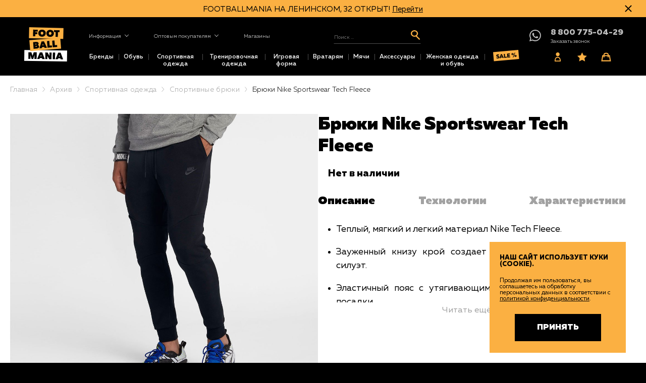

--- FILE ---
content_type: text/html; charset=UTF-8
request_url: https://www.football-mania.ru/p_brjuki-nike-sportswear-tech-fleece-10/
body_size: 40612
content:
<!DOCTYPE html>
<!--[if lt IE 7]>      <html class="no-js lt-ie9 lt-ie8 lt-ie7" lang="ru"> <![endif]-->
<!--[if IE 7]>         <html class="no-js lt-ie9 lt-ie8" lang="ru"> <![endif]-->
<!--[if IE 8]>         <html class="no-js lt-ie9" lang="ru"> <![endif]-->
<!--[if gt IE 8]><!--> <html class="no-js" lang="ru"> <!--<![endif]-->




<head>
  <meta charset="utf-8" />
  <meta name="cmsmagazine" content="788f743ee7952a16864d8025ac8aee05" />
  <meta name="ktoprodvinul" content="f6d77d9a598006e7" />
  <meta name="description" content="✰✰✰✰✰ Брюки Nike Sportswear Tech Fleece 805162-010 купить в интернет-магазине Footballmania по выгодной цене. ✈ Быстрая доставка по Москве и всей России. ☎ 8 800 775-04-29" />
<meta name="keywords" content="" />
<link as="image" rel="preload" href="/f/product/805162_010_1_na_sajt_1.jpg" />
<script type="text/javascript">
/*<![CDATA[*/

      function autocompletePatch() {
        $.ui.autocomplete.prototype._renderItem = function (ul, item) {
          return $('<li>').append($('<a>').html(item.label)).appendTo(ul);
        };
      }
    
/*]]>*/
</script>
<title>Брюки Nike Sportswear Tech Fleece 805162-010 купить в Москве, цены – интернет-магазин Footballmania</title>
    <meta name="viewport" content="width=device-width, initial-scale=1.0" />

  <script type="application/ld+json">
    {
      "@context" : "https://schema.org",
      "@type" : "WebSite",
      "name" : "Footballmania",
      "url" : "https://football-mania.ru/"
    }
  </script>
  <script type="application/ld+json">
    {
      "@context" : "https://schema.org",
      "@type" : "Organization",
      "name" : "Footballmania",
      "url" : "https://football-mania.ru/",
      "address": {
        "@type": "PostalAddress",
        "addressLocality": "Москва, Россия",
        "streetAddress": "Павелецкая наб., 2, строение 5, офис 107",
        "postalCode" : "115114"
      },
      "email" : "mailto:shop@football-mania.ru",
      "telephone" : "8 800 775-04-29"
    }
  </script>
  
  <base href="https://www.football-mania.ru/" />

  
  <style type="text/css">
.slick-slider{position:relative;display:block;box-sizing:border-box;-webkit-user-select:none;-ms-user-select:none;user-select:none;-webkit-touch-callout:none;-khtml-user-select:none;-ms-touch-action:pan-y;touch-action:pan-y;-webkit-tap-highlight-color:transparent;opacity:0;transition:.35s}.slick-slider.slick-initialized{opacity:1}.slick-list{position:relative;display:block;overflow:hidden;margin:0;padding:0}.slick-list:focus{outline:none}.slick-list.dragging{cursor:pointer;cursor:hand}.slick-slider .slick-list,.slick-slider .slick-track{-webkit-transform:translateZ(0);transform:translateZ(0)}.slick-track{display:block;position:relative;top:0;left:0;margin-left:auto;margin-right:auto}.slick-track:after,.slick-track:before{display:table;content:""}.slick-track:after{clear:both}.slick-loading .slick-track{visibility:hidden}.slick-slide{display:none;float:left;height:100%;min-height:1px}[dir=rtl] .slick-slide{float:right}.slick-slide img{display:block}.slick-slide.slick-loading img{display:none}.slick-slide.dragging img{pointer-events:none}.slick-initialized .slick-slide{display:block}.slick-loading .slick-slide{visibility:hidden}.slick-vertical .slick-slide{display:block;height:auto;border:1px solid transparent}.slick-arrow.slick-hidden{display:none}.slick-slide{outline:none}.slick-next,.slick-prev{font-size:0;line-height:0;position:absolute;z-index:10;top:calc(50% - 20px);display:block;width:60px;height:60px;padding:0;-webkit-transform:translateY(-50%);transform:translateY(-50%);cursor:pointer;color:transparent;border:none;outline:none;background:transparent;transition:.3s}.slick-prev{left:50px;left:0}.slick-next{right:50px;right:0}@media only screen and (max-width:568px){.slick-prev{left:0}.slick-next{right:0}}.slick-next:before,.slick-prev:before{position:absolute;content:"";width:25px;height:25px;transition:.3s}.slick-prev:before{margin-top:-10px;margin-left:-20px;-webkit-transform:rotate(45deg);transform:rotate(45deg);border-left:3px solid #bdbdbd;border-bottom:3px solid #bdbdbd}.slick-next:before{margin-top:-10px;margin-left:-10px;-webkit-transform:rotate(45deg);transform:rotate(45deg);border-top:3px solid #bdbdbd;border-right:3px solid #bdbdbd;vertical-align:middle}.slick-prev:hover:before{border-left:3px solid #fbb042;border-bottom:3px solid #fbb042}.slick-next:hover:before{border-top:3px solid #fbb042;border-right:3px solid #fbb042}.slick-dotted.slick-slider{padding-bottom:50px}.slick-dots{position:absolute;list-style:none;display:block;text-align:center;padding:0;margin:-10px 0 0;width:100%}.slick-dots li{position:relative;display:inline-block;height:20px;width:20px;margin:20px 5px 10px;padding:0;cursor:pointer}.slick-dots li button{border:0;background:transparent;display:block;height:20px;width:20px;outline:none;line-height:0;font-size:0;color:transparent;padding:5px;cursor:pointer}.slick-dots li button:focus,.slick-dots li button:hover{outline:none}.slick-dots li button:focus:before,.slick-dots li button:hover:before{opacity:1}.slick-dots li button:before{position:absolute;top:0;left:3px;width:20px;height:20px;content:"\2022";font-size:75px;line-height:20px;text-align:center;color:#000;opacity:1;-webkit-font-smoothing:antialiased;-moz-osx-font-smoothing:grayscale}.slick-dots li.slick-active button:before{color:#fbb042;opacity:1}.slick-dots li.slick-active:hover button:before{color:#fbb042}@media only screen and (max-width:1024px){.slick-dots li{width:18px}.slick-dots li button:before{font-size:60px}}@media only screen and (max-width:768px){.slick-dots li{width:12px}.slick-dots li button:before{font-size:50px;color:#000}.slick-dots li.slick-active button:before{color:#fbb042}}*{margin:0;padding:0;border:0}html{-webkit-font-smoothing:subpixel-antialiased;-webkit-text-size-adjust:100%;-ms-text-size-adjust:100%;-webkit-overflow-scrolling:touch}body,html{min-height:100%}a{background:transparent}a:active,a:focus,a:hover{outline:none}article,aside,details,figcaption,figure,footer,header,main,nav,section,summary{display:block}audio,canvas,progress,video{display:inline-block}audio:not([controls]){display:none;height:0}[hidden],template{display:none}svg:not(:root){overflow:hidden}img{max-width:100%;height:auto;-webkit-user-select:none;-ms-user-select:none;user-select:none}table{width:100%;border-collapse:collapse;border-spacing:0}label{display:inline-block;cursor:pointer}label:not([for]){cursor:default}button,input,select,textarea{font:inherit;-webkit-appearance:none;border-radius:0}button:focus,input:focus,select:focus,textarea:focus{outline:none}button::-moz-focus-inner,input::-moz-focus-inner,select::-moz-focus-inner,textarea::-moz-focus-inner{border:0;padding:0}textarea{resize:none}button,input[type=button],input[type=reset],input[type=submit]{cursor:pointer;-webkit-appearance:button}input[type=search]::-webkit-search-decoration{-webkit-appearance:none}input[type=search]::-webkit-search-cancel-button,input[type=search]::-webkit-search-decoration,input[type=search]::-webkit-search-results-button,input[type=search]::-webkit-search-results-decoration{display:none}@font-face{font-family:Rouble;font-weight:400;font-display:swap;src:url(/i/fonts/rouble.eot);src:url(/i/fonts/rouble.eot) format("embedded-opentype"),url(/i/fonts/rouble.woff2) format("woff2"),url(/i/fonts/rouble.woff) format("woff"),url(/i/fonts/rouble.otf) format("opentype"),url(/i/fonts/rouble.svg#rouble) format("svg")}.rouble{font-family:Rouble}html{font:10px/1.2 Muller,Arial,Helvetica,sans-serif;font-weight:400}@media only screen and (max-width:700px){html{font-size:10px}}body{background:#000;color:#000;font-family:Muller,sans-serif;font-size:1.8rem}#structure{background-color:#fff}.auth-page--form-caption,.blog-page--article-title,.blog-page--caption,.error-page .error-title,.fast-order-popup--caption,.h1,.h2,.h3,.h4,.h5,.h6,.leagues .league--caption,.leagues .league--content,.leagues .league--header-col1,.leagues .league--header-col2,.order-page .order-page--caption{font-family:Muller,sans-serif;line-height:1.2;text-align:center;color:#000}.auth-page--form-caption.yellow,.blog-page--article-title.yellow,.blog-page--caption.yellow,.error-page .error-title.yellow,.fast-order-popup--caption.yellow,.h1.yellow,.h2.yellow,.h3.yellow,.h4.yellow,.h5.yellow,.h6.yellow,.leagues .league--caption.yellow,.leagues .league--content.yellow,.leagues .league--header-col1.yellow,.leagues .league--header-col2.yellow,.order-page .order-page--caption.yellow{color:#fbb042}.auth-page--form-caption,.blog-page--article-title,.blog-page--caption,.error-page .error-title,.fast-order-popup--caption,.h1,.h2,.order-page .order-page--caption{font-size:3.6rem;font-weight:800}.h3,.leagues .league--caption,.leagues .league--header-col1,.leagues .league--header-col2{font-size:2.4rem;font-weight:700}.h4{font-size:1.8rem;font-weight:700}.h5{font-size:1.6rem;font-weight:600;text-transform:uppercase}.h6,.leagues .league--content{font-size:1.4rem;font-weight:600;text-transform:uppercase}.container,.product-card .product-card--content,.wrapper{font-size:1.8rem;box-sizing:border-box}@media only screen and (max-width:1023px){.auth-page--form-caption,.blog-page--article-title,.blog-page--caption,.error-page .error-title,.fast-order-popup--caption,.h1,.order-page .order-page--caption{font-size:3.2rem}.container,.product-card .product-card--content,.wrapper{font-size:1.6rem}}@media (max-width:767px){.auth-page--form-caption,.blog-page--article-title,.blog-page--caption,.error-page .error-title,.fast-order-popup--caption,.h1,.order-page .order-page--caption{font-size:3rem}.container,.product-card .product-card--content,.wrapper{font-size:1.5rem}}@media only screen and (max-width:479px){.auth-page--form-caption,.blog-page--article-title,.blog-page--caption,.error-page .error-title,.fast-order-popup--caption,.h1,.order-page .order-page--caption{font-size:2.8rem}.container,.product-card .product-card--content,.wrapper{font-size:1.4rem}}@media only screen and (max-width:375px){.auth-page--form-caption,.blog-page--article-title,.blog-page--caption,.error-page .error-title,.fast-order-popup--caption,.h1,.order-page .order-page--caption{font-size:2.4rem}}a{color:#000;transition:.15s}a:hover{color:#fff}a[href^="tel:"]{text-decoration:none}.thin,.tt{font-weight:$thin}.light,.ll{font-weight:$light}.nn,.normal{font-weight:400}.bb,.bold{font-weight:700}.medium,.mm{font-weight:$medium}.text-center{text-align:center}.text-left{text-align:left}.text-right{text-align:right}.text-container{font-weight:400;line-height:1.5;max-width:950px;margin-left:auto;margin-right:auto}.text-container:after,.text-container:before{content:"";display:table;clear:both}.text-container p{margin-bottom:1em}.text-container ol,.text-container ul{margin-bottom:1em;list-style-position:outside}.text-container ol>li,.text-container ul>li{margin-bottom:1em}.text-container ul>li{list-style:disc;line-height:1.5}.text-container li{margin-left:2em}.text-container li>ul,.text-container li ol{margin-left:1em}.text-container hr{margin-bottom:1em}.text-container .gray{color:#828282}.text-container .yellow{color:#fbb042}.text-container .black{color:#000}.text-container a{color:#dc880f;text-decoration:none;border-bottom:1px solid transparent;transition:.15s}.text-container a:hover{color:#fbb042;border-bottom:1px solid rgba(251,176,66,.5)}@media only screen and (max-width:700px){.text-container img{width:auto!important;height:auto!important}}.product-card .product-card--content,.wrapper{box-sizing:border-box}@media only screen and (min-width:1380px){.product-card .product-card--content,.wrapper{max-width:1360px;margin-left:auto;margin-right:auto}}@media only screen and (max-width:1379px){.product-card .product-card--content,.wrapper{margin-left:10px;margin-right:10px}}.container{max-width:1400px;margin-left:auto;margin-right:auto}@media only screen and (max-width:1420px){.container{max-width:1280px}}@media only screen and (max-width:1300px){.container{max-width:1000px}}@media only screen and (max-width:1024px){.container{max-width:750px}}@media only screen and (max-width:800px){.container{max-width:700px}}@media only screen and (max-width:720px){.container{max-width:440px}}@media only screen and (max-width:480px){.container{max-width:300px}}.m3{margin-bottom:3px}.m7{margin-bottom:7px}.m0{margin-bottom:0}.m5{margin-bottom:5px}.m10{margin-bottom:10px}.m15{margin-bottom:15px}.auth-page--form-caption,.m20{margin-bottom:20px}.m25{margin-bottom:25px}.m30{margin-bottom:30px}.m35{margin-bottom:35px}.m40{margin-bottom:40px}.m45{margin-bottom:45px}.m50{margin-bottom:50px}.m55{margin-bottom:55px}.m60{margin-bottom:60px}.m65{margin-bottom:65px}.m70{margin-bottom:70px}.m75{margin-bottom:75px}.m80{margin-bottom:80px}.m85{margin-bottom:85px}.m90{margin-bottom:90px}.m95{margin-bottom:95px}.m100{margin-bottom:100px}@media only screen and (max-width:1024px){.only-desktop{display:none!important}}@media only screen and (min-width:701px){.only-mobile{display:none!important}}@media only screen and (min-width:1025px){.not-desktop{display:none!important}}@media only screen and (max-width:700px){.not-mobile{display:none!important}}.row{display:-webkit-flex;display:-ms-flexbox;display:flex}.row:not(.row_equal-heights){-webkit-align-items:flex-start;-ms-flex-align:start;align-items:flex-start}.row_wrap{-webkit-flex-wrap:wrap;-ms-flex-wrap:wrap;flex-wrap:wrap}.row_justify{-webkit-justify-content:space-between;-ms-flex-pack:justify;justify-content:space-between}.column_1{-webkit-flex-basis:8.333333333333334%;-ms-flex-preferred-size:8.333333333333334%;flex-basis:8.333333333333334%}.column_offset-1{margin-left:8.333333333333334%}.column_2{-webkit-flex-basis:16.666666666666668%;-ms-flex-preferred-size:16.666666666666668%;flex-basis:16.666666666666668%}.column_offset-2{margin-left:16.666666666666668%}.column_3{-webkit-flex-basis:25%;-ms-flex-preferred-size:25%;flex-basis:25%}.column_offset-3{margin-left:25%}.column_4{-webkit-flex-basis:33.333333333333336%;-ms-flex-preferred-size:33.333333333333336%;flex-basis:33.333333333333336%}.column_offset-4{margin-left:33.333333333333336%}.column_5{-webkit-flex-basis:41.666666666666664%;-ms-flex-preferred-size:41.666666666666664%;flex-basis:41.666666666666664%}.column_offset-5{margin-left:41.666666666666664%}.column_6{-webkit-flex-basis:50%;-ms-flex-preferred-size:50%;flex-basis:50%}.column_offset-6{margin-left:50%}.column_7{-webkit-flex-basis:58.333333333333336%;-ms-flex-preferred-size:58.333333333333336%;flex-basis:58.333333333333336%}.column_offset-7{margin-left:58.333333333333336%}.column_8{-webkit-flex-basis:66.66666666666667%;-ms-flex-preferred-size:66.66666666666667%;flex-basis:66.66666666666667%}.column_offset-8{margin-left:66.66666666666667%}.column_9{-webkit-flex-basis:75%;-ms-flex-preferred-size:75%;flex-basis:75%}.column_offset-9{margin-left:75%}.column_10{-webkit-flex-basis:83.33333333333333%;-ms-flex-preferred-size:83.33333333333333%;flex-basis:83.33333333333333%}.column_offset-10{margin-left:83.33333333333333%}.column_11{-webkit-flex-basis:91.66666666666667%;-ms-flex-preferred-size:91.66666666666667%;flex-basis:91.66666666666667%}.column_offset-11{margin-left:91.66666666666667%}.column_12{-webkit-flex-basis:100%;-ms-flex-preferred-size:100%;flex-basis:100%}.column_offset-12{margin-left:100%}@media $not-large-desktop{.column_xl-1{-webkit-flex-basis:8.333333333333334%;-ms-flex-preferred-size:8.333333333333334%;flex-basis:8.333333333333334%}.column_xl-2{-webkit-flex-basis:16.666666666666668%;-ms-flex-preferred-size:16.666666666666668%;flex-basis:16.666666666666668%}.column_xl-3{-webkit-flex-basis:25%;-ms-flex-preferred-size:25%;flex-basis:25%}.column_xl-4{-webkit-flex-basis:33.333333333333336%;-ms-flex-preferred-size:33.333333333333336%;flex-basis:33.333333333333336%}.column_xl-5{-webkit-flex-basis:41.666666666666664%;-ms-flex-preferred-size:41.666666666666664%;flex-basis:41.666666666666664%}.column_xl-6{-webkit-flex-basis:50%;-ms-flex-preferred-size:50%;flex-basis:50%}.column_xl-7{-webkit-flex-basis:58.333333333333336%;-ms-flex-preferred-size:58.333333333333336%;flex-basis:58.333333333333336%}.column_xl-8{-webkit-flex-basis:66.66666666666667%;-ms-flex-preferred-size:66.66666666666667%;flex-basis:66.66666666666667%}.column_xl-9{-webkit-flex-basis:75%;-ms-flex-preferred-size:75%;flex-basis:75%}.column_xl-10{-webkit-flex-basis:83.33333333333333%;-ms-flex-preferred-size:83.33333333333333%;flex-basis:83.33333333333333%}.column_xl-11{-webkit-flex-basis:91.66666666666667%;-ms-flex-preferred-size:91.66666666666667%;flex-basis:91.66666666666667%}.column_xl-12{-webkit-flex-basis:100%;-ms-flex-preferred-size:100%;flex-basis:100%}}@media only screen and (max-width:1400px) and (min-width:1025px){.column_md-1{-webkit-flex-basis:8.333333333333334%;-ms-flex-preferred-size:8.333333333333334%;flex-basis:8.333333333333334%}.column_md-2{-webkit-flex-basis:16.666666666666668%;-ms-flex-preferred-size:16.666666666666668%;flex-basis:16.666666666666668%}.column_md-3{-webkit-flex-basis:25%;-ms-flex-preferred-size:25%;flex-basis:25%}.column_md-4{-webkit-flex-basis:33.333333333333336%;-ms-flex-preferred-size:33.333333333333336%;flex-basis:33.333333333333336%}.column_md-5{-webkit-flex-basis:41.666666666666664%;-ms-flex-preferred-size:41.666666666666664%;flex-basis:41.666666666666664%}.column_md-6{-webkit-flex-basis:50%;-ms-flex-preferred-size:50%;flex-basis:50%}.column_md-7{-webkit-flex-basis:58.333333333333336%;-ms-flex-preferred-size:58.333333333333336%;flex-basis:58.333333333333336%}.column_md-8{-webkit-flex-basis:66.66666666666667%;-ms-flex-preferred-size:66.66666666666667%;flex-basis:66.66666666666667%}.column_md-9{-webkit-flex-basis:75%;-ms-flex-preferred-size:75%;flex-basis:75%}.column_md-10{-webkit-flex-basis:83.33333333333333%;-ms-flex-preferred-size:83.33333333333333%;flex-basis:83.33333333333333%}.column_md-11{-webkit-flex-basis:91.66666666666667%;-ms-flex-preferred-size:91.66666666666667%;flex-basis:91.66666666666667%}.column_md-12{-webkit-flex-basis:100%;-ms-flex-preferred-size:100%;flex-basis:100%}}@media only screen and (max-width:1024px) and (min-width:768px){.column_sm-1{-webkit-flex-basis:8.333333333333334%;-ms-flex-preferred-size:8.333333333333334%;flex-basis:8.333333333333334%}.column_sm-2{-webkit-flex-basis:16.666666666666668%;-ms-flex-preferred-size:16.666666666666668%;flex-basis:16.666666666666668%}.column_sm-3{-webkit-flex-basis:25%;-ms-flex-preferred-size:25%;flex-basis:25%}.column_sm-4{-webkit-flex-basis:33.333333333333336%;-ms-flex-preferred-size:33.333333333333336%;flex-basis:33.333333333333336%}.column_sm-5{-webkit-flex-basis:41.666666666666664%;-ms-flex-preferred-size:41.666666666666664%;flex-basis:41.666666666666664%}.column_sm-6{-webkit-flex-basis:50%;-ms-flex-preferred-size:50%;flex-basis:50%}.column_sm-7{-webkit-flex-basis:58.333333333333336%;-ms-flex-preferred-size:58.333333333333336%;flex-basis:58.333333333333336%}.column_sm-8{-webkit-flex-basis:66.66666666666667%;-ms-flex-preferred-size:66.66666666666667%;flex-basis:66.66666666666667%}.column_sm-9{-webkit-flex-basis:75%;-ms-flex-preferred-size:75%;flex-basis:75%}.column_sm-10{-webkit-flex-basis:83.33333333333333%;-ms-flex-preferred-size:83.33333333333333%;flex-basis:83.33333333333333%}.column_sm-11{-webkit-flex-basis:91.66666666666667%;-ms-flex-preferred-size:91.66666666666667%;flex-basis:91.66666666666667%}.column_sm-12{-webkit-flex-basis:100%;-ms-flex-preferred-size:100%;flex-basis:100%}}@media only screen and (max-width:700px){.column_xs-1{-webkit-flex-basis:8.333333333333334%;-ms-flex-preferred-size:8.333333333333334%;flex-basis:8.333333333333334%}.column_xs-2{-webkit-flex-basis:16.666666666666668%;-ms-flex-preferred-size:16.666666666666668%;flex-basis:16.666666666666668%}.column_xs-3{-webkit-flex-basis:25%;-ms-flex-preferred-size:25%;flex-basis:25%}.column_xs-4{-webkit-flex-basis:33.333333333333336%;-ms-flex-preferred-size:33.333333333333336%;flex-basis:33.333333333333336%}.column_xs-5{-webkit-flex-basis:41.666666666666664%;-ms-flex-preferred-size:41.666666666666664%;flex-basis:41.666666666666664%}.column_xs-6{-webkit-flex-basis:50%;-ms-flex-preferred-size:50%;flex-basis:50%}.column_xs-7{-webkit-flex-basis:58.333333333333336%;-ms-flex-preferred-size:58.333333333333336%;flex-basis:58.333333333333336%}.column_xs-8{-webkit-flex-basis:66.66666666666667%;-ms-flex-preferred-size:66.66666666666667%;flex-basis:66.66666666666667%}.column_xs-9{-webkit-flex-basis:75%;-ms-flex-preferred-size:75%;flex-basis:75%}.column_xs-10{-webkit-flex-basis:83.33333333333333%;-ms-flex-preferred-size:83.33333333333333%;flex-basis:83.33333333333333%}.column_xs-11{-webkit-flex-basis:91.66666666666667%;-ms-flex-preferred-size:91.66666666666667%;flex-basis:91.66666666666667%}.column_xs-12{-webkit-flex-basis:100%;-ms-flex-preferred-size:100%;flex-basis:100%}}.icon-callback{background:url(/i/icon-callback.svg) no-repeat 50%;background-size:27px 30px}.icon-guest{background:url(/i/icon-guest.svg) no-repeat 50%;background-size:15px 22px}.icon-user{background:url(/i/icon-user.svg) no-repeat 50%;background-size:29px 29px}.icon-basket{background:url(/i/icon-basket.svg) no-repeat 50%;background-size:26px 22px}.icon-fav{background:url(/i/icon-fav.svg) no-repeat 50%;background-size:23px 21px}.icon-search{background:url(/i/icon-search.svg) no-repeat 50%;background-size:24px 26px}.icon-logout{background:url(/i/icon-logout.svg) no-repeat 50%;background-size:44px 32px}.icon-fb{background:url(/i/icon-fb.svg) no-repeat 50%;background-size:10px 21px}.icon-vk{background:url(/i/icon-vk.svg) no-repeat 50%;background-size:26px 16px}.icon-inst{background:url(/i/icon-inst.svg) no-repeat 50%;background-size:23px 21px}.icon-youtube{background:url(/i/icon-youtube.svg) no-repeat 50%;background-size:22px 21px}.icon-tg{background:url(/i/icon-tg.svg) no-repeat 50%;background-size:32px 32px}.blog-page--article-read-btn,.btn,.btn-buy,.btn-disabled,.btn-fav,.catalogues-list .item__button,.fast-order-popup .submit-btn,.filter--group_price .submit-btn,.filter--toggle-list-btn,.info-section .product-card--buy-btn,.info-section .product-card--buy-btn.disabled,.info-section .product-card--fav-btn,.order-form .submit-btn,.order-promocode button,.order-success .order-success--button,.profile-page--content .order .order-footer .submit-return-button,.selected-filters .selected-filters--reset,.spinner .spinner-btn,.submit-button,.vitrine .product--buy-btn.disabled,.vitrine .product--buy-btn:not(.disabled),.vitrine .product--fav-btn{display:inline-block;width:auto;padding-left:32px;padding-right:32px;height:39px;line-height:39px;-webkit-transform:translate(0);transform:translate(0);white-space:nowrap;cursor:pointer;font-family:Muller,sans-serif;font-weight:600;font-size:1.8rem;text-decoration:none;text-align:center;-webkit-user-select:none;-ms-user-select:none;user-select:none;outline:none;transition:.3s;margin-bottom:8px;margin-right:8px;box-sizing:border-box;color:#000;background-color:hsla(0,0%,100%,.66)}.blog-page--article-read-btn:last-of-type,.btn-buy:last-of-type,.btn-disabled:last-of-type,.btn-fav:last-of-type,.btn:last-of-type,.catalogues-list .item__button:last-of-type,.fast-order-popup .submit-btn:last-of-type,.filter--group_price .submit-btn:last-of-type,.filter--toggle-list-btn:last-of-type,.info-section .product-card--buy-btn.disabled:last-of-type,.info-section .product-card--buy-btn:last-of-type,.info-section .product-card--fav-btn:last-of-type,.order-form .submit-btn:last-of-type,.order-promocode button:last-of-type,.order-success .order-success--button:last-of-type,.profile-page--content .order .order-footer .submit-return-button:last-of-type,.selected-filters .selected-filters--reset:last-of-type,.spinner .spinner-btn:last-of-type,.submit-button:last-of-type,.vitrine .product--buy-btn.disabled:last-of-type,.vitrine .product--buy-btn:not(.disabled):last-of-type,.vitrine .product--fav-btn:last-of-type{margin-right:0}.blog-page--article-read-btn:hover,.btn-buy:hover,.btn-disabled:hover,.btn-fav:hover,.btn:hover,.catalogues-list .item__button:hover,.fast-order-popup .submit-btn:hover,.filter--group_price .submit-btn:hover,.filter--toggle-list-btn:hover,.info-section .product-card--buy-btn.disabled:hover,.info-section .product-card--buy-btn:hover,.info-section .product-card--fav-btn:hover,.order-form .submit-btn:hover,.order-promocode button:hover,.order-success .order-success--button:hover,.profile-page--content .order .order-footer .submit-return-button:hover,.selected-filters .selected-filters--reset:hover,.spinner .spinner-btn:hover,.submit-button:hover,.vitrine .product--buy-btn.disabled:hover,.vitrine .product--buy-btn:not(.disabled):hover,.vitrine .product--fav-btn:hover{color:#fff;background-color:#fbb042}input,textarea{font:inherit}.form span.required{color:#000}.inp,.textarea{box-sizing:border-box;width:100%;padding:.3125em 0;line-height:1.25em;color:#828282;font-weight:300;background:transparent;border-bottom:2px solid #bdbdbd;transition:all .25s ease}.form-field.error>.inp,.form-field.error>.textarea{border:1px solid #000;color:#000}.inp:focus,.textarea:focus{color:#dc880f;border-color:#fbb042}.inp:focus::-webkit-input-placeholder,.textarea:focus::-webkit-input-placeholder{color:#e0e0e0}.inp:focus:-moz-placeholder,.inp:focus::-moz-placeholder,.textarea:focus:-moz-placeholder,.textarea:focus::-moz-placeholder{color:#e0e0e0}.inp:focus:-ms-input-placeholder,.textarea:focus:-ms-input-placeholder{color:#e0e0e0}.checkbox,.radio{padding-left:33px;position:relative;padding-top:.15em}.checkbox:not(:disabled),.radio:not(:disabled){cursor:pointer}.checkbox:before,.radio:before{content:"";display:block;width:12px;height:12px;box-sizing:border-box;position:absolute;left:11px;top:6px;margin-top:1px;border:2px solid #fbb042;background-color:transparent}.checkbox:active:before,.radio:active:before{border:2px solid #dc880f;background-color:rgba(251,176,66,.5)}.checkbox.is-checked:active:before,.checkbox.is-checked:before,.radio.is-checked:active:before,.radio.is-checked:before{background-color:#fbb042;border-color:#fbb042}.checkbox input,.radio input{display:none}.checkbox:before{border-radius:3px}.checkbox.is-checked:before{background-image:url(/i/check.svg);background-size:14px;background-position:50%;background-repeat:no-repeat}.radio:before{border-radius:50%}.form-row:after,.form-row:before{content:"";display:table;clear:both}.one-column-form .form-row+.form-row{margin-top:.75em}.two-columns-form .form-row+.form-row{margin-top:1.5em}.form-row.time-row{display:-webkit-flex;display:-ms-flexbox;display:flex;padding-top:15px}.form-row.time-row .form-field{display:-webkit-flex;display:-ms-flexbox;display:flex;-webkit-flex-grow:1;-ms-flex-positive:1;flex-grow:1;-webkit-flex-basis:50%;flex-basis:50%;max-width:50%;-ms-flex-preferred-size:50%}.form-row.time-row .form-field .selectric{width:100px;box-sizing:border-box}.form-row.time-row .form-field .selectric .label{font-size:1.8rem;margin-left:10px;margin-right:29px;font-weight:700;color:#000;height:42px;line-height:42px}.form-row.time-row .form-field .selectric .button{width:32px;height:100%}.form-row.time-row .form-field label{-webkit-align-items:center;-ms-flex-align:center;align-items:center;display:-webkit-flex;display:-ms-flexbox;display:flex;padding-right:10px}.form-row.time-row .form-field:first-of-type .inp{margin-right:10px}.form-hint{font-size:1.3rem;margin-bottom:20px;padding:15px 0 5px;color:#333}.form-hint a:hover{color:#dc880f}.one-column-form .form-label{margin-bottom:.15em}.two-columns-form .form-label{float:left}.form-field{position:relative;margin-bottom:.25em}.two-columns-form .form-field{float:right}.form-field.static-value>input{font-weight:700;pointer-events:none}.form-field .errorMessage{display:none;font-size:1.2rem;line-height:1em;padding:1px 0 3px;text-align:center;background:#000;color:#fff}.two-columns-form .form-field .errorMessage{position:absolute;left:0;bottom:0;-webkit-transform:translateY(100%);transform:translateY(100%);width:100%}.form-field.error{margin-bottom:.25em}.form-field.error>.inp{padding-left:8px}.form-field.error .errorMessage{display:block}.form-submit{text-align:right}.two-columns-form .form-submit{float:right}@media only screen and (max-width:480px){.form-submit{text-align:center}}.order-form .form-placeholder{display:none}.order-form .radio:before{border:2px solid #bdbdbd;background-color:transparent}.order-form .radio:active:before{border:2px solid #828282;background-color:hsla(0,0%,51%,.5)}.order-form .radio.is-checked:before{background-color:#333;border-color:#333}.breadcrumbs{padding-top:20px;margin-bottom:20px;font-size:1.2rem;margin-left:120px}@media only screen and (max-width:1600px){.breadcrumbs{margin-left:0}}@media only screen and (max-width:1023px){.breadcrumbs{overflow:hidden;height:0;margin-top:0;margin-bottom:1em}}@media only screen and (max-width:480px){.breadcrumbs{margin:0;padding:0}}.breadcrumbs li{display:inline-block;vertical-align:middle;position:relative;font-size:14px}.breadcrumbs li a{margin-right:25px;font-size:14px}.breadcrumbs li a:after{content:"";display:block;box-sizing:border-box;background-image:url("data:image/svg+xml;charset=utf-8,%3Csvg width='7' height='13' fill='none' xmlns='http://www.w3.org/2000/svg'%3E%3Cpath d='M1 1l5 5.5L1 12' stroke='%23A2A2A2' stroke-linecap='round' stroke-linejoin='round'/%3E%3C/svg%3E");width:7px;height:13px;position:absolute;top:2px;zoom:.8;right:0;margin-right:12px}.breadcrumbs li:last-of-type a:after{content:none}.breadcrumbs span{color:#000}.breadcrumbs a{text-decoration:none;color:#a2a2a2;letter-spacing:.33px}.breadcrumbs a:hover{color:#000}.popup{display:none}.header{position:relative;display:-webkit-flex;display:-ms-flexbox;display:flex;-webkit-flex-direction:row;-ms-flex-direction:row;flex-direction:row;-webkit-align-items:stretch;-ms-flex-align:stretch;align-items:stretch;-webkit-flex-wrap:wrap;-ms-flex-wrap:wrap;flex-wrap:wrap;-webkit-justify-content:space-between;-ms-flex-pack:justify;justify-content:space-between;width:100%;max-width:100vw;background-color:#000;font-family:Muller,sans-serif;font-weight:400;font-size:1.4rem;transition:none;box-sizing:border-box;padding:30px 3.5vw 20px 15%}@media (max-width:1600px){.header{padding-left:13%;padding-top:20px;padding-bottom:15px}}@media (max-width:1360px){.header{padding-bottom:5px}}@media (max-width:1100px){.header{padding-left:16%}}@media (max-width:999px){.header{padding-left:0;padding-top:0;padding-bottom:0}.header:not(.nav-open){overflow:hidden}}.header-burger{display:none;-webkit-align-items:center;-ms-flex-align:center;align-items:center;-webkit-justify-content:flex-end;-ms-flex-pack:end;justify-content:flex-end;-webkit-flex-direction:column;-ms-flex-direction:column;flex-direction:column;box-sizing:border-box;width:75px;height:70px;padding:5px}.header-logo{-webkit-flex-shrink:0;-ms-flex-negative:0;flex-shrink:0;-webkit-flex-grow:1;-ms-flex-positive:1;flex-grow:1;-webkit-flex-basis:16.66666667%;flex-basis:16.66666667%;max-width:16.66666667%;-ms-flex-preferred-size:16.66666667%;width:16.66%;height:84px;min-height:84px;display:-webkit-flex;display:-ms-flexbox;display:flex;-webkit-justify-content:center;-ms-flex-pack:center;justify-content:center;-webkit-align-items:center;-ms-flex-align:center;align-items:center;box-sizing:border-box;position:absolute;left:0;top:50%;-webkit-transform:translateY(-50%);transform:translateY(-50%);margin-top:-5px}.header-logo .logo{display:block;background-image:url(/i/logo-3rows-color.svg);background-repeat:no-repeat;background-position:50%;background-size:contain;width:170px;height:68px}@media (max-width:1600px){.header-logo{width:14%}}@media (max-width:1100px){.header-logo{width:18%}}@media (max-width:999px){.header-logo{position:relative;top:auto;-webkit-transform:none;transform:none;margin-top:0;-webkit-flex-basis:auto;-ms-flex-preferred-size:auto;flex-basis:auto;max-width:none;width:auto;margin-left:15px}.header-logo .logo{width:100px;height:40px}}.header-contacts{display:-webkit-flex;display:-ms-flexbox;display:flex;-webkit-align-items:flex-start;-ms-flex-align:start;align-items:flex-start;box-sizing:border-box;margin-left:2vw}@media (max-width:480px){.header-contacts{max-width:none;-webkit-flex:1 auto;-ms-flex:1 auto;flex:1 auto;margin:24px 0 0 4vw;padding:0!important}}@media (max-width:320px){.header-contacts{margin-left:5vw}}.header-contacts .phone{text-transform:uppercase;font-weight:700;font-size:2.2rem;white-space:nowrap;color:#bdbdbd}@media (max-width:1600px) and (min-width:1000px){.header-contacts .phone{font-size:1.6rem}}@media (max-width:480px){.header-contacts .phone{display:none}}.header-contacts .phone:hover{color:#fff}.header-contacts .phone a{white-space:nowrap;color:#bdbdbd}.header-contacts .phone a:hover{color:#fff}.header-contacts .callback{margin-top:-3px}@media (max-width:1600px){.header-contacts .callback{margin-top:-2px}}@media (max-width:480px){.header-contacts .callback{display:none}}.header-contacts .callback a{display:inline-block;color:#bdbdbd;text-decoration:none;font-size:1.2rem;font-weight:400;transition:.3s;position:relative;white-space:nowrap}@media (max-width:1600px){.header-contacts .callback a{font-size:1rem}}.header-contacts .callback a:hover{color:#fff}.header-contacts .mobile-header-phone{display:inline-block;width:30px;height:30px;background:url(/i/callback-icon.svg) no-repeat 50%/23px auto;-webkit-order:1;-ms-flex-order:1;order:1;margin-right:6vw}@media (max-width:320px){.header-contacts .mobile-header-phone{margin-right:4vw}}@media (min-width:481px){.header-contacts .mobile-header-phone{display:none}}@media (max-width:480px){.header-contacts .mobile-header-phone{margin-right:2vw}}.header-items{margin-right:5vw;font-weight:400;box-sizing:border-box;display:-webkit-flex;display:-ms-flexbox;display:flex;-webkit-align-items:center;-ms-flex-align:center;align-items:center;-webkit-flex-basis:450px;-ms-flex-preferred-size:450px;flex-basis:450px;padding-top:10px}@media (max-width:1600px){.header-items{margin-right:7.5vw}}@supports (grid-row-gap:50px){.header-items{-webkit-flex-basis:auto;-ms-flex-preferred-size:auto;flex-basis:auto}}.header-items ul{width:100%;display:-webkit-flex;display:-ms-flexbox;display:flex;-webkit-flex-direction:row;-ms-flex-direction:row;flex-direction:row}@media only screen and (max-width:1250px) and (min-width:1000px){.header-items ul{-webkit-justify-content:space-around;-ms-flex-pack:distribute;justify-content:space-around}}@media only screen and (max-width:1195px) and (min-width:1025px){.header-items ul{-webkit-justify-content:space-evenly;-ms-flex-pack:space-evenly;justify-content:space-evenly}}@media only screen and (max-width:1024px) and (min-width:1000px){.header-items ul{-webkit-justify-content:space-around;-ms-flex-pack:distribute;justify-content:space-around}}.header-items ul li{-webkit-flex-grow:1;-ms-flex-positive:1;flex-grow:1;-webkit-flex-basis:50%;flex-basis:50%;max-width:50%;-ms-flex-preferred-size:50%;height:25px;list-style:none;text-align:center}@media only screen and (max-width:1300px) and (min-width:1196px){.header-items ul li{text-align:left}}@media only screen and (max-width:1195px) and (min-width:1000px){.header-items ul li+li{margin-left:0}}@media only screen and (max-width:1024px) and (min-width:1000px){.header-items ul li.li-orange{margin:0 6px 0 15px}}@media only screen and (max-width:1300px) and (min-width:1000px){.header-items ul li.li-orange a{white-space:nowrap}}.header-items ul li a{white-space:nowrap;text-decoration:none;color:#bdbdbd}@media only screen and (max-width:1300px) and (min-width:1000px){.header-items ul li a{white-space:normal}}.header-items ul li a:hover{color:#fff}.header-mobile-icons{display:none}.header-social{display:-webkit-flex!important;display:-ms-flexbox!important;display:flex!important;padding-top:35px;box-sizing:border-box;-webkit-justify-content:center;-ms-flex-pack:center;justify-content:center;-webkit-align-items:flex-start;-ms-flex-align:start;align-items:flex-start}.header-user{display:-webkit-flex;display:-ms-flexbox;display:flex;-webkit-align-items:flex-start;-ms-flex-align:start;align-items:flex-start;-webkit-justify-content:center;-ms-flex-pack:center;justify-content:center;box-sizing:border-box;margin-top:-7px;padding-right:12px}@media (max-width:1600px){.header-user{padding-right:10px;margin-left:4vw}}@media (max-width:999px){.header-user{position:absolute;right:5px;top:10px}}.header-user .icon-search{display:none}@media only screen and (min-width:769px) and (max-width:999px){.header-user .icon-search{display:inline-block}}.header-dummy{box-sizing:border-box;padding-top:35px}.header .icon{width:48px;height:48px;margin-right:15px;cursor:pointer;transition:.15s}@media only screen and (max-width:1600px){.header .icon{margin-right:0}}.header div.icon,.header span.icon{cursor:default}.header a.icon:hover{-webkit-filter:grayscale(100%) brightness(150%);filter:grayscale(100%) brightness(150%)}.header a.icon:hover .header-counter{background-color:#828282;color:#000}.header .icon-basket{background-size:auto 24.64px}@media (max-width:1600px){.header .icon-basket{background-size:auto 17.75px}}.header .icon-fav{background-size:auto 24.64px}@media (max-width:1600px){.header .icon-fav{background-size:auto 17.75px}}.header .icon-guest{background-size:auto 26.06px}@media (max-width:1600px){.header .icon-guest{background-size:auto 18.77px}}.header .header-counter{position:absolute;width:14px;height:14px;color:#fff;background-color:#828282;font-weight:400;border-radius:50%;text-align:center;padding:3px 2px 1px;margin-left:26px;margin-top:6px;font-size:11px}@media only screen and (max-width:700px){.header .header-counter{margin-left:10px;margin-top:-2px}}.header .header-counter.animate{-webkit-animation:animationFrames 1s linear;animation:animationFrames 1s linear;-webkit-animation-iteration-count:1;animation-iteration-count:1;-webkit-transform-origin:50% 50%;transform-origin:50% 50%}@-webkit-keyframes animationFrames{0%{background-color:#828282;-webkit-transform:translate(0);transform:translate(0);color:#fff}33%{background-color:#dc880f;-webkit-transform:translateY(-6px);transform:translateY(-6px);color:#000}to{background-color:#828282;-webkit-transform:translate(0);transform:translate(0);color:#fff}}@keyframes animationFrames{0%{background-color:#828282;-webkit-transform:translate(0);transform:translate(0);color:#fff}33%{background-color:#dc880f;-webkit-transform:translateY(-6px);transform:translateY(-6px);color:#000}to{background-color:#828282;-webkit-transform:translate(0);transform:translate(0);color:#fff}}.header .header-counter::selection{background-color:transparent}.header .header-counter::-moz-selection{background-color:transparent}.header .icon-fav .header-counter{margin-left:28px;margin-top:6px}.header-title{-webkit-flex:0 auto;-ms-flex:0 auto;flex:0 auto;display:-webkit-flex;display:-ms-flexbox;display:flex;-webkit-justify-content:center;-ms-flex-pack:center;justify-content:center;-webkit-align-items:center;-ms-flex-align:center;align-items:center;box-sizing:border-box;padding-left:8px;padding-right:8px;padding-top:12px}.header-title span{text-transform:uppercase;text-align:center;font-size:1.2rem;font-weight:600;line-height:1.25;color:#fff;margin-top:1em;margin-bottom:1em}@media (max-width:1300px){.header-title span{font-size:1.1rem;margin-left:2vw;margin-right:2vw}}@media only screen and (max-width:1195px) and (min-width:1000px){.header-title span{line-height:10px!important;font-size:10px}}.header-menu{height:42px;display:-webkit-flex;display:-ms-flexbox;display:flex;-webkit-align-items:flex-end;-ms-flex-align:end;align-items:flex-end;box-sizing:border-box;margin-left:-5px}@media (max-width:1760px){.header-menu{margin-left:0}}@media (max-width:1360px){.header-menu{margin-top:7px}}@media (max-width:999px){.header-menu{width:100vw!important;margin-top:0}}.header-menu>ul{display:-webkit-flex;display:-ms-flexbox;display:flex;-webkit-flex-direction:row;-ms-flex-direction:row;flex-direction:row;-webkit-justify-content:space-around;-ms-flex-pack:distribute;justify-content:space-around;-webkit-align-items:flex-start;-ms-flex-align:start;align-items:flex-start;height:42px;width:100%}@media only screen and (max-width:999px){.header-menu>ul{-webkit-align-items:baseline;-ms-flex-align:baseline;align-items:baseline;padding-bottom:10px}}.header-menu>ul>li{-webkit-flex-grow:1;-ms-flex-positive:1;flex-grow:1;list-style:none;box-sizing:border-box;text-align:center;margin-top:11px;height:20px;position:relative}.header-menu>ul>li:after{content:"";display:block;width:1px;height:16px;background:#4f4f4f;position:absolute;right:-1px;top:0}@media (max-width:1360px){.header-menu>ul>li:after{top:-8px;height:12px}}@media (max-width:999px){.header-menu>ul>li:after{display:none}}.header-menu>ul>li a,.header-menu>ul>li span{display:-webkit-flex;display:-ms-flexbox;display:flex;-webkit-align-items:center;-ms-flex-align:center;align-items:center;-webkit-justify-content:center;-ms-flex-pack:center;justify-content:center;padding-left:15px;padding-right:15px;height:42px;margin-top:-11px;box-sizing:border-box;white-space:nowrap;cursor:pointer;font-weight:500;font-size:1.5rem;text-decoration:none;text-align:center;-webkit-user-select:none;-ms-user-select:none;user-select:none;transition:.3s;color:#fff;background-color:transparent;border-top:3px solid transparent;border-bottom:3px solid transparent;z-index:2}@media (max-width:1760px){.header-menu>ul>li a,.header-menu>ul>li span{padding-left:10px;padding-right:10px}}@media (max-width:1700px){.header-menu>ul>li a,.header-menu>ul>li span{font-size:1.3rem}}@media (max-width:1500px){.header-menu>ul>li a,.header-menu>ul>li span{font-size:1.2rem}}@media (max-width:1360px){.header-menu>ul>li a,.header-menu>ul>li span{-webkit-align-items:flex-start;-ms-flex-align:start;align-items:flex-start}}@media (max-width:1024px){.header-menu>ul>li a,.header-menu>ul>li span{font-size:1rem}}@media only screen and (max-width:999px){.header-menu>ul>li a,.header-menu>ul>li span{padding-right:45px;-webkit-align-items:center;-ms-flex-align:center;align-items:center;font-size:1.1rem}}.header-menu>ul>li a:hover,.header-menu>ul>li span:hover{color:#fbb042}.header-menu>ul>li:first-of-type{border-left:none}.header-menu>ul>li:last-of-type{border-right:none}@media only screen and (min-width:1599px){.header-menu>ul>li:last-of-type{border-left:none}}.header-menu>ul>li.active>a,.header-menu>ul>li.active>span{color:#fbb042;border-top:3px solid transparent;border-bottom:3px solid #fbb042}.header-menu>ul>li.active.header-sale>a,.header-menu>ul>li.active.header-sale>span{background-image:url(/i/sale-label2-active.svg);border-bottom:3px solid transparent}@media only screen and (max-width:999px){.header-menu>ul>li.active.header-sale>a,.header-menu>ul>li.active.header-sale>span{background-image:none}}.header-menu>ul>li>ul{position:absolute;z-index:301;padding-top:8px;display:-webkit-flex;display:-ms-flexbox;display:flex;-webkit-flex-direction:column;-ms-flex-direction:column;flex-direction:column;-webkit-justify-content:flex-start;-ms-flex-pack:start;justify-content:flex-start;-webkit-align-items:flex-start;-ms-flex-align:start;align-items:flex-start;background:#333;transition:.45s;max-height:0;opacity:0;overflow:hidden}@media only screen and (max-width:1600px){.header-menu>ul>li>ul{padding-top:0}}.header-menu>ul>li>ul>li{list-style:none;box-sizing:border-box;border:none;height:32px}.header-menu>ul>li>ul>li.active a,.header-menu>ul>li>ul>li.active span{font-weight:500;color:#fbb042}.header-menu>ul>li>ul>li:after{content:"";position:absolute;display:block;width:160px;height:1px;margin-top:-10px;margin-left:8px;background-color:#4f4f4f}@media only screen and (min-width:1600px){.header-menu>ul>li>ul>li:after{margin-top:-3px}}.header-menu>ul>li>ul>li:last-of-type:after{display:none}.header-menu>ul>li>ul>li:first-of-type{border-left:none}.header-menu>ul>li>ul>li:last-of-type{border-right:none}.header-menu>ul>li>ul>li a,.header-menu>ul>li>ul>li span{display:-webkit-flex;display:-ms-flexbox;display:flex;-webkit-justify-content:flex-start;-ms-flex-pack:start;justify-content:flex-start;-webkit-align-items:flex-start;-ms-flex-align:start;align-items:flex-start;width:180px;max-width:180px;padding:8px 12px 0;font-size:1.2rem;font-weight:300;box-sizing:border-box;text-decoration:none;color:#fff;white-space:nowrap;transition:.15s;background:#333;box-shadow:0 10px 20px rgba(0,0,0,.25)}@media only screen and (min-width:1600px){.header-menu>ul>li>ul>li a,.header-menu>ul>li>ul>li span{padding:14px 12px 0}}.header-menu>ul>li>ul>li a:hover,.header-menu>ul>li>ul>li span:hover{color:#fbb042}.header-menu>ul>li>ul>li.has-dropdown,.header-menu>ul>li>ul>li.has-dropdown a,.header-menu>ul>li>ul>li.has-dropdown span{width:210px;max-width:210px}.header-menu>ul>li>ul>li.has-dropdown .burger-spoiler-btn{position:absolute;margin-left:-54px;margin-top:-13px;width:20px;height:20px;padding:10px;right:-3px}.header-menu>ul>li>ul>li.has-dropdown .burger-spoiler-btn:after,.header-menu>ul>li>ul>li.has-dropdown .burger-spoiler-btn:before{content:"";display:block;background-color:#fff;position:absolute}.header-menu>ul>li>ul>li.has-dropdown .burger-spoiler-btn:before{width:3px;height:13px;margin-left:5px}.header-menu>ul>li>ul>li.has-dropdown .burger-spoiler-btn:after{width:13px;height:3px;margin-top:5px}.header-menu>ul>li>ul>li.has-dropdown:hover .burger-spoiler-btn:after,.header-menu>ul>li>ul>li.has-dropdown:hover .burger-spoiler-btn:before{background-color:#fbb042}.header-menu>ul>li>ul>li.has-dropdown.is-expanded .burger-spoiler-btn:before{display:none}.header-menu>ul>li>ul>li>ul{width:100%;display:-webkit-flex;display:-ms-flexbox;display:flex;-webkit-flex-direction:column;-ms-flex-direction:column;flex-direction:column;-webkit-justify-content:space-around;-ms-flex-pack:distribute;justify-content:space-around;-webkit-align-items:flex-start;-ms-flex-align:start;align-items:flex-start;background:#181818;max-height:0;height:0;opacity:0;overflow:hidden;transition:.45s}.header-menu>ul>li>ul>li>ul>li{height:28px;background-color:rgba(255,80,110,.5)}.header-menu>ul>li>ul>li>ul>li:first-of-type{border-left:1px solid #4f4f4f}.header-menu>ul>li>ul>li>ul>li>a,.header-menu>ul>li>ul>li>ul>li span{padding-left:28px}.header-menu>ul>li>ul>li.is-expanded{height:auto;padding-bottom:0}@media only screen and (max-width:1600px){.header-menu>ul>li>ul>li.is-expanded{padding-bottom:10px}}@media only screen and (min-width:1281px){.header-menu>ul>li>ul>li.is-expanded ul{background:#181818;max-height:1000px;height:auto;opacity:1;padding-bottom:10px}}.header-menu>ul>li>ul>li.is-expanded:after{margin-top:-13px}@media only screen and (max-width:1600px){.header-menu>ul>li>ul>li.is-expanded:after{margin-top:7px}}.header-menu>ul>li>ul.has-dropdown{width:200px}.header-menu>ul>li>ul.has-dropdown>li{width:200px;max-width:200px}@media only screen and (min-width:1281px){.header-menu>ul>li:hover ul{max-height:1000px;opacity:1}}.header-tail{display:-webkit-flex;display:-ms-flexbox;display:flex;-webkit-flex-direction:row;-ms-flex-direction:row;flex-direction:row;-webkit-flex-wrap:nowrap;-ms-flex-wrap:nowrap;flex-wrap:nowrap;height:36px;-webkit-flex:none;-ms-flex:none;flex:none;margin-right:auto;-webkit-flex-basis:18%;-ms-flex-preferred-size:18%;flex-basis:18%}@media (max-width:1600px){.header-tail{height:25px}}.header-menu .header-sale{display:-webkit-flex;display:-ms-flexbox;display:flex;-webkit-align-items:flex-start;-ms-flex-align:start;align-items:flex-start;-webkit-justify-content:flex-start;-ms-flex-pack:start;justify-content:flex-start;width:85.3px;height:37.09px;box-sizing:border-box;border-right:none;margin-left:20px;margin-top:-3px}@media (max-width:1600px){.header-menu .header-sale{width:66px;height:28.7px;margin-left:13px;margin-top:3px}}@media (max-width:1360px){.header-menu .header-sale{width:52.78px;height:22.95px;margin-top:-4px;margin-left:17px}}.header-menu .header-sale:after{display:none}.header-menu .header-sale .sale-label{background-image:url(/i/sale-label-sale.svg);background-position:0 0;background-repeat:no-repeat;background-size:contain;width:100%;height:100%;text-transform:uppercase;padding:0;margin-top:0;border:0;position:relative;z-index:0}.header-menu .header-sale .sale-label span{color:#000!important;font-weight:600;font-size:1.8rem;visibility:hidden}.header-menu .header-sale ul.sale-list{margin-top:31px}@media only screen and (max-width:1600px){.header-menu .header-sale ul.sale-list{margin-top:42px}}@media only screen and (max-width:999px){.header-menu .header-sale{background-color:#fbb042;width:auto;display:block;height:42px;max-height:42px}.header-menu .header-sale .sale-label{background-image:none}.header-menu .header-sale .sale-label span{visibility:visible;margin:0;-webkit-justify-content:flex-start;-ms-flex-pack:start;justify-content:flex-start;padding:0;border:0!important}}.header-search{width:100%;height:36px;box-sizing:border-box;margin-left:20px}@media (max-width:1600px){.header-search{height:25px;position:relative;top:6px}}.header-search .search-form{display:-webkit-flex;display:-ms-flexbox;display:flex;position:relative}.header-search .search-input{color:#fff;font-weight:400;font-size:1.36rem;background:transparent;border:1px solid transparent;border-bottom-color:#4f4f4f;padding:8.5px 40px 8.5px 0}@media (max-width:1600px){.header-search .search-input{font-size:1rem;padding-top:5.25px;padding-bottom:5.25px}}.header-search .search-input::selection{background-color:#fbb042;color:#000}.header-search .search-input::-moz-selection{background-color:#fbb042;color:#000}.header-search .search-btn{background:url(/i/icon-search.svg) no-repeat 50%;background-size:24px 26px;width:32px;height:32px;transition:.15s;position:absolute;right:0;top:0}@media (max-width:1600px){.header-search .search-btn{width:25px;height:25px;background-size:18.41px auto;margin-top:-5px;margin-right:-2px}}.header-search .search-btn:hover{-webkit-filter:grayscale(100%) brightness(150%);filter:grayscale(100%) brightness(150%)}.header-items ul.header-items-menu{font-size:1.5rem;white-space:nowrap}@media (max-width:1700px){.header-items ul.header-items-menu{font-size:1.3rem}}@media (max-width:1400px){.header-items ul.header-items-menu{font-size:1rem}}@media (max-width:1024px){.header-items ul.header-items-menu{font-size:.9rem}}.header-items ul.header-items-menu>a,.header-items ul.header-items-menu>li>a,.header-items ul.header-items-menu>li>span,.header-items ul.header-items-menu>span{padding:10px;white-space:nowrap}@media only screen and (max-width:1195px) and (min-width:1000px){.header-items ul.header-items-menu>a,.header-items ul.header-items-menu>li>a,.header-items ul.header-items-menu>li>span,.header-items ul.header-items-menu>span{padding:10px 0}}.header-items ul.header-items-menu li.has-dropdown{white-space:nowrap;position:relative}.header-items ul.header-items-menu li.has-dropdown .parent{cursor:pointer;padding:10px 35px 10px 10px;color:#bdbdbd}@media only screen and (max-width:1024px){.header-items ul.header-items-menu li.has-dropdown .parent{padding:10px 25px 10px 10px}}.header-items ul.header-items-menu li.has-dropdown .parent:hover{color:#fff}.header-items ul.header-items-menu li.has-dropdown .parent.opened{background-color:#333}.header-items ul.header-items-menu li.has-dropdown .parent:after{content:"";display:inline-block;width:8px;height:8px;position:absolute;text-decoration:none;-webkit-transform:rotate(45deg);transform:rotate(45deg);border-bottom:2px solid #bdbdbd;border-right:2px solid #bdbdbd;margin-left:13px;transition:-webkit-transform .25s;transition:transform .25s;transition:transform .25s,-webkit-transform .25s}@media (max-width:1400px){.header-items ul.header-items-menu li.has-dropdown .parent:after{width:6px;height:6px;border-bottom-width:1px;border-right-width:1px;margin-left:8px;width:5px;height:5px}}.header-items ul.header-items-menu li.has-dropdown .parent:hover:after{border-bottom:2px solid #fff;border-right:2px solid #fff}.header-items ul.header-items-menu li.has-dropdown .parent.opened:after{-webkit-transform:rotate(-135deg);transform:rotate(-135deg);margin-top:5px}.header-items ul.header-items-menu li.has-dropdown ul{display:-webkit-flex;display:-ms-flexbox;display:flex;-webkit-flex-direction:column;-ms-flex-direction:column;flex-direction:column;-webkit-flex-wrap:nowrap;-ms-flex-wrap:nowrap;flex-wrap:nowrap;position:absolute;overflow:hidden;width:180px;background-color:#333;max-height:0;opacity:0;z-index:302;transition-duration:.45s;transition-property:max-height,opacity;margin-top:9px}.header-items ul.header-items-menu li.has-dropdown ul li{color:#fff;padding:6px 10px 4px;-webkit-flex:0 auto;-ms-flex:0 auto;flex:0 auto}.header-items ul.header-items-menu li.has-dropdown ul li a,.header-items ul.header-items-menu li.has-dropdown ul li span{display:-webkit-flex;display:-ms-flexbox;display:flex;width:100%;height:100%;min-width:160px;-webkit-align-items:center;-ms-flex-align:center;align-items:center}.header-items ul.header-items-menu li.has-dropdown ul.opened{opacity:1;max-height:400px;transition-duration:.15s}.header-items ul.header-items-menu .active span{color:#bdbdbd}.header-items ul.header-items-menu .li-orange a,.header-items ul.header-items-menu .li-orange span{background:#fbb042;color:#000;text-transform:uppercase;font-weight:700;padding:8px 10px 6px}.header-items ul.header-items-menu>li+li{margin-left:1.75vw}@media (max-width:1300px){.header-items ul.header-items-menu>li+li{margin-left:20px}}.header .header__lower,.header .header__upper{display:-webkit-flex;display:-ms-flexbox;display:flex;-webkit-flex-direction:row;-ms-flex-direction:row;flex-direction:row;width:100%}.header .header__upper{-webkit-align-items:flex-start;-ms-flex-align:start;align-items:flex-start}.header .header__lower{-webkit-justify-content:space-between;-ms-flex-pack:justify;justify-content:space-between;margin-top:20px}@media (max-width:1600px){.header .header__lower{margin-top:5px}}@media (max-width:999px){.header .header__lower{height:calc(100vh - 78px);overflow-y:auto;margin-top:0}}@media only screen and (max-width:1600px){.header-logo{-webkit-align-items:center;-ms-flex-align:center;align-items:center;-webkit-order:-2;-ms-flex-order:-2;order:-2;-webkit-flex-grow:1;-ms-flex-positive:1;flex-grow:1}@supports (grid-row-gap:50px){.header-logo{-webkit-flex-grow:0;-ms-flex-positive:0;flex-grow:0}}.header-title{-webkit-order:-1;-ms-flex-order:-1;order:-1}.header-menu ul li{height:42px}.header-menu ul li a,.header-menu ul li span{white-space:normal;min-width:0}.header-menu ul li:first-of-type{border-left:1px solid transparent}.header-menu ul li:last-of-type{border-right:1px solid transparent}.header-menu>ul>li{height:20px;margin-top:12px}.header-menu>ul>li>a,.header-menu>ul>li>span{margin-top:-12px}.header-menu>ul>li>ul{padding-top:12px}}@media (min-width:1000px){.handheld-only{display:none!important}}@media only screen and (max-width:999px){.header{padding-right:0}.header__upper{width:auto!important;padding-right:10px}.header__lower{width:auto!important;background:#000}body:not(.menu-opened) .header__lower .header-menu{display:none!important}.header-menu{position:relative!important;top:0!important}.burger-menu-footer,.header-menu>ul{height:auto!important}.burger-menu-footer--list .has--dropdown{position:relative}.burger-menu-footer--list .has--dropdown ul{display:none}.burger-menu-footer--list .has--dropdown ul li{height:auto!important;margin-top:.75em}.burger-menu-footer--list .has--dropdown.is-expanded{height:auto!important;margin-bottom:1em}.burger-menu-footer--list .has--dropdown.is-expanded ul{display:block}.burger-menu-footer--list .has--dropdown.is-expanded .burger-spoiler-btn:before{display:none!important}.burger-menu-footer--list li:not(.icon-item){height:43px!important}.burger-menu-footer--list .burger-spoiler-btn{right:-25px!important;bottom:auto!important;top:-12px!important}.header-menu .header-sale{margin-left:0;padding-left:10px;margin-top:0;margin-bottom:-5px}.header-search{position:absolute;right:10px;width:0}.header-search .search-form{width:100%}.header-search .search-input{width:calc(100% - 40px)}.header-search .search-btn{position:absolute;right:0;margin-top:-4px}}@media only screen and (max-width:1400px){.header-items{padding-left:0;padding-right:0}}@media only screen and (max-width:999px){#content{margin-top:78px}.header{position:fixed;top:0;z-index:222;height:78px}.header-items,.header-menu,.header-title{display:none}.header-tail{-webkit-flex:1;-ms-flex:1;flex:1;display:none}.header-dummy{display:none}.header-burger{display:-webkit-flex;display:-ms-flexbox;display:flex;height:78px;-webkit-order:-3;-ms-flex-order:-3;order:-3}.header-logo{min-height:auto;height:78px}.header-logo .logo{width:100px;height:40px}.header-contacts{padding-top:25px}.header-contacts .phone{font-size:1.8rem;margin-bottom:0}.header-social{-webkit-flex-grow:1;-ms-flex-positive:1;flex-grow:1;-webkit-flex-basis:25%;flex-basis:25%;max-width:25%;-ms-flex-preferred-size:25%;height:78px;padding-top:0;-webkit-align-items:center;-ms-flex-align:center;align-items:center}.header-user{height:78px;padding-top:0;-webkit-justify-content:center;-ms-flex-pack:center;justify-content:center;-webkit-align-items:center;-ms-flex-align:center;align-items:center}}@media only screen and (max-width:768px){.header-social{display:none!important}.header-user{display:none}.header-contacts .callback a{font-size:1rem;padding-left:0}.header-contacts .callback a:before{display:none}.header-logo{-webkit-flex-grow:1;-ms-flex-positive:1;flex-grow:1;-webkit-flex-basis:20%;flex-basis:20%;max-width:20%;-ms-flex-preferred-size:20%}.header-burger{-webkit-flex-grow:1;-ms-flex-positive:1;flex-grow:1;-webkit-flex-basis:13.333333%;flex-basis:13.333333%;max-width:13.333333%;-ms-flex-preferred-size:13.333333%}.header-mobile-icons{-webkit-flex-grow:1;-ms-flex-positive:1;flex-grow:1;-webkit-flex-basis:33.333333%;flex-basis:33.333333%;max-width:33.333333%;-ms-flex-preferred-size:33.333333%;display:-webkit-flex;display:-ms-flexbox;display:flex;-webkit-justify-content:space-around;-ms-flex-pack:distribute;justify-content:space-around;-webkit-align-items:center;-ms-flex-align:center;align-items:center;height:78px}.header-mobile-icons .icon{width:48px;height:48px;cursor:pointer;transition:none}.header-mobile-icons .icon:hover{-webkit-filter:grayscale(100%) brightness(150%);filter:grayscale(100%) brightness(150%)}}@media only screen and (max-width:700px){.header-burger{-webkit-flex-grow:1;-ms-flex-positive:1;flex-grow:1;-webkit-flex-basis:78px;flex-basis:78px;max-width:78px;-ms-flex-preferred-size:78px}.header-logo{-webkit-flex-grow:1;-ms-flex-positive:1;flex-grow:1;-webkit-flex-basis:53px;flex-basis:53px;max-width:53px;-ms-flex-preferred-size:53px;display:-webkit-flex;display:-ms-flexbox;display:flex;-webkit-justify-content:center;-ms-flex-pack:center;justify-content:center;-webkit-align-items:center;-ms-flex-align:center;align-items:center;height:78px;min-height:78px;margin-left:-14px}.header-logo .logo{background-image:url(/i/logo-3rows-color.svg);width:50px;height:40px}.header-contacts{padding-right:5vw;display:-webkit-flex;display:-ms-flexbox;display:flex;-webkit-justify-content:center;-ms-flex-pack:center;justify-content:center;-webkit-flex-grow:1;-ms-flex-positive:1;flex-grow:1;-webkit-flex-basis:calc(100% - 210px);flex-basis:calc(100% - 210px);max-width:calc(100% - 210px);-ms-flex-preferred-size:calc(100% - 210px)}.header-contacts .phone{font-size:14px;font-weight:600}.header-mobile-icons{-webkit-flex-grow:1;-ms-flex-positive:1;flex-grow:1;-webkit-flex-basis:92px;flex-basis:92px;max-width:92px;-ms-flex-preferred-size:92px;margin-left:auto}.header-mobile-icons .icon{width:32px;height:32px}.header-mobile-icons .icon.icon-callback{background-size:22px auto;background-image:url(/i/icon-callback-yellow.svg)}.header-mobile-icons .icon.icon-search{background-size:16px 22px}.header-mobile-icons .icon.icon-basket{background-size:20px 17px}}@media only screen and (max-width:374px){.header-contacts .phone{font-size:12px}}.header-burger .nav-trigger{display:-webkit-flex;display:-ms-flexbox;display:flex;height:100%;font-size:1.2rem;text-transform:uppercase;color:#828282;font-weight:600;-webkit-align-items:center;-ms-flex-align:center;align-items:center;left:0;cursor:pointer}.header-burger .nav-trigger span{display:table-cell;vertical-align:middle;padding:17px 16px 16px;margin-top:8px}.header-burger .nav-trigger em,.header-burger .nav-trigger em:after,.header-burger .nav-trigger em:before{display:block;position:relative;height:2px;width:35px;background-color:#fff;-webkit-backface-visibility:hidden;backface-visibility:hidden}.header-burger .nav-trigger em{margin:6px auto 14px;transition:background-color .2s}.header-burger .nav-trigger em:after,.header-burger .nav-trigger em:before{position:absolute;content:"";left:0;transition:-webkit-transform .2s;transition:transform .2s;transition:transform .2s,-webkit-transform .2s}.header-burger .nav-trigger em:before{-webkit-transform:translateY(-6px);transform:translateY(-6px)}.header-burger .nav-trigger em:after{-webkit-transform:translateY(6px);transform:translateY(6px)}.header-menu li.header-big-link{display:none!important}.header.nav-open{position:absolute;top:-78px}@media only screen and (max-width:1000px){.header.nav-open{top:0}}.header.nav-open .nav-trigger em{background-color:hsla(0,0%,100%,0)}.header.nav-open .nav-trigger em:before{-webkit-transform:rotate(-45deg);transform:rotate(-45deg)}.header.nav-open .nav-trigger em:after{-webkit-transform:rotate(45deg);transform:rotate(45deg)}@media only screen and (max-width:1400px){.header.nav-open .header-menu{z-index:10;position:absolute;display:-webkit-flex;display:-ms-flexbox;display:flex;-webkit-flex-direction:column;-ms-flex-direction:column;flex-direction:column;top:78px;left:0;min-width:100%;width:100%;background-color:#000;height:auto}.header.nav-open .header-menu>ul{display:block;height:100%}.header.nav-open .header-menu>ul>li{box-sizing:border-box;border-left:none;border-right:none;width:100%;height:inherit;position:relative}.header.nav-open .header-menu>ul>li.is-expanded .burger-spoiler-btn{bottom:calc(100% - 40px);z-index:999}.header.nav-open .header-menu>ul>li li:first-of-type,.header.nav-open .header-menu>ul>li li:last-of-type{border-left:none;border-right:none}.header.nav-open .header-menu>ul>li a,.header.nav-open .header-menu>ul>li span{-webkit-justify-content:flex-start;-ms-flex-pack:start;justify-content:flex-start;white-space:normal;max-width:none;min-width:auto;width:100%;box-sizing:border-box;border-left:20px solid transparent;border-right:20px solid transparent;border-bottom:1px solid hsla(0,0%,100%,.15)}.header.nav-open .header-menu>ul>li>ul{width:100%;position:relative;padding-top:0}.header.nav-open .header-menu>ul>li>ul>li{width:100%;height:42px;overflow:hidden;max-height:0;opacity:0}.header.nav-open .header-menu>ul>li>ul>li:after{display:none}.header.nav-open .header-menu>ul>li>ul>li a,.header.nav-open .header-menu>ul>li>ul>li span{width:100%;padding-left:30px;-webkit-justify-content:flex-start;-ms-flex-pack:start;justify-content:flex-start;-webkit-align-items:center;-ms-flex-align:center;align-items:center;background-color:#111;margin-top:0}.header.nav-open .header-menu>ul>li>ul>li>ul,.header.nav-open .header-menu>ul>li>ul>li a .burger-spoiler-btn,.header.nav-open .header-menu>ul>li>ul>li span .burger-spoiler-btn{display:none}.header.nav-open .header-menu>ul>li>ul>li>ul>li{width:100%;height:42px;transition:all .25s ease}.header.nav-open .header-menu>ul>li>ul>li>ul>li:after{display:none}.header.nav-open .header-menu>ul>li>ul>li>ul>li>a,.header.nav-open .header-menu>ul>li>ul>li>ul>li>span{padding-left:50px}.header.nav-open .header-menu>ul>li>ul>li.is-expanded{height:auto;opacity:1;padding-bottom:0}.header.nav-open .header-menu>ul>li>ul>li.is-expanded>ul{display:block;padding-bottom:0}.header.nav-open .header-menu>ul>li>ul>li.is-expanded>a>.burger-spoiler-btn:before{display:none}.header.nav-open .header-menu>ul>li.is-expanded>ul{max-height:3000px;opacity:1}.header.nav-open .header-menu>ul>li.is-expanded>ul>li{max-height:3000px;max-width:100%;opacity:1}.header.nav-open .header-menu>ul>li.is-expanded>a>.burger-spoiler-btn:before,.header.nav-open .header-menu>ul>li.is-expanded>span>.burger-spoiler-btn:before{display:none!important}.header.nav-open .header-menu>ul li a,.header.nav-open .header-menu>ul li span{padding-top:0;padding-bottom:0}.header.nav-open .header-menu>ul li.active{transition-property:color}.header.nav-open .header-menu>ul li.active a,.header.nav-open .header-menu>ul li.active span{border-top:0 solid transparent;padding-top:0;padding-bottom:0}.header.nav-open .header-menu>ul li.active a:before,.header.nav-open .header-menu>ul li.active span:before{position:absolute;content:"";left:0;margin-top:-2px;width:8px;height:44px;background-color:#fbb042}.header.nav-open .header-menu>ul li.active>a:before,.header.nav-open .header-menu>ul li.active>span:before{margin-top:0;height:43px}.header.nav-open .header-menu>ul li.header-sale.active a:before,.header.nav-open .header-menu>ul li.header-sale.active span:before{opacity:0}.header.nav-open .header-menu>ul li.header-big-link{color:#fff;text-align:left}.header.nav-open .header-menu>ul li.header-big-link a,.header.nav-open .header-menu>ul li.header-big-link span{color:#fff;font-size:1.8rem;font-weight:500;text-align:left;text-decoration:none}.header.nav-open .header-menu>ul li:not(.has--dropdown) a .burger-spoiler-btn{display:none}.header.nav-open .header-menu a .burger-spoiler-btn,.header.nav-open .header-menu span .burger-spoiler-btn{position:absolute;margin-left:-64px;width:20px;height:20px;padding:10px;right:5px;bottom:0}.header.nav-open .header-menu a .burger-spoiler-btn:after,.header.nav-open .header-menu a .burger-spoiler-btn:before,.header.nav-open .header-menu span .burger-spoiler-btn:after,.header.nav-open .header-menu span .burger-spoiler-btn:before{content:"";display:block;background-color:#fff;position:absolute}.header.nav-open .header-menu a .burger-spoiler-btn:before,.header.nav-open .header-menu span .burger-spoiler-btn:before{width:3px;height:17px;margin-left:7px}.header.nav-open .header-menu a .burger-spoiler-btn:after,.header.nav-open .header-menu span .burger-spoiler-btn:after{width:17px;height:3px;margin-top:7px}.header.nav-open .header-menu a:hover .burger-spoiler-btn:after,.header.nav-open .header-menu a:hover .burger-spoiler-btn:before,.header.nav-open .header-menu span:hover .burger-spoiler-btn:after,.header.nav-open .header-menu span:hover .burger-spoiler-btn:before{background-color:#fbb042}.header.nav-open .header-menu.is-expanded .burger-spoiler-btn:before{display:none!important}}@media only screen and (max-width:768px){.header.nav-open .header-menu>ul>li a,.header.nav-open .header-menu>ul>li a>ul>li a,.header.nav-open .header-menu>ul>li a>ul>li span,.header.nav-open .header-menu>ul>li span,.header.nav-open .header-menu>ul>li span>ul>li a,.header.nav-open .header-menu>ul>li span>ul>li span{-webkit-justify-content:flex-start;-ms-flex-pack:start;justify-content:flex-start}.header.nav-open .header-menu>ul>li.is-expanded>ul>li a,.header.nav-open .header-menu>ul>li.is-expanded>ul>li span{-webkit-justify-content:flex-start;-ms-flex-pack:start;justify-content:flex-start;padding-left:30px}}.header__whatsapp-link{display:inline-block;text-decoration:none;font-size:0;margin-right:24px;padding-left:35px;position:relative;margin-top:.8em}@media (max-width:1600px){.header__whatsapp-link{margin-top:3px;margin-right:19px}}@media (max-width:480px){.header__whatsapp-link{-webkit-order:2;-ms-flex-order:2;order:2;font-size:0;padding:0;width:30px;height:30px;margin-right:0}}.header__whatsapp-link:before{content:"";display:block;width:34px;height:34px;background:url(/i/whatsapp-gray-icon.svg) no-repeat 50%}@media (max-width:1600px){.header__whatsapp-link:before{width:23px;height:23px;background-size:contain}}.header__shops-link{height:25px;width:25px;margin-right:6vw;margin-top:3px}@media (max-width:480px){.header__shops-link{margin-right:2vw}}.burger-menu-footer{display:none}.advantages-section{display:-webkit-flex;display:-ms-flexbox;display:flex;-webkit-flex-wrap:nowrap;-ms-flex-wrap:nowrap;flex-wrap:nowrap;-webkit-justify-content:space-between;-ms-flex-pack:justify;justify-content:space-between;width:100%;background-color:#000;padding:15px 5vw 10px;box-sizing:border-box}@media (max-width:1024px){.advantages-section{padding-left:15px;padding-right:15px}}.advantages-section .advantage{display:-webkit-flex;display:-ms-flexbox;display:flex;-webkit-flex-wrap:nowrap;-ms-flex-wrap:nowrap;flex-wrap:nowrap;max-width:320px}@media (max-width:1024px){.advantages-section .advantage{max-width:220px}}.advantages-section .advantage .advantage-icon-1{background:url(/i/icon-adv-new-1.svg) no-repeat 50%;background-size:50px 52px;background-color:#000}.advantages-section .advantage .advantage-icon-2{background:url(/i/icon-adv-new-2.svg) no-repeat 50%;background-size:45px 43px;background-color:#000}.advantages-section .advantage .advantage-icon-3{background:url(/i/icon-adv-new-3.svg) no-repeat 50%;background-size:78px 39px;background-color:#000}.advantages-section .advantage .advantage-icon-4{background:url(/i/icon-adv-new-4.svg) no-repeat 50%;background-size:84px 55px;background-color:#000}.advantages-section .advantage .advantage-icon-5{background:url(/i/icon-adv-new-5.svg) no-repeat 50%;background-size:76px 34px;background-color:#000}.advantages-section .advantage .advantage-icon{height:50px;min-width:90px}@media only screen and (min-width:1401px){.advantages-section .advantage .advantage-icon{min-width:110px}}.advantages-section .advantage .advantage-title{font-weight:400;font-size:1.4rem;color:#828282;padding:5px 5px 0 0;box-sizing:border-box}@media only screen and (min-width:1401px){.advantages-section .advantage .advantage-title{padding:10px 20px 0 0}}.advantages-section .advantage+.advantage{margin-left:1.5vw}@media only screen and (max-width:1100px){.advantages-section{height:auto}.advantages-section .advantage{-webkit-flex-direction:column;-ms-flex-direction:column;flex-direction:column;height:auto}.advantages-section .advantage .advantage-icon{min-height:50px}.advantages-section .advantage .advantage-title{padding:10px;font-size:1.2rem;text-align:center}}@media only screen and (max-width:599px){.advantages-section{display:none}}.info-section .product-card--row{display:-webkit-flex;display:-ms-flexbox;display:flex;-webkit-align-items:flex-start;-ms-flex-align:start;align-items:flex-start}.info-section .product-card--row .product-card--group{-webkit-flex:1;-ms-flex:1;flex:1}@media only screen and (max-width:1400px){.info-section .product-card--group_size a .item{min-width:85px}}@media only screen and (max-width:767px){.info-section .product-card--group_size a .item{min-width:80px;font-size:10px}}@media only screen and (max-width:700px){.info-section{display:-webkit-flex;display:-ms-flexbox;display:flex;-webkit-flex-direction:column;-ms-flex-direction:column;flex-direction:column}.info-section .product-card--colors-title{display:none}.info-section .product-card--row-colors{margin-bottom:0}.info-section .product-card--group_size{padding-top:15px}.info-section .product-card--group_size .caption{display:none}}.info-section .product-card--group_avail-group{width:100%}.info-section .product-card--avail{color:#fbb042;font-size:2.4rem;font-weight:700}@media only screen and (max-width:700px){.info-section .product-card--avail{margin-bottom:25px;font-size:17px}}.info-section .product-card--group_size{font-weight:300;color:#828282;display:-webkit-flex;display:-ms-flexbox;display:flex;-webkit-flex-wrap:wrap;-ms-flex-wrap:wrap;flex-wrap:wrap;gap:8px}@media only screen and (max-width:767px){.info-section .product-card--group_size{gap:5px;display:-ms-grid;display:grid;-ms-grid-columns:(1fr)[4];grid-template-columns:repeat(4,1fr)}}.info-section .product-card--group_size a,.info-section .product-card--group_size span{text-decoration:none}.info-section .product-card--group_size .caption{font-size:1.4rem;margin-bottom:25px;width:100%}.info-section .product-card--group_size .item{display:-webkit-flex;display:-ms-flexbox;display:flex;-webkit-justify-content:center;-ms-flex-pack:center;justify-content:center;-webkit-align-items:center;-ms-flex-align:center;align-items:center;font-weight:400;max-width:120px;width:120px;font-size:1.2rem;overflow:hidden;height:35px;line-height:38px;white-space:nowrap;color:#000;border:1px solid #e0e0e0;box-sizing:border-box;background-color:#fff;cursor:pointer;transition-duration:.33s;transition-property:background-color}@media only screen and (max-width:1024px){.info-section .product-card--group_size .item{max-width:85px;font-size:1rem}}.info-section .product-card--group_size .item:hover{background-color:rgba(251,176,66,.66);border:1px solid #fbb042}.info-section .product-card--group_size .item.not-available{color:#bdbdbd;cursor:default}.info-section .product-card--group_size .item.not-available:hover{background-color:transparent;border:1px solid #e0e0e0}.info-section .product-card--group_size .item.active{background-color:#fff;border:3px solid #fbb042;padding-left:6px;padding-right:6px}.info-section .product-card--table_of_sizes{padding-top:10px}.info-section .product-card--table_of_sizes a,.info-section .product-card--table_of_sizes span{color:#000;font-size:1.7rem;text-decoration:none;cursor:pointer}.info-section .product-card--table_of_sizes a:hover,.info-section .product-card--table_of_sizes span:hover{color:#fbb042}@media only screen and (max-width:480px){.info-section .availability_link{text-align:center}}@media only screen and (max-width:1024px) and (min-width:767px){.info-section .product-card--group_size .item{width:50%;margin-right:0;margin-bottom:0}.info-section .product-card--group_size .item.active{border:2px solid #fbb042}}@media only screen and (max-width:767px){.info-section .product-card--group_size .item{max-width:none;width:auto;margin-right:0;margin-bottom:0}.info-section .product-card--group_size .item.active{border:2px solid #fbb042}}.info-section .product-card--group_buy-block{display:-webkit-flex;display:-ms-flexbox;display:flex;-webkit-flex-direction:row;-ms-flex-direction:row;flex-direction:row;margin-left:20px;min-width:300px;text-align:center;-webkit-flex-wrap:nowrap;-ms-flex-wrap:nowrap;flex-wrap:nowrap}@media only screen and (max-width:992px){.info-section .product-card--group_buy-block{min-width:inherit;margin-left:0;-webkit-flex:1 0 0;-ms-flex:1 0 0px;flex:1 0 0}.info-section .product-card--group_buy-block .product-card--buttons-group{-webkit-flex:1 0 0;-ms-flex:1 0 0px;flex:1 0 0}}.info-section .text-center{display:-webkit-flex;display:-ms-flexbox;display:flex;-webkit-align-items:flex-end;-ms-flex-align:end;align-items:flex-end;margin-bottom:-4px}.info-section .product-card--group_price-group{display:-webkit-flex;display:-ms-flexbox;display:flex;min-width:200px;margin-bottom:30px;-webkit-align-items:center;-ms-flex-align:center;align-items:center}.info-section .product-card--group_params-group{margin-top:40px;margin-bottom:60px}.info-section .product-card--group_amount .spinner{display:-webkit-flex;display:-ms-flexbox;display:flex;height:60px}@media only screen and (max-width:767px){.info-section .product-card--group_amount .spinner{height:56px}}.info-section .product-card--group_amount .spinner .spinner-btn{margin-left:12px;margin-right:12px;color:#000;font-size:22px;margin-bottom:0}.info-section .product-card--group_amount .spinner .spinner-btn:hover{background-color:transparent}.info-section .product-card--group_amount .spinner .inp{font-size:22px;line-height:22px}.info-section .product-card--price{white-space:nowrap;font-size:32px;font-weight:800;text-align:left;color:#000}.info-section .product-card--price .currency:before{content:"c"}@media only screen and (max-width:1024px) and (min-width:768px){.info-section .product-card--price{font-size:3.6rem}}@media only screen and (max-width:480px){.info-section .product-card--price{font-size:23px}}@media only screen and (max-width:800px){.info-section .product-card--price-label{font-size:2rem}}.info-section .product-card--old-price--dummy{display:block;height:30px}.info-section .product-card--old-price{font-size:3.2rem;color:#a2a2a2;text-align:left;padding-left:30px;font-weight:400;text-decoration:line-through;white-space:nowrap}@media only screen and (max-width:480px){.info-section .product-card--old-price{font-size:23px;padding-left:14px}}.info-section .product-card--discount{display:-webkit-flex;display:-ms-flexbox;display:flex;vertical-align:middle;-webkit-align-items:center;-ms-flex-align:center;align-items:center;-webkit-justify-content:center;-ms-flex-pack:center;justify-content:center;text-align:center;color:#000;background-color:#fbb042;font-size:2.4rem;font-weight:700;width:114px;height:44px;white-space:nowrap;box-shadow:10.3636px 6.37762px 0 #000;margin-left:25px}@media only screen and (max-width:800px){.info-section .product-card--discount{position:relative;top:-3px}}.info-section .product-card--buy-btn_img{background:url(/i/icon-basket-black.svg) no-repeat;width:32px;height:63px;background-position-y:16px}.info-section .product-card--buy-btn_img1{background:url(/i/icon-basket-plus.svg) no-repeat;width:41px;height:63px;background-position-y:14px}.info-section .product-card--buy-btn_block{display:-webkit-flex;display:-ms-flexbox;display:flex;gap:10px;-webkit-align-items:center;-ms-flex-align:center;align-items:center;-webkit-justify-content:center;-ms-flex-pack:center;justify-content:center}.info-section .product-card--buy-btn{font-size:25px;padding-left:0;padding-right:0;text-align:center;width:250px;height:60px!important;position:relative;white-space:nowrap;font-weight:700;display:-webkit-flex;display:-ms-flexbox;display:flex;-webkit-justify-content:center;-ms-flex-pack:center;justify-content:center;-webkit-align-items:center;-ms-flex-align:center;align-items:center;gap:14px;margin-bottom:0}.info-section .product-card--buy-btn>div{position:relative;top:4px}.info-section .product-card--buy-btn:before{content:"";position:static;background:url(/i/icon-basket-black.svg) no-repeat 50%;width:32px;height:24px}.info-section .product-card--buy-btn.disabled{cursor:default;background-color:#fff;box-shadow:inset 0 0 0 2px #bdbdbd;color:#828282;height:60px;line-height:60px;font-weight:400;margin-bottom:0;padding-left:8px;padding-right:8px;margin-right:8px!important}.info-section .product-card--buy-btn.disabled:hover{background-color:#fff;box-shadow:inset 0 0 0 2px #bdbdbd;color:#828282}.info-section .product-card--buy-btn.disabled:before{display:none}.info-section .product-card--buy-btn.active:hover{color:#fbb042}.info-section .product-card--buy-btn.active{font-size:1.8rem;padding-left:0;padding-right:0;background-color:#000;color:#fbb042;border-color:#000}.info-section .product-card--buy-btn.active:before{left:10px;background:url(/i/icon-basket-plus.svg) no-repeat 50%;width:41px;height:27px}@media only screen and (max-width:480px){.info-section .product-card--buy-btn{width:160px;font-size:1.5rem;padding-left:0;padding-right:0;margin-left:5px}.info-section .product-card--buy-btn.active{font-size:1.5rem}}.info-section .product-card--fav-btn{box-sizing:border-box;padding:0;text-align:center;width:60px!important;height:60px!important;position:relative;background:url(/i/icon-fav-white.svg) no-repeat 50%;background-color:#fbb042;background-size:32px;margin-left:20px;margin-right:20px!important}@media only screen and (max-width:767px){.info-section .product-card--fav-btn{height:56px!important;background-size:29px;margin-right:0!important}}.info-section .product-card--fav-btn.active{background-color:#000;border-color:#000;-webkit-filter:brightness(62%) sepia(50%) saturate(7);filter:brightness(62%) sepia(50%) saturate(7)}.info-section .product-card--fast-order-link{display:inline-block;font-size:15px;font-weight:700;color:#000;white-space:nowrap;text-decoration:none;border-bottom:1px solid hsla(0,0%,51%,.5);transition:.15s}.info-section .product-card--fast-order-link:hover{color:#fbb042;border-bottom:1px solid rgba(251,176,66,.5)}.info-section .product-colors-wrapper .product-card--colors-title{font-size:1.4rem;margin-bottom:25px;color:#828282}@media only screen and (max-width:1280px){.info-section .product-colors-wrapper .product-card--colors-title{margin-bottom:15px}}.info-section .product-colors-wrapper .product-colors{display:-webkit-flex;display:-ms-flexbox;display:flex;-webkit-justify-content:flex-start;-ms-flex-pack:start;justify-content:flex-start;-webkit-flex-wrap:wrap;-ms-flex-wrap:wrap;flex-wrap:wrap;gap:8px}.info-section .product-colors-wrapper .product-colors a{display:-webkit-flex;display:-ms-flexbox;display:flex;width:62px;height:62px;border:1px solid rgba(0,0,0,.3)}.info-section .product-colors-wrapper .product-colors a img{font-family:"object-fit:cover";object-fit:cover;width:100%;height:100%}.info-section .product-colors-wrapper .product-colors a.active{border:1px solid #fbb042}.info-section .product-colors-wrapper .product-colors a.active:before{display:none}.info-section .product-card--group_payment-group{display:-webkit-flex;display:-ms-flexbox;display:flex;-webkit-flex-direction:row;-ms-flex-direction:row;flex-direction:row;-webkit-flex-wrap:nowrap;-ms-flex-wrap:nowrap;flex-wrap:nowrap}.info-section .product-card--group_payment-group .icon-block{width:70px;height:70px;box-sizing:border-box;border:2px solid #e0e0e0;margin-bottom:0;background-size:cover;background-repeat:no-repeat;background-position:50%}.info-section .product-card--group_payment-group .payment{display:-webkit-flex;display:-ms-flexbox;display:flex;-webkit-flex-direction:column;-ms-flex-direction:column;flex-direction:column;margin-bottom:15px}.info-section .product-card--group_payment-group .payment-icon{background-color:hsla(0,0%,100%,.66);background-image:url(/i/icon-payment.svg);background-size:28px 22px;transition:.25s}.info-section .product-card--group_payment-group .payment:hover .icon-block{background-image:url(/i/icon-payment-hover.svg);border:2px solid #fbb042}.info-section .product-card--group_payment-group .payment:hover .caption{background-color:#fbb042}.info-section .product-card--group_payment-group .delivery{display:-webkit-flex;display:-ms-flexbox;display:flex;-webkit-flex-direction:column;-ms-flex-direction:column;flex-direction:column;margin-bottom:15px}.info-section .product-card--group_payment-group .delivery-icon{background-color:hsla(0,0%,100%,.66);background-image:url(/i/icon-delivery.svg);background-size:40px 20px;transition:.25s}.info-section .product-card--group_payment-group .delivery:hover .icon-block{background-image:url(/i/icon-delivery-hover.svg);border:2px solid #fbb042}.info-section .product-card--group_payment-group .delivery:hover .caption{background-color:#fbb042}.info-section .product-card--group_payment-group .contacts{display:-webkit-flex;display:-ms-flexbox;display:flex;-webkit-flex-direction:column;-ms-flex-direction:column;flex-direction:column;margin-bottom:15px}.info-section .product-card--group_payment-group .contacts-icon{background-color:hsla(0,0%,100%,.66);background-image:url(/i/icon-contacts.svg);background-size:31px 27px;transition:.25s;width:auto;padding-left:70px;background-position-x:20px;background-position-y:16px;display:-webkit-flex;display:-ms-flexbox;display:flex;-webkit-align-items:center;-ms-flex-align:center;align-items:center}.info-section .product-card--group_payment-group .contacts-text{font-size:1.2rem;line-height:120%;color:#000;padding:0 12px 0 0}.info-section .product-card--group_payment-group .contacts-text a{color:#000;text-decoration:none}@media only screen and (max-width:768px){.info-section .product-card--group_payment-group .contacts-text{display:none}}.info-section .product-card--group_payment-group .contacts:hover .icon-block{background-image:url(/i/icon-contacts-hover.svg);border:2px solid #fbb042}.info-section .product-card--group_payment-group .contacts:hover .caption{background-color:#fbb042}.info-section .product-card--group_payment-group .contacts:hover .contacts-text a{text-decoration:underline}.info-section .product-card--group_payment-group .caption{text-align:center;color:#000;font-size:1.2rem;padding:0;height:22px;line-height:22px;box-sizing:border-box;background-color:#e0e0e0;text-decoration:none;transition:.25s}.info-section .product-card--group_payment-group.group_1,.info-section .product-card--group_payment-group.group_2{max-width:86px}.radio-item1{padding:3px 0}.shop_address{background-color:#fbb042;padding:10px 15px;margin:20px;display:none}.shops_block{padding-left:24px}.address_city{padding-left:20px;font-weight:700;margin-bottom:5px}.order-form--group .radio.radio1{padding-left:27px}.characteristics-section{transition-delay:.75s}.characteristics-section .product-card--params{display:-webkit-flex;display:-ms-flexbox;display:flex;width:100%;text-align:left;line-height:2.5}.characteristics-section .product-card--params strong{color:#828282;font-weight:300;width:50%;padding-right:10px;box-sizing:border-box}.characteristics-section .product-card--params span{color:#000;font-weight:300;width:50%}.characteristics-section .product-card--params span a{color:#828282;transition:.15s}.characteristics-section .product-card--params span a:hover{color:$orange}@media only screen and (max-width:480px){.characteristics-section .product-card--params{margin-bottom:10px}}@media only screen and (max-width:1024px){.product-card section.characteristics-section{padding-bottom:0}}body{width:100%!important;max-width:100vw;overflow-x:hidden}#structure{margin:auto;position:relative;overflow:hidden}.menu-opened #structure{min-height:100vh}.left-aside{float:left;width:calc(18% - 10px);min-width:240px;box-sizing:border-box;padding-top:15px}@media only screen and (max-width:1024px){.left-aside{padding-top:0;margin-top:-5px}}.main-section{position:relative}.left-aside+.main-section{float:right;width:calc(82% - 10px);max-width:calc(100% - 240px);box-sizing:border-box;padding-right:15px}@media only screen and (max-width:1400px) and (min-width:1025px){.left-aside+.main-section{padding-right:40px}}@media only screen and (max-width:767px){.left-aside{width:100%}.left-aside+.main-section{max-width:100%;width:100%;padding-right:0}}
@media only screen and (max-width:1024px){.product-body .breadcrumbs{overflow:unset;height:unset;padding-top:20px}}@media only screen and (max-width:1024px){.product-body .breadcrumbs li{margin-bottom:10px}}.product-card{background-color:#fff;font-weight:300;max-width:1670px;padding:0 20px;margin:0 auto 50px}@media screen and (max-width:992px){.product-card{margin-bottom:0}}.product-card .breadcrumbs{margin-left:0;margin-bottom:40px}@media screen and (max-width:992px){.product-card .breadcrumbs{margin-bottom:15px}}.product-card .product-card--caption{margin-bottom:20px}.product-card .product-card--caption .h1{text-align:left}.product-card .product-card--content{display:-webkit-flex;display:-ms-flexbox;display:flex;-webkit-align-items:flex-start;-ms-flex-align:start;align-items:flex-start;-webkit-flex-wrap:wrap;-ms-flex-wrap:wrap;flex-wrap:wrap;color:#000;max-width:1650px}.product-card .image-section{box-sizing:border-box;padding:0 10px}.product-card .banner-section{margin-bottom:30px}.product-card .gallery-section{width:20%;-webkit-flex:0 0 auto;-ms-flex:0 0 auto;flex:0 0 auto}@media only screen and (max-width:1366px){.product-card .gallery-section{width:25%}}@media only screen and (max-width:1280px){.product-card .gallery-section{width:100%}}@media only screen and (max-width:991px){.product-card .gallery-section{display:none}}@media only screen and (max-width:1366px){.product-card .gallery-section .info-section .product-card--buy-btn{width:215px}}@media only screen and (max-width:1650px){.product-card .info-section .product-card--buy-btn{width:215px}.product-card .product-card-modals{max-width:418px}}@media only screen and (max-width:1400px){.product-card .card-grid__main,.product-card .card-grid__preview{width:calc(50% - 10px)}.product-card .product-card-modals{max-width:425px}}@media only screen and (max-width:1280px){.product-card .image-section{width:100%}.product-card .card-grid__main{display:block}.product-card .card-grid__preview .image-section,.product-card .info-section .product-card--group_amount .spinner .inp{width:100%}.product-card .info-section .product-card--group_amount{min-width:auto}.product-card .info-section .product-card--group_amount .spinner .spinner-btn{height:56px}.product-card .js-spinner-down{margin-left:5px}.product-card .js-spinner-up{margin-right:5px}}@media screen and (max-width:1024px){.product-card .characteristics-section,.product-card .description-section,.product-card .technologies-section,.product-card .testimonials-section{-webkit-flex-grow:1;-ms-flex-positive:1;flex-grow:1;-webkit-flex-basis:100%;flex-basis:100%;max-width:100%;-ms-flex-preferred-size:100%}.product-card .banner-section{-webkit-order:1;-ms-flex-order:1;order:1;-webkit-flex-grow:1;-ms-flex-positive:1;flex-grow:1;-webkit-flex-basis:calc(100% + 20px);flex-basis:calc(100% + 20px);max-width:calc(100% + 20px);-ms-flex-preferred-size:calc(100% + 20px);padding:0;margin-left:-10px;margin-right:-10px}.product-card .card-grid__preview{width:40%}.product-card .card-grid__main{width:calc(59% - 20px)}.product-card .breadcrumbs li a:after{width:4px;height:8px;right:0;background-size:cover;margin-right:8px;top:1px}}@media only screen and (max-width:700px){.product-card .gallery-section{display:none}.product-card .info-section{-webkit-flex-grow:1;-ms-flex-positive:1;flex-grow:1;-webkit-flex-basis:100%;flex-basis:100%;max-width:100%;-ms-flex-preferred-size:100%;-webkit-order:-1;-ms-flex-order:-1;order:-1}}@media only screen and (max-width:480px){.product-card .info-section .product-card--buy-btn{width:100%}.product-card .banner-section{-webkit-order:10;-ms-flex-order:10;order:10}}.product-card .section-title{color:#000;text-align:center;position:relative;padding-top:40px;padding-bottom:40px}@media only screen and (max-width:1280px){.product-card .section-title{padding-top:36px;padding-bottom:36px}}@media only screen and (max-width:768px){.product-card .section-title{padding-top:20px;padding-bottom:20px}}@media only screen and (max-width:1024px){.product-card .section-title{padding-top:28px;padding-bottom:28px}}.product-card section{box-sizing:border-box;transition-duration:.45s}@media only screen and (max-width:1024px){.product-card .spoiler-section-md{border-bottom:1px solid #e0e0e0;cursor:pointer;transition:.15s}.product-card .spoiler-section-md .section-title{font-weight:300;text-align:left}.product-card .spoiler-section-md .spoiler-section-button-md{position:absolute;margin-left:-64px;margin-top:40px;width:20px;height:20px;right:15px}.product-card .spoiler-section-md .spoiler-section-button-md:after,.product-card .spoiler-section-md .spoiler-section-button-md:before{content:"";display:block;background-color:#000;position:absolute}.product-card .spoiler-section-md .spoiler-section-button-md:before{width:3px;height:17px;margin-left:7px}.product-card .spoiler-section-md .spoiler-section-button-md:after{width:17px;height:3px;margin-top:7px}.product-card .spoiler-section-md .section-content{overflow:hidden;max-height:0;opacity:0;transition:all .25s ease}.product-card .spoiler-section-md.is-expanded .spoiler-section-button-md:before{display:none}.product-card .spoiler-section-md.is-expanded .section-content{max-height:5000px;opacity:1;padding-bottom:20px}}@media only screen and (max-width:700px){.product-card .delivery-section,.product-card .payment-section{display:block;padding-left:10px;text-decoration:none}.product-card .delivery-section .section-title,.product-card .payment-section .section-title{width:calc(100vw - 30px);padding-left:5px;box-sizing:border-box}.product-card .spoiler-section-md .section-title{font-size:2.4rem;padding-top:20px;padding-bottom:20px}.product-card .spoiler-section-md .spoiler-section-button-md{margin-top:25px}}@media only screen and (max-width:480px){.product-card .spoiler-section-md .section-title{font-size:1.6rem;padding-top:20px;padding-bottom:20px}.product-card .spoiler-section-md .spoiler-section-button-md{margin-top:20px}}.image-section .product-card--main-image{position:relative;text-align:center;opacity:0;transition:.45s}.image-section .product-card--main-image .slick-prev{left:10px}@media screen and (max-width:700px){.image-section .product-card--main-image .slick-prev{width:20px;height:20px}.image-section .product-card--main-image .slick-prev:before{width:14px;height:29px;border:0;-webkit-transform:none;transform:none;background-image:url("data:image/svg+xml;charset=utf-8,%3Csvg width='14' height='29' fill='none' xmlns='http://www.w3.org/2000/svg'%3E%3Cpath d='M13 1L1 14l12 14' stroke='%23A2A2A2'/%3E%3C/svg%3E")}}.image-section .product-card--main-image .slick-next{right:10px}@media screen and (max-width:700px){.image-section .product-card--main-image .slick-next{width:20px;height:20px}.image-section .product-card--main-image .slick-next:before{width:14px;height:29px;border:0;-webkit-transform:none;transform:none;background-image:url("data:image/svg+xml;charset=utf-8,%3Csvg width='14' height='29' fill='none' xmlns='http://www.w3.org/2000/svg'%3E%3Cpath d='M1 1l12 13L1 28' stroke='%23A2A2A2'/%3E%3C/svg%3E")}}@media only screen and (max-width:1024px) and (min-width:700px){.image-section .product-card--main-image{margin-bottom:20px}}.image-section .product-card--main-image a{background-color:#111;display:-webkit-flex!important;display:-ms-flexbox!important;display:flex!important;width:100%;height:100%}.image-section .product-card--main-image .no-photo{display:-webkit-flex;display:-ms-flexbox;display:flex;width:calc(100% - 40px)!important;min-height:240px;margin-left:20px;margin-right:20px;background-image:url(/i/no-photo-card.svg);background-size:cover;background-position:50%;background-repeat:no-repeat}@media only screen and (max-width:850px){.image-section .product-card--main-image .no-photo{background-size:contain;min-height:220px}}.image-section .product-card--main-image img{margin:0 auto;font-family:"object-fit:cover";object-fit:cover;width:100%;height:100%;max-width:100%}@media only screen and (max-width:700px){.image-section .product-card--main-image img{height:100vw}}.image-section .product-card--main-image.in-view{opacity:1}@media only screen and (max-width:700px){.image-section .product-card--main-image{width:calc(100% + 20px);margin-left:-10px;margin-right:-10px}}.product-card--icons{position:absolute;z-index:2;display:-webkit-flex;display:-ms-flexbox;display:flex;-webkit-flex-direction:row;-ms-flex-direction:row;flex-direction:row;-webkit-align-items:flex-end;-ms-flex-align:end;align-items:flex-end;-webkit-justify-content:flex-start;-ms-flex-pack:start;justify-content:flex-start;margin-left:20px;margin-top:5px}.product-card--icons .icon{margin:0 10px 5px 0;width:36px;height:36px;background-size:28px}.product-card--play-wrapper{display:-webkit-flex;display:-ms-flexbox;display:flex;width:100%;-webkit-flex-direction:row-reverse;-ms-flex-direction:row-reverse;flex-direction:row-reverse}.product-card--play{display:block;position:absolute;z-index:10;width:45px;height:45px;margin-top:10px;margin-left:-10px;background-image:url(/i/icon-play.svg);background-size:cover;cursor:pointer;transition:.15s}.product-card--play:hover{-webkit-filter:brightness(1.33) contrast(2);filter:brightness(1.33) contrast(2)}.product-card--play.small-play-icon{margin-top:15px;width:32px;height:32px}.product-card--another-photos{width:100%;height:100%;margin-top:-7px;transition-delay:.33s;transition-duration:.45s}.product-card--another-photos .slick-slide{padding:6px}.product-card--another-photos .item{box-sizing:border-box;display:-webkit-flex!important;display:-ms-flexbox!important;display:flex!important;-webkit-align-items:center;-ms-flex-align:center;align-items:center;-webkit-justify-content:center;-ms-flex-pack:center;justify-content:center;cursor:pointer}.product-card--another-photos .item .item-bg{width:100%;display:-webkit-flex;display:-ms-flexbox;display:flex;-webkit-justify-content:center;-ms-flex-pack:center;justify-content:center;-webkit-align-items:center;-ms-flex-align:center;align-items:center;height:100%}.product-card--another-photos .item .item-bg img{height:100%;width:100%;font-family:"object-fit:cover;object-position:center";object-fit:cover;object-position:center}.product-card--another-photos .slick-arrow{width:25px;left:50%;-webkit-transform:translateX(-50%) rotate(90deg);transform:translateX(-50%) rotate(90deg)}@media screen and (max-width:1280px){.product-card--another-photos .slick-arrow{-webkit-transform:translateY(-50%);transform:translateY(-50%);top:50%!important}}.product-card--another-photos .slick-prev{top:0}@media screen and (max-width:1280px){.product-card--another-photos .slick-prev{left:0}}.product-card--another-photos .slick-next{bottom:0;top:auto}@media screen and (max-width:1280px){.product-card--another-photos .slick-next{right:0;left:auto}}.product-card--another-photos .slick-next:before,.product-card--another-photos .slick-prev:before{width:10px;height:10px}.product-card--another-photos .slick-prev:before{margin-top:-5px;margin-left:-3px;-webkit-transform:rotate(45deg);transform:rotate(45deg);border-left:2px solid #bdbdbd;border-bottom:2px solid #bdbdbd}.product-card--another-photos .slick-next:before{margin-top:-5px;margin-left:-8px;-webkit-transform:rotate(45deg);transform:rotate(45deg);border-top:2px solid #bdbdbd;border-right:2px solid #bdbdbd;vertical-align:middle}.product-card--another-photos.in-view{opacity:1}.product-card--popup-description{display:none}.product-card--any-questions{display:-webkit-flex;display:-ms-flexbox;display:flex;background-color:#111;box-sizing:border-box;width:100%;padding:26px;-webkit-justify-content:flex-start;-ms-flex-pack:start;justify-content:flex-start;-webkit-align-items:center;-ms-flex-align:center;align-items:center;transition-delay:.33s;transition-duration:.45s}.product-card--any-questions .image{height:106px;padding-right:20px}.product-card--any-questions .phone{font-weight:700;font-size:3.6rem;line-height:6.4rem;color:#fff}.product-card--any-questions.in-view{opacity:1}@media only screen and (max-width:1400px){.product-card--any-questions{max-height:11vw}.product-card--any-questions .phone{font-size:3.2rem;white-space:nowrap}}@media only screen and (max-width:1280px){.product-card--any-questions .image{height:90px;padding-right:10px}.product-card--any-questions .phone{font-size:2.8rem}}@media only screen and (max-width:1024px){.product-card--any-questions{max-height:inherit;-webkit-justify-content:center;-ms-flex-pack:center;justify-content:center;padding:20px}.product-card--any-questions .image{width:252px}}@media only screen and (max-width:480px){.product-card--any-questions{-webkit-flex-direction:column;-ms-flex-direction:column;flex-direction:column}.product-card--any-questions .image{width:auto}}.description-section{transition-delay:.25s}.description-section .text-container{text-align:justify}@media only screen and (max-width:1024px){.product-card section.description-section{padding-bottom:0}}.technologies-section{transition-delay:.5s}.technologies-section li{padding-left:5px;margin-left:20px}@media only screen and (max-width:1024px){.product-card section.technologies-section{padding-bottom:0}}
.vitrine{display:-webkit-flex;display:-ms-flexbox;display:flex;-webkit-flex-wrap:wrap;-ms-flex-wrap:wrap;flex-wrap:wrap;-webkit-justify-content:flex-start;-ms-flex-pack:start;justify-content:flex-start}@media only screen and (max-width:480px){.vitrine{margin-left:2px;margin-right:2px}}.vitrine .product{box-sizing:border-box;background-color:#fff;position:relative;max-height:680px;max-width:400px;margin-left:20px;margin-bottom:20px;z-index:10}@media only screen and (min-width:1025px){.vitrine .product{-webkit-flex-basis:calc(25% - 20px);-ms-flex-preferred-size:calc(25% - 20px);flex-basis:calc(25% - 20px)}}@media only screen and (max-width:1400px) and (min-width:1025px){.vitrine .product{-webkit-flex-basis:calc(25% - 20px);-ms-flex-preferred-size:calc(25% - 20px);flex-basis:calc(25% - 20px)}}@media only screen and (max-device-width:1024px) and (min-device-width:768px) and (orientation:landscape){.vitrine .product{-webkit-flex-basis:calc(33.33333% - 20px);-ms-flex-preferred-size:calc(33.33333% - 20px);flex-basis:calc(33.33333% - 20px)}}@media only screen and (max-device-width:1024px) and (min-device-width:768px) and (orientation:portrait){.vitrine .product{-webkit-flex-basis:calc(50% - 20px);-ms-flex-preferred-size:calc(50% - 20px);flex-basis:calc(50% - 20px)}}@media only screen and (max-width:480px){.vitrine .product{-webkit-flex-basis:calc(50% - 4px);-ms-flex-preferred-size:calc(50% - 4px);flex-basis:calc(50% - 4px);margin:2px;display:-webkit-flex;display:-ms-flexbox;display:flex;-webkit-flex-direction:column;-ms-flex-direction:column;flex-direction:column}}.vitrine .product-with-shadow{box-shadow:0 3px 4px rgba(0,0,0,.125),0 8px 10px rgba(0,0,0,.075)}.vitrine.vitrine-slider{display:inherit}.vitrine.vitrine-slider .product--image{width:calc(100% - 30px);height:100%}@media only screen and (max-width:415px) and (min-width:401px){.vitrine.vitrine-slider .product--image{width:calc(100% - 30px);padding-bottom:100%}}.vitrine .product--content{box-sizing:border-box;padding:0 15px 15px}@media only screen and (max-width:480px){.vitrine .product--content{padding-bottom:10px;-webkit-flex:1;-ms-flex:1;flex:1;display:-webkit-flex;display:-ms-flexbox;display:flex;-webkit-flex-direction:column;-ms-flex-direction:column;flex-direction:column;-webkit-justify-content:space-between;-ms-flex-pack:justify;justify-content:space-between}}.vitrine .product--image-wrapper{display:block;box-sizing:border-box;padding-bottom:100%;box-shadow:0 3px 4px rgba(0,0,0,.15)}.vitrine .product--image{position:absolute;display:block;margin-left:auto;margin-right:auto;width:100%;height:100%;background-size:101%;background-repeat:no-repeat;background-position:top}.vitrine .product--image-slider{position:absolute;width:100%;display:block;margin-left:auto;margin-right:auto;box-shadow:0 3px 4px rgba(0,0,0,.15)}.vitrine .product--image-slider img{font-family:"object-fit:contain";object-fit:contain;display:none;max-width:0}.vitrine .product--image-slider img:first-of-type{width:inherit!important;display:block!important;margin-left:auto!important;margin-right:auto!important}.vitrine .product--image-slider.slick-initialized img{max-width:100%}.vitrine .product--image-slider.slick-small-arrows .slick-next,.vitrine .product--image-slider.slick-small-arrows .slick-prev{top:calc(50% - 8px);opacity:0;transition:.125s}.vitrine .product--image-slider.slick-small-arrows .slick-next:before,.vitrine .product--image-slider.slick-small-arrows .slick-prev:before{width:15px;height:15px}.vitrine .product--image-slider.slick-small-arrows .slick-next:before{margin-left:-10px}.vitrine .product--image-slider:hover.slick-small-arrows .slick-next,.vitrine .product--image-slider:hover.slick-small-arrows .slick-prev{opacity:.5;transition:.33s}.vitrine .product--image-slider:hover.slick-small-arrows .slick-next:hover,.vitrine .product--image-slider:hover.slick-small-arrows .slick-prev:hover{opacity:1}.vitrine .product--icons{position:absolute;right:45px;top:15px}.vitrine .product--icons .icon{display:inline-block}.vitrine .product--preview{position:absolute;display:block;right:10px;top:10px;width:30px;height:30px;border-radius:50%;font-size:0;background:url(/i/icon-eye.svg) #fff no-repeat 50%;border:1px solid #ddd;box-shadow:0 3px 4px rgba(0,0,0,.35);opacity:0;z-index:10;transition:.3s}@media only screen and (max-width:480px){.vitrine .product--preview{top:12px;right:13px!important;width:23px;height:23px;background-size:80% auto}}.vitrine .product:hover .product--preview{opacity:.62}.vitrine .product-block-simple .product--preview{right:25px}.vitrine .product--discount{position:absolute;top:5px;-webkit-transform:rotate(-5deg) translate(-3px,16px);transform:rotate(-5deg) translate(-3px,16px)}.vitrine .product--discount-value{background-color:#000;color:#fff;padding:5px;width:48px;box-sizing:border-box;text-align:right;white-space:nowrap}.vitrine .product--discount-persent{position:absolute;background-color:#fbb042;color:#000;font-weight:700;z-index:-1;width:44px;height:20px;text-align:right;padding:5px;-webkit-transform:translate(17px,-38px);transform:translate(17px,-38px)}.vitrine .product--play-video{position:absolute;right:12px;top:10px;width:30px;height:30px;background-image:url(/i/icon-play.svg);background-size:cover;cursor:pointer;transition:.15s}.vitrine .product--play-video:hover{-webkit-filter:brightness(.33) contrast(2);filter:brightness(.33) contrast(2)}.vitrine .product--name{text-align:center;max-width:260px;margin-left:auto;margin-right:auto;padding-top:10px;font-size:1.6rem;height:41px;line-height:1.35;overflow:hidden}@media $not-large-desktop{.vitrine .product--name{overflow:hidden;max-height:4em}}@media only screen and (max-width:1024px) and (min-width:768px){.vitrine .product--name{overflow:hidden;max-height:4em}}@media only screen and (max-width:375px){.vitrine .product--name{height:inherit}}@media only screen and (max-width:480px){.vitrine .product--name{padding-top:20px;height:auto;margin-bottom:auto}}.vitrine .product--name a{font-size:1.4rem;color:#000;text-decoration:none;padding-bottom:2px}@media only screen and (max-width:480px){.vitrine .product--name a{display:inline-block;font-size:1.2rem;line-height:1.2;border-bottom:none;-webkit-line-clamp:3;display:-webkit-box;-webkit-box-orient:vertical;overflow:hidden;margin-bottom:-2px}}@media only screen and (min-width:769px){.vitrine .show-product-details .show-product-details-panel{position:absolute;display:-webkit-flex;display:-ms-flexbox;display:flex;width:100%;height:100%;-webkit-justify-content:center;-ms-flex-pack:center;justify-content:center;-webkit-align-items:center;-ms-flex-align:center;align-items:center;transition:.3s;opacity:0;display:none}.vitrine .show-product-details .show-product-details-btn{display:inline-block;width:auto;padding-left:32px;padding-right:32px;height:38px;line-height:40px;border-radius:19px;-webkit-transform:translate(0);transform:translate(0);white-space:nowrap;cursor:pointer;font-weight:400;font-size:1.6rem;text-decoration:none;text-align:center;-webkit-user-select:none;-ms-user-select:none;user-select:none;outline:none;transition:.3s;color:#000;background-color:hsla(0,0%,100%,.66);border:1px solid $brown}.vitrine .show-product-details .show-product-details-btn:hover{background-color:hsla(0,0%,100%,.85)}.vitrine .show-product-details img{transition:.3s}.vitrine .show-product-details:hover .show-product-details-panel{opacity:1}}@media only screen and (max-width:768px){.vitrine .show-product-details-btn{display:none}}.vitrine .product-details{display:none}.vitrine .product--price-group{display:-webkit-flex;display:-ms-flexbox;display:flex;height:60px;-webkit-flex-direction:row;-ms-flex-direction:row;flex-direction:row;-webkit-justify-content:center;-ms-flex-pack:center;justify-content:center;-webkit-align-items:center;-ms-flex-align:center;align-items:center;padding:10px 0;box-sizing:border-box}@media only screen and (max-width:480px){.vitrine .product--price-group{border-top:1px solid #bdbdbd;padding:7px 0;margin-top:7px;height:auto}}.vitrine .product--price-group .product--old-price{padding:0 7px;height:18px;white-space:nowrap;font-size:1.4rem;color:#666;font-weight:300;text-decoration:line-through}@media only screen and (max-width:480px){.vitrine .product--price-group .product--old-price{font-size:1.1rem;height:auto}}.vitrine .product--price-group .product--old-price .currency{font-size:.9em}@media only screen and (max-width:480px){.vitrine .product--price-group .product--old-price .currency{font-size:1em}}.vitrine .product--price-group .product--price-dummy{padding:0 7px;height:18px}.vitrine .product--price-group .product--price{padding:0 7px;font-size:2.4rem;font-weight:400;white-space:nowrap}@media only screen and (max-width:480px){.vitrine .product--price-group .product--price{font-size:1.4rem;font-weight:500}}.vitrine .product--price-group .product--price .currency{font-size:1.8rem}@media only screen and (max-width:480px){.vitrine .product--price-group .product--price .currency{font-size:1em}}.vitrine .product--footer{display:-webkit-flex;display:-ms-flexbox;display:flex;-webkit-justify-content:center;-ms-flex-pack:center;justify-content:center;-webkit-align-items:center;-ms-flex-align:center;align-items:center;width:100%}@media only screen and (max-width:480px){.vitrine .product--footer{margin-left:-15px;margin-right:-15px;width:calc(100% + 30px)}}.vitrine .product--buy-btn:not(.disabled){font-size:1.8rem}.vitrine .product--buy-btn.disabled{cursor:default}.vitrine .product--buy-btn.active{font-size:1.5rem}@media only screen and (max-width:480px){.vitrine .product--footer .product--buy-btn{width:calc(100% - 20px)!important;height:27px!important;line-height:29px!important}.vitrine .product--footer .product--buy-btn:not(.disabled){font-size:0!important}.vitrine .product--footer .product--buy-btn:before{margin-top:0!important;margin-left:0!important;left:50%;top:50%!important;-webkit-transform:translate(-50%,-50%);transform:translate(-50%,-50%);background-size:auto 15px!important;background-repeat:no-repeat;background-position:50%}}@media (max-width:812px){.vitrine .product--fav-btn{display:none}}.vitrine .product--remove{position:absolute;top:-18px;right:calc(50% - 18px);z-index:10;font-size:0;width:35px;height:35px;background-color:#fbb042;border-radius:50%;transition:.33s;opacity:0}.vitrine .product--remove:after,.vitrine .product--remove:before{content:"";display:block;width:3px;height:18px;background:#000;position:absolute;top:50%;margin-top:-10px;transition:background-color .25s ease}.vitrine .product--remove:before{left:50%;-webkit-transform:rotate(-45deg) translateX(-50%);transform:rotate(-45deg) translateX(-50%)}.vitrine .product--remove:after{right:50%;-webkit-transform:rotate(45deg) translateX(50%);transform:rotate(45deg) translateX(50%)}.vitrine .product--remove:hover:after,.vitrine .product--remove:hover:before{background:#000}.vitrine .product:hover .product--remove{opacity:1}html.is-mobile .vitrine .product--image-slider.slick-small-arrow .slick-next,html.is-mobile .vitrine .product--image-slider.slick-small-arrow .slick-prev{opacity:.5}html.is-mobile .vitrine .product--remove{opacity:1}html.is-mobile .vitrine .product--preview{opacity:.62}.vitrine.vitrine-showcase .product{margin-left:0;background-color:transparent;padding:2px 15px 15px}.vitrine.vitrine-showcase .product .product--content{max-width:400px;background-color:#fff;box-sizing:border-box;box-shadow:0 0 20px rgba(0,0,0,.1)}.vitrine.vitrine-showcase .product .product--name{padding-left:15px;padding-right:15px}@media only screen and (max-width:480px){.vitrine.vitrine-showcase .product .product--name{padding-left:0;padding-right:0}}.vitrine.vitrine-showcase .product .product--play-video{margin-right:15px}@media only screen and (max-width:1024px){.vitrine.vitrine-showcase .product{display:block!important;margin-left:auto;margin-right:auto}}@media only screen and (max-width:400px){.vitrine.vitrine-showcase .product{padding:0}.vitrine.vitrine-showcase .product .product--name{padding-left:0;padding-right:0}.vitrine.vitrine-showcase .product .product--image{width:100%;padding-bottom:100%}}@media only screen and (max-width:480px){.vitrine.vitrine-showcase{margin-left:4px;margin-right:4px}.vitrine.vitrine-showcase .slick-track{display:-webkit-flex;display:-ms-flexbox;display:flex;padding-bottom:5px}.vitrine.vitrine-showcase .slick-list{margin-left:-2px;margin-right:-2px}.vitrine.vitrine-showcase .slick-slide{float:none;height:auto;margin:2px 2px 20px}.vitrine.vitrine-showcase .slick-slide>div{height:100%}.vitrine.vitrine-showcase .slick-slide .product{display:-webkit-flex!important;display:-ms-flexbox!important;display:flex!important;height:100%}.vitrine.vitrine-showcase .slick-dots{margin-top:-15px}}@media only screen and (max-width:480px){.slick-dotted.slick-slider{padding-bottom:27px}}.vitrine.vitrine-catalogue .product{-webkit-flex-grow:1;-ms-flex-positive:1;flex-grow:1;-webkit-flex-basis:calc(20% - 25px);flex-basis:calc(20% - 25px);max-width:calc(20% - 25px);-ms-flex-preferred-size:calc(20% - 25px)}@media only screen and (max-width:1600px){.vitrine.vitrine-catalogue .product{-webkit-flex-grow:1;-ms-flex-positive:1;flex-grow:1;-webkit-flex-basis:calc(25% - 26.25px);flex-basis:calc(25% - 26.25px);max-width:calc(25% - 26.25px);-ms-flex-preferred-size:calc(25% - 26.25px)}}@media only screen and (max-width:1400px){.vitrine.vitrine-catalogue .product{-webkit-flex-grow:1;-ms-flex-positive:1;flex-grow:1;-webkit-flex-basis:calc(33.33333% - 28.33333px);flex-basis:calc(33.33333% - 28.33333px);max-width:calc(33.33333% - 28.33333px);-ms-flex-preferred-size:calc(33.33333% - 28.33333px)}}@media only screen and (max-width:1024px){.vitrine.vitrine-catalogue .product{-webkit-flex-grow:1;-ms-flex-positive:1;flex-grow:1;-webkit-flex-basis:calc(50% - 30px);flex-basis:calc(50% - 30px);max-width:calc(50% - 30px);-ms-flex-preferred-size:calc(50% - 30px)}}@media only screen and (max-width:768px){.vitrine.vitrine-catalogue .product{-webkit-flex-grow:1;-ms-flex-positive:1;flex-grow:1;-webkit-flex-basis:calc(50% - 30px);flex-basis:calc(50% - 30px);max-width:calc(50% - 30px);-ms-flex-preferred-size:calc(50% - 30px)}}@media only screen and (max-width:480px){.vitrine.vitrine-catalogue .product{-webkit-flex-basis:calc(50% - 4px);-ms-flex-preferred-size:calc(50% - 4px);flex-basis:calc(50% - 4px);max-width:calc(50% - 4px)}}.new_favorite_holder{display:-webkit-flex;display:-ms-flexbox;display:flex;-webkit-flex-wrap:wrap;-ms-flex-wrap:wrap;flex-wrap:wrap;-webkit-justify-content:flex-start;-ms-flex-pack:start;justify-content:flex-start}.new_favorite_left{width:15%}.new_favorite_right{width:75%}@media only screen and (max-width:700px){.new_favorite_left{width:undet}.new_favorite_right{width:unset}.header .icon-fav .header-counter{margin-left:14px;margin-top:-1px}#favorite-list .vitrine .product{margin-left:0;margin-bottom:20px}}:root{--card-width:250px}.js-square-size,.js-square-size img{height:var(--card-width)!important;max-height:var(--card-width)}
</style>
    <meta name="theme-color" content="#ffffff">
  <meta name="msapplication-TileColor" content="#ffffff">

  <link rel="icon" type="image/svg+xml" href="/i/favicon.svg">
  <link rel="mask-icon" href="/i/favicon.svg" color="black">
  <link rel="icon" type="image/png" sizes="16x16" href="/i/favicon/favicon-16x16.png">
  <link rel="icon" type="image/png" sizes="32x32" href="/i/favicon/favicon-32x32.png">


  
  
    <link rel="canonical" href="https://www.football-mania.ru/p_brjuki-nike-sportswear-tech-fleece-10/">
  
      <link rel="preload" href="/i/fonts/muller-black.woff2" as="font" crossorigin="anonymous" />
  <link rel="preload" href="/i/fonts/muller-extra-bold.woff2" as="font" crossorigin="anonymous" />
  <link rel="preload" href="/i/fonts/muller-bold.woff2" as="font" crossorigin="anonymous" />
  <link rel="preload" href="/i/fonts/muller-medium.woff2" as="font" crossorigin="anonymous" />
  <link rel="preload" href="/i/fonts/muller-regular.woff2" as="font" crossorigin="anonymous" />
  <link rel="preload" href="/i/fonts/muller-light.woff2" as="font" crossorigin="anonymous" />
  <link rel="preload" href="/i/fonts/muller-thin.woff2" as="font" crossorigin="anonymous" />
  <link rel="preload" href="/i/fonts/rouble.woff2" as="font" crossorigin="anonymous" />

  
  <link rel="preload" href="/i/noimg.jpg" as="image">
  <link rel="preload" href="/i/sp.gif" as="image">
  <link rel="preload" href="" as="script">
  <link rel="preload" href="" as="script">

  
<!-- Google Tag Manager -->
<script>var dataLayer = [[]];</script>
<script>(function(w,d,s,l,i){w[l]=w[l]||[];w[l].push({'gtm.start':new Date().getTime(),event:'gtm.js'});var f=d.getElementsByTagName(s)[0],j=d.createElement(s),dl=l!='dataLayer'?'&l='+l:'';j.async=true;j.src='https://www.googletagmanager.com/gtm.js?id='+i+dl;f.parentNode.insertBefore(j,f);})(window,document,'script','dataLayer','GTM-5BGH2VS');</script>
<!-- End Google Tag Manager -->
    
  <!-- VK Code -->
 <script type="text/javascript">!function(){var t=document.createElement("script");t.type="text/javascript",t.async=!0,t.src="https://vk.com/js/api/openapi.js?169",t.onload=function(){VK.Retargeting.Init("VK-RTRG-973000-98ACD"),VK.Retargeting.Hit()},document.head.appendChild(t)}();</script><noscript><img src="https://vk.com/rtrg?p=VK-RTRG-973000-98ACD" style="position:fixed; left:-999px;" alt=""/></noscript>
 <!-- End VK Code -->

  </head>

<body class="product-body">

<!-- Google Tag Manager (noscript) --><noscript><iframe src="https://www.googletagmanager.com/ns.html?id=GTM-5BGH2VS" height="0" width="0" style="display:none;visibility:hidden"></iframe></noscript><!-- End Google Tag Manager (noscript) -->
<div id="structure">
  <style>
.header_news {
    background-color: #FBB042;
    color: #000;
    transition: all 250ms ease;
    -webkit-transform: scaleY(0);
    transform: scaleY(0);
    height: 0;
    padding:0;
    border: none;
    font-size: 15px;
}
.header_news a {
  font-weight: normal;
}
.header_news .popup--close:before, .header_news .popup--close:after {
  background-color: #000;
  height: 2px;
  width: 17px;
}
.header_news--shown {
    -webkit-transform: scaleY(1);
    transform: scaleY(1);
    height: 34px;
    padding: 0px 0;
    border-bottom: 2px solid #000;

}
.col {
  white-space: nowrap;
}
.mobile_block {
  display: none;
}

.container {
    width: 100%;
    height: 100%;
    padding-right: 15px;
    padding-left: 15px;
    margin-right: auto;
    margin-left: auto;
        max-width: 1560px;
    cursor: pointer;
    font-size: 1.5rem;
}
.my_row {
    display: flex;
    flex: 1 0 100%;
    flex-wrap: wrap;
    height: 100%;
    align-items: center;
}
.cutoff {
    overflow: hidden;
    text-overflow: ellipsis;
    white-space: nowrap;
    display: inline;
}

.col1 {
    flex-basis: 0;
    flex-grow: 1;
    text-align: center;
}
.col-auto {
    flex: 0 0 auto;
    width: auto;
    max-width: 100%;
   position: relative;
}
.header_news_link {
    color: #000;
    padding: 3px 0 4px;
}
.header_news_link:hover {
    color: #000;
}
.col2 {
  position: relative;
  width: 40px;
    height: 40px;
    margin-top: -3px;
}

@media only screen and (max-width: 999px) {
    .header {
        position: fixed;
        flex-direction: column;
        height: unset;

    }
    .col1 {
      text-align: unset;
    }
    .header .header__lower {
      height: unset;
    }
    .container {
      padding-right: 5px;
    }
    .mobile_block {
        display: block;
      }
      .header_news--shown {
        min-height: 45px;
      }
      .mobile_block .popup--close:before, .mobile_block .popup--close:after {
        width: 15px;
      }
}

@media only screen and (max-width: 480px){
  .header_news-first {
    padding-top: 0px;
  }
  .cutoff {
    width: 90%;
  }
}

</style>
<script>
  window.addEventListener('DOMContentLoaded', () => {

	   $('.js-close-news').on('click', closeNews);
      function  closeNews(e){
        var id = $(e.target).closest('.header_news').data('id'); 
        $(e.target).closest('.header_news').removeClass('header_news--shown');
        $('.header_news'+id).removeClass('header_news--shown');
        localStorage.setItem('header_news'+id, 'yes');
        checkNews();
      }
     
	    function checkNews(){
        var news = $('.header_news');
        var n = 0;
        if(news.length){
          news.each(function(ind, elem){
            if($(elem).hasClass('header_news--shown')){
              n++;
            }
          });
          if(n==0){
            $('.header_news').removeClass('header_news-first');
          }
        }
      }
    

    var news = $('.header_news');
    if(news.length){
      news.each(function(ind, elem){
        var id = $(elem).data('id');
        if (localStorage.getItem('header_news'+id) != 'yes') {
          $('.header_news'+id).addClass('header_news--shown');
        }
      });
    }
    checkNews();

  });
</script>



  
      
              

          
          <div class="header_news header_news169 header_news-first" data-id="169">
            <div class="container">
              <div id="header-news-item-4" class="my_row">
                <div class="col1">
                                
                  FOOTBALLMANIA НА ЛЕНИНСКОМ, 32 ОТКРЫТ! <a href="https://www.football-mania.ru/shops/" class="news_link header_news_link">Перейти
                  </a>
                                  </div> 

                <div class="col2">
                  <button class="popup--close js-close-news"></button>
                </div>
              </div>
            </div>
          </div>

      
  
  
<header class="header">
  <div class="mobile_block">
    <style>
.header_news {
    background-color: #FBB042;
    color: #000;
    transition: all 250ms ease;
    -webkit-transform: scaleY(0);
    transform: scaleY(0);
    height: 0;
    padding:0;
    border: none;
    font-size: 15px;
}
.header_news a {
  font-weight: normal;
}
.header_news .popup--close:before, .header_news .popup--close:after {
  background-color: #000;
  height: 2px;
  width: 17px;
}
.header_news--shown {
    -webkit-transform: scaleY(1);
    transform: scaleY(1);
    height: 34px;
    padding: 0px 0;
    border-bottom: 2px solid #000;

}
.col {
  white-space: nowrap;
}
.mobile_block {
  display: none;
}

.container {
    width: 100%;
    height: 100%;
    padding-right: 15px;
    padding-left: 15px;
    margin-right: auto;
    margin-left: auto;
        max-width: 1560px;
    cursor: pointer;
    font-size: 1.5rem;
}
.my_row {
    display: flex;
    flex: 1 0 100%;
    flex-wrap: wrap;
    height: 100%;
    align-items: center;
}
.cutoff {
    overflow: hidden;
    text-overflow: ellipsis;
    white-space: nowrap;
    display: inline;
}

.col1 {
    flex-basis: 0;
    flex-grow: 1;
    text-align: center;
}
.col-auto {
    flex: 0 0 auto;
    width: auto;
    max-width: 100%;
   position: relative;
}
.header_news_link {
    color: #000;
    padding: 3px 0 4px;
}
.header_news_link:hover {
    color: #000;
}
.col2 {
  position: relative;
  width: 40px;
    height: 40px;
    margin-top: -3px;
}

@media only screen and (max-width: 999px) {
    .header {
        position: fixed;
        flex-direction: column;
        height: unset;

    }
    .col1 {
      text-align: unset;
    }
    .header .header__lower {
      height: unset;
    }
    .container {
      padding-right: 5px;
    }
    .mobile_block {
        display: block;
      }
      .header_news--shown {
        min-height: 45px;
      }
      .mobile_block .popup--close:before, .mobile_block .popup--close:after {
        width: 15px;
      }
}

@media only screen and (max-width: 480px){
  .header_news-first {
    padding-top: 0px;
  }
  .cutoff {
    width: 90%;
  }
}

</style>
<script>
  window.addEventListener('DOMContentLoaded', () => {

	   $('.js-close-news').on('click', closeNews);
      function  closeNews(e){
        var id = $(e.target).closest('.header_news').data('id'); 
        $(e.target).closest('.header_news').removeClass('header_news--shown');
        $('.header_news'+id).removeClass('header_news--shown');
        localStorage.setItem('header_news'+id, 'yes');
        checkNews();
      }
     
	    function checkNews(){
        var news = $('.header_news');
        var n = 0;
        if(news.length){
          news.each(function(ind, elem){
            if($(elem).hasClass('header_news--shown')){
              n++;
            }
          });
          if(n==0){
            $('.header_news').removeClass('header_news-first');
          }
        }
      }
    

    var news = $('.header_news');
    if(news.length){
      news.each(function(ind, elem){
        var id = $(elem).data('id');
        if (localStorage.getItem('header_news'+id) != 'yes') {
          $('.header_news'+id).addClass('header_news--shown');
        }
      });
    }
    checkNews();

  });
</script>



  
      
              

          
          <div class="header_news header_news169 header_news-first" data-id="169">
            <div class="container">
              <div id="header-news-item-4" class="my_row">
                <div class="col1">
                                
                  FOOTBALLMANIA НА ЛЕНИНСКОМ, 32 ОТКРЫТ! <a href="https://www.football-mania.ru/shops/" class="news_link header_news_link">Перейти
                  </a>
                                  </div> 

                <div class="col2">
                  <button class="popup--close js-close-news"></button>
                </div>
              </div>
            </div>
          </div>

      
    </div>

  <div class="header__upper">
    <div class="header-burger">
      <div class="nav-trigger" style="z-index: 1;">
        <span>
          <em aria-hidden="true"></em>
        </span>
      </div>
    </div>
    <div class="header-logo">
      <a href="/" class="logo" aria-hidden="true"></a>
    </div>
    <div class="header-items">
      <ul class="header-items-menu" id="yw0">
<li class="has-dropdown"><span class="parent">Информация</span>
<ul>
<li><a href="/about/">О компании</a></li>
<li><a href="/contacts/">Контакты</a></li>
<li><a href="/dostavka-i-oplata/">Доставка и оплата</a></li>
<li><a href="/obmen-i-vozvrat/">Обмен и возврат</a></li>
<li><a href="/oferta/">Публичная оферта</a></li>
<li><a href="/garantii-i-otvetstvennost/">Гарантии</a></li>
<li><a href="/print_shop/">Кастомизация</a></li>
<li><a href="/career/">Карьера</a></li>
</ul>
</li>
<li class="has-dropdown"><span class="parent">Оптовым покупателям</span>
<ul>
<li><a href="/equipment_center/">Оптовый отдел</a></li>
<li><a href="/downloads/">Каталоги</a></li>
</ul>
</li>
<li class=""><a class="" href="/shops/">Магазины</a></li>
</ul>
      
    </div>

    <div class="header-tail">
      <div class="header-search">
        <form action="/search/" class="search-form">
          <input class="inp search-input" placeholder="Поиск ..." autocomplete="off" id="yw1" type="search" value="" name="text" />          <button class="search-btn" type="submit"></button>
        </form>

        

      </div>
    </div>

    <div class="header-contacts">
      <a href="shops" id="shops_link" class="header__shops-link"><img src="/f/new_shops/geo.png" style="height:25px;"></a>


                              <a class="header__whatsapp-link" href="https://api.whatsapp.com/send/?phone=9175902288" target="_blank">WhatsApp</a>
              
      <div>
        <div class="phone">
                                              <a href="tel:+78007750429" aria-label="+78007750429">
                8 800  775-04-29               </a>
                              </div>
        <div class="callback">
          <a href="#callback-popup" aria-label="Заказать звонок" class="js-overlay callback-popup-linck"><span>Заказать звонок</span></a>
        </div>
        <a class="mobile-header-phone js-overlay" href="#mobile-phone-popup"></a>
        <div class="popup mobile-phone-popup" id="mobile-phone-popup">
          <button class="popup--close js-close-popup"></button>
          <div class="phone">
                                                      <a href="tel:+78007750429" aria-label="+78007750429">
                  8 800  775-04-29                 </a>
                                    </div>
          <div class="callback">
            <a href="#callback-popup" aria-label="Заказать звонок" class="js-overlay callback-popup-linck"><span>Заказать звонок</span></a>
          </div>
        </div>
      </div>
    </div>
    <div class="header-mobile-icons">
      <a href="#callback-popup" aria-label="Заказать звонок" class="icon-callback icon js-overlay callback-popup-linck"></a>

      <a href="/search/" aria-label="Поиск" class="icon-search icon"></a>
      

  <a href="/favorite/" id="js-wrapper-favorite-header">
    <div class="icon icon-fav">
          </div>
  </a>

      


      <a id="js-wrapper-basket-header-mobile" href="/order_first_step/" class="icon icon-basket" title="Корзина" aria-label="Корзина"></a>
  

<div id="js-message-max-amount">
  </div>
    </div>
      </div>
  <div class="header__lower">
    <nav class="header-menu">

      
      
<ul id="yw2">
<li class="has--dropdown has--dropdown"><span class="js-toggle-menu-item">Бренды<div class="burger-spoiler-btn"></div></span>
<ul>
<li><a href="/brands/nike/">Nike</a></li>
<li><a href="/brands/jordan/">Jordan</a></li>
<li><a href="/brands/adidas/">Adidas</a></li>
<li><a href="/brands/puma/">Puma</a></li>
<li><a href="/brands/porsche-design/">Porsche Design</a></li>
<li><a href="/brands/mizuno/">Mizuno</a></li>
<li><a href="/brands/kelme/">Kelme</a></li>
<li><a href="/brands/footballmania/">Footballmania</a></li>
<li><a href="/brands/uyn/">UYN</a></li>
<li><a href="/brands/cep/">CEP</a></li>
<li><a href="/brands/bbalance/">BBalance</a></li>
</ul>
</li>
<li class="has--dropdown"><a href="/f_obuv/">Обувь<div class="burger-spoiler-btn"></div></a>
<ul>
<li><a href="/f_obuv_butsy/">Бутсы</a></li>
<li><a href="/f_obuv_shipovki/">Шиповки</a></li>
<li><a href="/f_obuv_obuv-dlya-zala/">Обувь для зала</a></li>
<li><a href="/f_obuv_kedy/">Кеды</a></li>
<li><a href="/f_obuv_lajfstajl-krossovki/">Кроссовки</a></li>
<li><a href="/f_obuv_slancy/">Сланцы</a></li>
</ul>
</li>
<li class="has--dropdown"><a href="/f_sportivnaya-odezhda/">Спортивная одежда<div class="burger-spoiler-btn"></div></a>
<ul>
<li><a href="/f_sportivnaya-odezhda_futbolki/">Футболки</a></li>
<li><a href="/f_sportivnaya-odezhda_polo/">Поло</a></li>
<li><a href="/f_sportivnaya-odezhda_shorty/">Шорты</a></li>
<li><a href="/f_sportivnaya-odezhda_brjuki/">Спортивные брюки</a></li>
<li><a href="/f_sportivnaya-odezhda_kostjumy-sportivnye/">Костюмы спортивные</a></li>
<li><a href="/f_sportivnaya-odezhda_tolstovki/">Толстовки</a></li>
<li><a href="/f_sportivnaya-odezhda_hoodie/">Худи</a></li>
<li><a href="/f_sportivnaya-odezhda_teplye-kurtki/">Куртки демисезонные</a></li>
<li><a href="/f_sportivnaya-odezhda_puhoviki/">Куртки зимние</a></li>
<li><a href="/f_sportivnaya-odezhda_zhilety/">Жилеты</a></li>
<li><a href="/f_sportivnaya-odezhda_nizhnee-bele/">Нижнее белье</a></li>
</ul>
</li>
<li class="has--dropdown"><a href="/f_trenirovochnaya-odezhda/">Тренировочная одежда<div class="burger-spoiler-btn"></div></a>
<ul>
<li><a href="/f_trenirovochnaya-odezhda_futbolki/">Футболки</a></li>
<li><a href="/f_trenirovochnaya-odezhda_shorty/">Шорты</a></li>
<li><a href="/f_trenirovochnaya-odezhda_dzhempery-trenirovochnye/">Джемперы тренировочные</a></li>
<li><a href="/f_trenirovochnaya-odezhda_brjuki/">Спортивные брюки</a></li>
<li><a href="/f_trenirovochnaya-odezhda_kostjumy-sportivnye/">Костюмы спортивные</a></li>
<li><a href="/f_trenirovochnaya-odezhda_vetrovki/">Ветровки</a></li>
<li><a href="/f_trenirovochnaya-odezhda_kompressionnoe-bele/">Компрессионное белье</a></li>
<li><a href="/f_trenirovochnaya-odezhda_majki/">Манишки</a></li>
</ul>
</li>
<li class="has--dropdown"><a href="/f_igrovaya-forma/">Игровая форма<div class="burger-spoiler-btn"></div></a>
<ul>
<li><a href="/f_igrovaya-forma_futbolki-igrovye/">Футболки игровые</a></li>
<li><a href="/f_igrovaya-forma_shorty-igrovye/">Шорты игровые</a></li>
<li><a href="/f_igrovaya-forma_getry/">Гетры</a></li>
<li><a href="/f_igrovaya-forma_komplekty-igrovoj-formy/">Комплекты игровой формы</a></li>
</ul>
</li>
<li class="has--dropdown"><a href="/f_vratari/">Вратарям<div class="burger-spoiler-btn"></div></a>
<ul>
<li><a href="/f_vratari_perchatki-vratarskie/">Перчатки вратарские</a></li>
<li><a href="/f_vratari_svitery-vratarskie/">Свитеры вратарские</a></li>
</ul>
</li>
<li><a href="/f_myachi/">Мячи<div class="burger-spoiler-btn"></div></a></li>
<li class="has--dropdown"><a href="/f_aksessuary/">Аксессуары<div class="burger-spoiler-btn"></div></a>
<ul>
<li><a href="/f_aksessuary_noski/">Носки</a></li>
<li><a href="/f_aksessuary_perchatki-i-rukavicy/">Перчатки</a></li>
<li><a href="/f_aksessuary_shapki/">Шапки</a></li>
<li><a href="/f_aksessuary_kepki/">Кепки</a></li>
<li><a href="/f_aksessuary_rjukzaki/">Рюкзаки</a></li>
<li><a href="/f_aksessuary_sumki/">Сумки</a></li>
<li><a href="/f_aksessuary_sharfy-povyazki-na-sheju/">Шарфы/повязки на шею</a></li>
<li><a href="/f_aksessuary_thitki/">Щитки</a></li>
<li><a href="/f_aksessuary_raznoe/">Футбольный инвентарь</a></li>
<li><a href="/f_aksessuary_setki-dlya-myachej/">Сетки для мячей</a></li>
</ul>
</li>
<li class="has--dropdown"><a href="/f_zhenskoye/">Женская одежда и обувь<div class="burger-spoiler-btn"></div></a>
<ul>
<li><a href="/f_zhenskoye_kedy/">Кеды</a></li>
<li><a href="/f_zhenskoye_lajfstajl-krossovki/">Кроссовки</a></li>
<li><a href="/f_zhenskoye_futbolki/">Футболки</a></li>
<li><a href="/f_zhenskoye_brjuki/">Спортивные брюки</a></li>
<li><a href="/f_zhenskoye_zhilety/">Жилеты</a></li>
</ul>
</li>
<li class="header-sale"><a class="sale-label" href="/sale/"><span>Sale</span></a></li>
<li class="header-big-link"><a href="/print_shop/">Print Shop</a></li>
<li class="header-big-link"><a href="/equipment_center/">Оптовым покупателям</a></li>
</ul>
<ul class="handheld-only">
                  <li class="has--dropdown"><a href="">Информация<div class="burger-spoiler-btn"></div></a>
        <ul>
                      <li><a href="/about/">О компании</a></li>
                      <li><a href="/shops/">Наши магазины</a></li>
                      <li><a href="/dostavka-i-oplata/">Доставка и оплата</a></li>
                      <li><a href="/obmen-i-vozvrat/">Обмен и возврат</a></li>
                      <li><a href="/oferta/">Публичная оферта</a></li>
                      <li><a href="/garantii-i-otvetstvennost/">Гарантии</a></li>
                      <li><a href="/print_shop/">Кастомизация</a></li>
                      <li><a href="/career/">Карьера</a></li>
                  </ul>
      </li>
                      <li class="has--dropdown"><a href="">Оптовым покупателям<div class="burger-spoiler-btn"></div></a>
        <ul>
                      <li><a href="/equipment_center/">Оптовый отдел</a></li>
                      <li><a href="/downloads/">Каталоги</a></li>
                  </ul>
      </li>
                      <li><a href="/contacts/">Контакты</a></li>
      </ul>

      <div class="burger-menu-footer">
        <ul class="burger-menu-footer--list">

          <li class="icon-item">
                            <a href="/user/login/"><div class="icon icon-guest"></div>Авторизоваться</a>                      </li>

          <li class="icon-item">
            
  <a href="/favorite/" id="js-wrapper-favorite-header">
    <div class="icon icon-fav">
          </div>
    Избранное
  </a>
          </li>

        </ul>
                                      <a href="tel:+78007750429" class="burger-menu-footer--phone">
              8 800  775-04-29             </a>
                          <a href="#callback-popup" class="burger-menu-footer--callback js-overlay"></a>
                                              <a href="mailto:shop@football-mania.ru" target="_blank" rel="noopener" aria-hidden="true" class="footer-email">shop@football-mania.ru</a>
                          <div class="burger-menu-footer--socials">
                      <a href="https://vk.com/footballmaniaofficial" target="_blank" rel="noopener" aria-hidden="true" class="social-icon icon-vk"></a>
                      <a href="https://t.me/footballmaniaofficial" target="_blank" rel="noopener" aria-hidden="true" class="social-icon icon-tg"></a>
                  </div>
      </div>

    </nav>

    <div class="header-user">

      

      <a class="icon icon-guest" title="Личный кабинет" href="/user/login/"></a>  

      
<a href="/favorite/" id="js-wrapper-favorite-header" class="icon icon-fav" title="Избранное" aria-label="Избранное">
  </a>

      <a href="/search/" title="Поиск" class="icon-search icon"></a>

      


      <a id="js-wrapper-basket-header-normal" href="/order_first_step/" class="icon icon-basket" title="Корзина" aria-label="Корзина"></a>
  

<div id="js-message-max-amount">
  </div>

    </div>
  </div>

</header>


<style>
  /* small CSS hacks for Safari */
  @media not all and (min-resolution:.001dpcm) { @media {
    .nav-open .burger-spoiler-btn{
      margin-top: -28px;
    }
  }}
    #shops_link {
      display:none;
    }
  @media all and (max-width: 800px) {

    #shops_link {
      display:block;
    }
  }
</style>

  <div id="content">
    


<div class="product-card">
<ul class="breadcrumbs">
<li><a href=" https://www.football-mania.ru/">Главная</a></li><li><a href="/archive/">Архив</a></li><li><a href="/archive/f_sportivnaya-odezhda/">Спортивная одежда</a></li><li><a href="/archive/f_sportivnaya-odezhda_brjuki/">Спортивные брюки</a></li><li>Брюки Nike Sportswear Tech Fleece</li></ul><script type="application/ld+json">{"@context":"https:\/\/schema.org\/","@type":"BreadcrumbList","itemListElement":[{"@type":"ListItem","position":1,"item":{"@id":"https:\/\/www.football-mania.ru\/","name":"\u0413\u043b\u0430\u0432\u043d\u0430\u044f"}},{"@type":"ListItem","position":2,"item":{"@id":"\/archive\/","name":"\u0410\u0440\u0445\u0438\u0432"}},{"@type":"ListItem","position":3,"item":{"@id":"\/archive\/f_sportivnaya-odezhda\/","name":"\u0421\u043f\u043e\u0440\u0442\u0438\u0432\u043d\u0430\u044f \u043e\u0434\u0435\u0436\u0434\u0430"}},{"@type":"ListItem","position":4,"item":{"@id":"\/archive\/f_sportivnaya-odezhda_brjuki\/","name":"\u0421\u043f\u043e\u0440\u0442\u0438\u0432\u043d\u044b\u0435 \u0431\u0440\u044e\u043a\u0438"}},{"@type":"ListItem","position":5,"item":{"@id":"\/p_brjuki-nike-sportswear-tech-fleece-10\/","name":"\u0411\u0440\u044e\u043a\u0438 Nike Sportswear Tech Fleece"}}]}</script>
  <div class="product-card--caption--type-2">
    <h1 class="h1">Брюки Nike Sportswear Tech Fleece</h1>  </div>
  <div class="card-grid">
    <div class="card-grid__preview">
      <div class="image-section">
  <div class="product-card--primary-info-group">
    <div class="product-card--play-wrapper">

            
    </div>
        
    <div class="product-card--main-image js-product-card-slider js-inview-watcher" >

      
      
                    <a href="/f/product/805162_010_1_na_sajt_1.jpg" data-fancybox="images" itemscope itemtype="http://schema.org/ImageObject">
          <img itemprop="contentUrl" src="/f/product/805162_010_1_na_sajt_1.jpg" alt="Брюки Nike Sportswear Tech Fleece" title="Брюки Nike Sportswear Tech Fleece" class="animate-image" width="1116" height="1116" />
          <meta itemprop="name" content="Брюки Nike Sportswear Tech Fleece">
        </a>
                              <a href="/f/product/805162_010_2_na_sajt_1.jpg" data-fancybox="images" itemscope itemtype="http://schema.org/ImageObject">
          <img itemprop="contentUrl" src="/f/product/805162_010_2_na_sajt_1.jpg" alt="Брюки Nike Sportswear Tech Fleece" title="Брюки Nike Sportswear Tech Fleece" class="animate-image" width="1116" height="1116" />
          <meta itemprop="name" content="Брюки Nike Sportswear Tech Fleece">
        </a>
                              <a href="/f/product/805162_010_7_na_sajt_1.jpg" data-fancybox="images" itemscope itemtype="http://schema.org/ImageObject">
          <img itemprop="contentUrl" src="/f/product/805162_010_7_na_sajt_1.jpg" alt="Брюки Nike Sportswear Tech Fleece" title="Брюки Nike Sportswear Tech Fleece" class="animate-image" width="1488" height="1488" />
          <meta itemprop="name" content="Брюки Nike Sportswear Tech Fleece">
        </a>
                              <a href="/f/product/805162_010_8_na_sajt_na_sajt.jpg" data-fancybox="images" itemscope itemtype="http://schema.org/ImageObject">
          <img itemprop="contentUrl" src="/f/product/805162_010_8_na_sajt_na_sajt.jpg" alt="Брюки Nike Sportswear Tech Fleece" title="Брюки Nike Sportswear Tech Fleece" class="animate-image" width="1116" height="1116" />
          <meta itemprop="name" content="Брюки Nike Sportswear Tech Fleece">
        </a>
                      
    </div>
  </div>
</div>
      
<div class="gallery-section">
  <div class="product-card--another-photos js-product-card-slider-thumbs js-inview-watcher">

              <div class="item">
        <div class="item-bg">
          <img src="/f/product/805162_010_1_na_sajt_1.jpg" alt="Брюки Nike Sportswear Tech Fleece" title="Брюки Nike Sportswear Tech Fleece"  />
        </div>
      </div>
          <div class="item">
        <div class="item-bg">
          <img src="/f/product/805162_010_2_na_sajt_1.jpg" alt="Брюки Nike Sportswear Tech Fleece" title="Брюки Nike Sportswear Tech Fleece"  />
        </div>
      </div>
          <div class="item">
        <div class="item-bg">
          <img src="/f/product/805162_010_7_na_sajt_1.jpg" alt="Брюки Nike Sportswear Tech Fleece" title="Брюки Nike Sportswear Tech Fleece"  />
        </div>
      </div>
          <div class="item">
        <div class="item-bg">
          <img src="/f/product/805162_010_8_na_sajt_na_sajt.jpg" alt="Брюки Nike Sportswear Tech Fleece" title="Брюки Nike Sportswear Tech Fleece"  />
        </div>
      </div>
    
  </div>

      <div class="product-card--popup-description"><ul>
	<li>Теплый, мягкий и легкий материал Nike Tech Fleece.</li>
	<li>Зауженный книзу крой создает современный и облегающий силуэт.</li>
	<li>Эластичный пояс с утягивающим шнурком для регулируемой посадки.</li>
	<li>Карманы для рук и боковой карман на молнии для удобного хранения мелочей.</li>
	<li>Манжеты не скрывают твои классные кроссовки.</li>
</ul>
</div>
  
</div>


    </div>
    <div class="card-grid__main">
      <div class="product-card--caption">
        <h1 class="h1">Брюки Nike Sportswear Tech Fleece</h1>      </div>
      
<div class="info-section">

  <div class="product-card--group product-card--group_price-group">
    <div class="product-card--group product-card--group_buy-block">

        <div class="product-card--buttons-group">
            <div class="s20 bb">Нет в наличии</div>
        </div>

    </div>
</div>





</div>



      <div class="tabs">
        <div class="tabs__header">
        <div class="tab_item tab_item__active" data-tad="#tab-1">Описание</div>
        <div class="tab_item" data-tad="#tab-2">Технологии</div>
        <div class="tab_item" data-tad="#tab-3">Характеристики</div>
        </div>
        <div class="tabs__body">
          <div class="tabs__body_item active"  id="tab-1">
          
<section class="description-section">
  <div class="section-content">
    <div class="text-container">
      <ul>
	<li>Теплый, мягкий и легкий материал Nike Tech Fleece.</li>
	<li>Зауженный книзу крой создает современный и облегающий силуэт.</li>
	<li>Эластичный пояс с утягивающим шнурком для регулируемой посадки.</li>
	<li>Карманы для рук и боковой карман на молнии для удобного хранения мелочей.</li>
	<li>Манжеты не скрывают твои классные кроссовки.</li>
</ul>
    </div>
  </div>
</section>
          <div class="read-more js-read-more">Читать ещё</div>
          </div>
          <div class="tabs__body_item" id="tab-2">
          
          </div>
          <div class="tabs__body_item" id="tab-3">
          <section class="characteristics-section">

  <div class="section-content">
    <div class="product-card--group_params-group">
      <div>
        <div class="product-card--params"><strong>Возраст</strong><span>Взрослые</span></div><div class="product-card--params"><strong>Материал</strong><span>66% хлопок/34% полиэстер</span></div><div class="product-card--params"><strong>Цвет</strong><span>черный</span></div>        <div class="product-card--params"><strong>Артикул</strong><span>805162-010</span></div>
      </div>
    </div>
  </div>
</section>          </div>
          
        </div>

      </div>


     

      

      
    </div>
  </div>
</div>



  <div id="similar" class="similar-section js-accordion js-inview-watcher">
    <div class="fix-width">
      <div class="">
        <div class="h1 section-title">Похожие товары</div>
      </div>
      <div class="wrapper">
        <div id="product_list" class="list-view">
<div class="vitrine vitrine-showcase vitrine-slider js-vitrine-showcase">
<div class="product-block-simple product " id="product-11128-block">

  <div class="product--image-wrapper">
    <a class="product--preview js-ajax-overlay"
       href="#quick-view-popup"
       data-ajax-url="/p_brjuki-zhenskie-nike-sportswear-phoenix-fleece-518/"
       data-ajax-params="quick-view=1" aria-hidden="true">
    </a>
    <a class="product--image js-lazy-pic" href="/p_brjuki-zhenskie-nike-sportswear-phoenix-fleece-518/" aria-hidden="true"  data-src="/f/product/pre_fz5996_518_01.jpg"></a>
  </div>

    <div class="product--discount">
    <div class="product--discount-value">- 40</div>
    <div class="product--discount-persent">%</div>
  </div>
  
  
  <div class="product--content">
    
    <div class="product--name">
      <a href="/p_brjuki-zhenskie-nike-sportswear-phoenix-fleece-518/">
        Брюки женские Nike Sportswear Phoenix Fleece      </a>
    </div>

    <div class="product--price-group">
              <div class="product--old-price">9 699 <span class="currency"></span></div>
            <div class="product--price">5 819 <span class="currency"></span></div>
    </div>

    <div class="product--footer">
                    <a  class="product--buy-btn"  href="/p_brjuki-zhenskie-nike-sportswear-phoenix-fleece-518/">Купить</a>
      
      
    </div>

  </div>
</div>
 <div class="product-block-simple product " id="product-11153-block">

  <div class="product--image-wrapper">
    <a class="product--preview js-ajax-overlay"
       href="#quick-view-popup"
       data-ajax-url="/p_brjuki-detskie-nike-thermafit-fleece-winter-pant-010/"
       data-ajax-params="quick-view=1" aria-hidden="true">
    </a>
    <a class="product--image js-lazy-pic" href="/p_brjuki-detskie-nike-thermafit-fleece-winter-pant-010/" aria-hidden="true"  data-src="/f/product/pre_fz5327_010_01.jpg"></a>
  </div>

    <div class="product--discount">
    <div class="product--discount-value">- 25</div>
    <div class="product--discount-persent">%</div>
  </div>
  
  
  <div class="product--content">
    
    <div class="product--name">
      <a href="/p_brjuki-detskie-nike-thermafit-fleece-winter-pant-010/">
        Брюки детские Nike Therma-FIT Fleece Winter Pant      </a>
    </div>

    <div class="product--price-group">
              <div class="product--old-price">8 499 <span class="currency"></span></div>
            <div class="product--price">6 374 <span class="currency"></span></div>
    </div>

    <div class="product--footer">
                    <a  class="product--buy-btn"  href="/p_brjuki-detskie-nike-thermafit-fleece-winter-pant-010/">Купить</a>
      
      
    </div>

  </div>
</div>
 <div class="product-block-simple product " id="product-9559-block">

  <div class="product--image-wrapper">
    <a class="product--preview js-ajax-overlay"
       href="#quick-view-popup"
       data-ajax-url="/p_brjuki-nike-air-fleece-cargo-pants-476/"
       data-ajax-params="quick-view=1" aria-hidden="true">
    </a>
    <a class="product--image js-lazy-pic" href="/p_brjuki-nike-air-fleece-cargo-pants-476/" aria-hidden="true"  data-src="/f/product/pre_fn7693_476_1.jpg"></a>
  </div>

    <div class="product--discount">
    <div class="product--discount-value">- 40</div>
    <div class="product--discount-persent">%</div>
  </div>
  
  
  <div class="product--content">
    
    <div class="product--name">
      <a href="/p_brjuki-nike-air-fleece-cargo-pants-476/">
        Брюки Nike Sportswear Air Cargo Flecee Pant      </a>
    </div>

    <div class="product--price-group">
              <div class="product--old-price">11 499 <span class="currency"></span></div>
            <div class="product--price">6 899 <span class="currency"></span></div>
    </div>

    <div class="product--footer">
                    <a  class="product--buy-btn"  href="/p_brjuki-nike-air-fleece-cargo-pants-476/">Купить</a>
      
      
    </div>

  </div>
</div>
 <div class="product-block-simple product " id="product-11924-block">

  <div class="product--image-wrapper">
    <a class="product--preview js-ajax-overlay"
       href="#quick-view-popup"
       data-ajax-url="/p_brjuki-trenirovochnye-nike-swoosh-air-run-pants-011/"
       data-ajax-params="quick-view=1" aria-hidden="true">
    </a>
    <a class="product--image js-lazy-pic" href="/p_brjuki-trenirovochnye-nike-swoosh-air-run-pants-011/" aria-hidden="true"  data-src="/f/product/pre_hm0189_011_01.jpg"></a>
  </div>

    <div class="product--discount">
    <div class="product--discount-value">- 40</div>
    <div class="product--discount-persent">%</div>
  </div>
  
  
  <div class="product--content">
    
    <div class="product--name">
      <a href="/p_brjuki-trenirovochnye-nike-swoosh-air-run-pants-011/">
        Брюки тренировочные Nike Swoosh Air Run Pants      </a>
    </div>

    <div class="product--price-group">
              <div class="product--old-price">11 499 <span class="currency"></span></div>
            <div class="product--price">6 899 <span class="currency"></span></div>
    </div>

    <div class="product--footer">
                    <a  class="product--buy-btn"  href="/p_brjuki-trenirovochnye-nike-swoosh-air-run-pants-011/">Купить</a>
      
      
    </div>

  </div>
</div>
 <div class="product-block-simple product " id="product-9558-block">

  <div class="product--image-wrapper">
    <a class="product--preview js-ajax-overlay"
       href="#quick-view-popup"
       data-ajax-url="/p_brjuki-nike-air-fleece-cargo-pants-012/"
       data-ajax-params="quick-view=1" aria-hidden="true">
    </a>
    <a class="product--image js-lazy-pic" href="/p_brjuki-nike-air-fleece-cargo-pants-012/" aria-hidden="true"  data-src="/f/product/pre_fn7693_012_1.jpg"></a>
  </div>

    <div class="product--discount">
    <div class="product--discount-value">- 40</div>
    <div class="product--discount-persent">%</div>
  </div>
  
  
  <div class="product--content">
    
    <div class="product--name">
      <a href="/p_brjuki-nike-air-fleece-cargo-pants-012/">
        Брюки Nike Sportswear Air Cargo Flecee Pant      </a>
    </div>

    <div class="product--price-group">
              <div class="product--old-price">11 499 <span class="currency"></span></div>
            <div class="product--price">6 899 <span class="currency"></span></div>
    </div>

    <div class="product--footer">
                    <a  class="product--buy-btn"  href="/p_brjuki-nike-air-fleece-cargo-pants-012/">Купить</a>
      
      
    </div>

  </div>
</div>
 <div class="product-block-simple product " id="product-10449-block">

  <div class="product--image-wrapper">
    <a class="product--preview js-ajax-overlay"
       href="#quick-view-popup"
       data-ajax-url="/p_brjuki-detskie-nike-sportswear-tech-fleece-pants-473/"
       data-ajax-params="quick-view=1" aria-hidden="true">
    </a>
    <a class="product--image js-lazy-pic" href="/p_brjuki-detskie-nike-sportswear-tech-fleece-pants-473/" aria-hidden="true"  data-src="/f/product/pre_fd3287_473_1.jpg"></a>
  </div>

    <div class="product--discount">
    <div class="product--discount-value">- 40</div>
    <div class="product--discount-persent">%</div>
  </div>
  
  
  <div class="product--content">
    
    <div class="product--name">
      <a href="/p_brjuki-detskie-nike-sportswear-tech-fleece-pants-473/">
        Брюки детские Nike Sportswear Tech Fleece Pants      </a>
    </div>

    <div class="product--price-group">
              <div class="product--old-price">11 499 <span class="currency"></span></div>
            <div class="product--price">6 899 <span class="currency"></span></div>
    </div>

    <div class="product--footer">
                    <a  class="product--buy-btn"  href="/p_brjuki-detskie-nike-sportswear-tech-fleece-pants-473/">Купить</a>
      
      
    </div>

  </div>
</div>
 <div class="product-block-simple product " id="product-11154-block">

  <div class="product--image-wrapper">
    <a class="product--preview js-ajax-overlay"
       href="#quick-view-popup"
       data-ajax-url="/p_brjuki-nike-sportswear-club-fleece-tapered-joggers-013/"
       data-ajax-params="quick-view=1" aria-hidden="true">
    </a>
    <a class="product--image js-lazy-pic" href="/p_brjuki-nike-sportswear-club-fleece-tapered-joggers-013/" aria-hidden="true"  data-src="/f/product/pre_dq8385_013_01.jpg"></a>
  </div>

    <div class="product--discount">
    <div class="product--discount-value">- 40</div>
    <div class="product--discount-persent">%</div>
  </div>
  
  
  <div class="product--content">
    
    <div class="product--name">
      <a href="/p_brjuki-nike-sportswear-club-fleece-tapered-joggers-013/">
        Брюки Nike Sportswear Club Fleece Tapered Joggers      </a>
    </div>

    <div class="product--price-group">
              <div class="product--old-price">8 699 <span class="currency"></span></div>
            <div class="product--price">5 219 <span class="currency"></span></div>
    </div>

    <div class="product--footer">
                    <a  class="product--buy-btn"  href="/p_brjuki-nike-sportswear-club-fleece-tapered-joggers-013/">Купить</a>
      
      
    </div>

  </div>
</div>
 <div class="product-block-simple product " id="product-11865-block">

  <div class="product--image-wrapper">
    <a class="product--preview js-ajax-overlay"
       href="#quick-view-popup"
       data-ajax-url="/p_brjuki-detskie-nike-sportswear-tech-fleece-track-pants-010/"
       data-ajax-params="quick-view=1" aria-hidden="true">
    </a>
    <a class="product--image js-lazy-pic" href="/p_brjuki-detskie-nike-sportswear-tech-fleece-track-pants-010/" aria-hidden="true"  data-src="/f/product/pre_hv5869_010_01.jpg"></a>
  </div>

    <div class="product--discount">
    <div class="product--discount-value">- 25</div>
    <div class="product--discount-persent">%</div>
  </div>
  
  
  <div class="product--content">
    
    <div class="product--name">
      <a href="/p_brjuki-detskie-nike-sportswear-tech-fleece-track-pants-010/">
        Брюки детские Nike Sportswear Tech Fleece Track Pants      </a>
    </div>

    <div class="product--price-group">
              <div class="product--old-price">9 499 <span class="currency"></span></div>
            <div class="product--price">7 124 <span class="currency"></span></div>
    </div>

    <div class="product--footer">
                    <a  class="product--buy-btn"  href="/p_brjuki-detskie-nike-sportswear-tech-fleece-track-pants-010/">Купить</a>
      
      
    </div>

  </div>
</div>
 <div class="product-block-simple product " id="product-12625-block">

  <div class="product--image-wrapper">
    <a class="product--preview js-ajax-overlay"
       href="#quick-view-popup"
       data-ajax-url="/p_brjuki-zhenskie-nike-sportswear-tech-fleece-pants-110/"
       data-ajax-params="quick-view=1" aria-hidden="true">
    </a>
    <a class="product--image js-lazy-pic" href="/p_brjuki-zhenskie-nike-sportswear-tech-fleece-pants-110/" aria-hidden="true"  data-src="/f/product/pre_fb8330_110_01.jpg"></a>
  </div>

    <div class="product--discount">
    <div class="product--discount-value">- 69</div>
    <div class="product--discount-persent">%</div>
  </div>
  
  
  <div class="product--content">
    
    <div class="product--name">
      <a href="/p_brjuki-zhenskie-nike-sportswear-tech-fleece-pants-110/">
        Брюки женские Nike Sportswear Tech Fleece Pants      </a>
    </div>

    <div class="product--price-group">
              <div class="product--old-price">16 399 <span class="currency"></span></div>
            <div class="product--price">5 012 <span class="currency"></span></div>
    </div>

    <div class="product--footer">
                    <a  class="product--buy-btn"  href="/p_brjuki-zhenskie-nike-sportswear-tech-fleece-pants-110/">Купить</a>
      
      
    </div>

  </div>
</div>
 <div class="product-block-simple product " id="product-11611-block">

  <div class="product--image-wrapper">
    <a class="product--preview js-ajax-overlay"
       href="#quick-view-popup"
       data-ajax-url="/p_brjuki-nike-sportswear-club-cargo-pants-281/"
       data-ajax-params="quick-view=1" aria-hidden="true">
    </a>
    <a class="product--image js-lazy-pic" href="/p_brjuki-nike-sportswear-club-cargo-pants-281/" aria-hidden="true"  data-src="/f/product/pre_fz5765_281_01.jpg"></a>
  </div>

    <div class="product--discount">
    <div class="product--discount-value">- 40</div>
    <div class="product--discount-persent">%</div>
  </div>
  
  
  <div class="product--content">
    
    <div class="product--name">
      <a href="/p_brjuki-nike-sportswear-club-cargo-pants-281/">
        Брюки Nike Sportswear Club Cargo Pants      </a>
    </div>

    <div class="product--price-group">
              <div class="product--old-price">11 999 <span class="currency"></span></div>
            <div class="product--price">7 199 <span class="currency"></span></div>
    </div>

    <div class="product--footer">
                    <a  class="product--buy-btn"  href="/p_brjuki-nike-sportswear-club-cargo-pants-281/">Купить</a>
      
      
    </div>

  </div>
</div>
</div><!--noindex--><div class="keys" style="display:none" title="/p_brjuki-nike-sportswear-tech-fleece-10/"><span>11128</span><span>11153</span><span>9559</span><span>11924</span><span>9558</span><span>10449</span><span>11154</span><span>11865</span><span>12625</span><span>11611</span></div>
<!--/noindex--></div>      </div>
    </div>
  </div>

  
    <script>
        dataLayer.push({
            "ecommerce": {
                "detail": {
                    "actionField": {"list": "Карточка товара"},
                    "products": [{"name":"\u0411\u0440\u044e\u043a\u0438 \u0436\u0435\u043d\u0441\u043a\u0438\u0435 Nike Sportswear Phoenix Fleece","id":"FZ5996-518","price":5819,"brand":"Nike","category":"\u0416\u0435\u043d\u0441\u043a\u0430\u044f \u043e\u0434\u0435\u0436\u0434\u0430 \u0438 \u043e\u0431\u0443\u0432\u044c","position":1},{"name":"\u0411\u0440\u044e\u043a\u0438 \u0434\u0435\u0442\u0441\u043a\u0438\u0435 Nike Therma-FIT Fleece Winter Pant","id":"FZ5327-010","price":6374,"brand":"Nike","category":"\u0421\u043f\u043e\u0440\u0442\u0438\u0432\u043d\u0430\u044f \u043e\u0434\u0435\u0436\u0434\u0430","position":2},{"name":"\u0411\u0440\u044e\u043a\u0438 Nike Sportswear Air Cargo Flecee Pant","id":"FN7693-476","price":6899,"brand":"Nike","category":"\u0421\u043f\u043e\u0440\u0442\u0438\u0432\u043d\u0430\u044f \u043e\u0434\u0435\u0436\u0434\u0430","position":3},{"name":"\u0411\u0440\u044e\u043a\u0438 \u0442\u0440\u0435\u043d\u0438\u0440\u043e\u0432\u043e\u0447\u043d\u044b\u0435 Nike Swoosh Air Run Pants","id":"HM0189-011","price":6899,"brand":"Nike","category":"\u0422\u0440\u0435\u043d\u0438\u0440\u043e\u0432\u043e\u0447\u043d\u0430\u044f \u043e\u0434\u0435\u0436\u0434\u0430","position":4},{"name":"\u0411\u0440\u044e\u043a\u0438 Nike Sportswear Air Cargo Flecee Pant","id":"FN7693-012","price":6899,"brand":"Nike","category":"\u0421\u043f\u043e\u0440\u0442\u0438\u0432\u043d\u0430\u044f \u043e\u0434\u0435\u0436\u0434\u0430","position":5},{"name":"\u0411\u0440\u044e\u043a\u0438 \u0434\u0435\u0442\u0441\u043a\u0438\u0435 Nike Sportswear Tech Fleece Pants","id":"FD3287-473","price":6899,"brand":"Nike","category":"\u0421\u043f\u043e\u0440\u0442\u0438\u0432\u043d\u0430\u044f \u043e\u0434\u0435\u0436\u0434\u0430","position":6},{"name":"\u0411\u0440\u044e\u043a\u0438 Nike Sportswear Club Fleece Tapered Joggers","id":"DQ8385-013","price":5219,"brand":"Nike","category":"\u0421\u043f\u043e\u0440\u0442\u0438\u0432\u043d\u0430\u044f \u043e\u0434\u0435\u0436\u0434\u0430","position":7},{"name":"\u0411\u0440\u044e\u043a\u0438 \u0434\u0435\u0442\u0441\u043a\u0438\u0435 Nike Sportswear Tech Fleece Track Pants","id":"HV5869-010","price":7124,"brand":"Nike","category":"\u0421\u043f\u043e\u0440\u0442\u0438\u0432\u043d\u0430\u044f \u043e\u0434\u0435\u0436\u0434\u0430","position":8},{"name":"\u0411\u0440\u044e\u043a\u0438 \u0436\u0435\u043d\u0441\u043a\u0438\u0435 Nike Sportswear Tech Fleece Pants","id":"FB8330-110","price":5012,"brand":"Nike","category":"\u0416\u0435\u043d\u0441\u043a\u0430\u044f \u043e\u0434\u0435\u0436\u0434\u0430 \u0438 \u043e\u0431\u0443\u0432\u044c","position":9},{"name":"\u0411\u0440\u044e\u043a\u0438 Nike Sportswear Club Cargo Pants","id":"FZ5765-281","price":7199,"brand":"Nike","category":"\u0421\u043f\u043e\u0440\u0442\u0438\u0432\u043d\u0430\u044f \u043e\u0434\u0435\u0436\u0434\u0430","position":10}]                }
            }
        });
    </script>
  



<div id="tabs" class="tabs-section fix-width">

  <div class="tabs tabs_default js-tabs">

    <ul class="tabs-nav">
      <li class="is-active"><a href="#tab1">Похожие товары</a></li>                </ul>

    <div class="tabs-content">
            <div class="tabs-panel" id="tab1" style="display: block;">
        <div class="tab-description">
          <div class="text-container">
            <p>Экипировочный центр FootballMania предлагает комплексные решения в области экипировки футбольных клубов и детских команд. аботаем только с проверенными брендами – Nike, Adidas и Puma и, в свою очередь, налаживаем процессы таким образом, чтобы наш экипировочный центр соответствовал качеству предлагаемого товара.</p>
          </div>
        </div>
        <div id="showcase-list-1" class="list-view">
          <div class="fix-width">
            <div class="wrapper">
              <div id="product_list" class="list-view">
<div class="vitrine vitrine-showcase vitrine-slider js-vitrine-showcase">
<div class="product-block-simple product " id="product-11128-block">

  <div class="product--image-wrapper">
    <a class="product--preview js-ajax-overlay"
       href="#quick-view-popup"
       data-ajax-url="/p_brjuki-zhenskie-nike-sportswear-phoenix-fleece-518/"
       data-ajax-params="quick-view=1" aria-hidden="true">
    </a>
    <a class="product--image js-lazy-pic" href="/p_brjuki-zhenskie-nike-sportswear-phoenix-fleece-518/" aria-hidden="true"  data-src="/f/product/pre_fz5996_518_01.jpg"></a>
  </div>

    <div class="product--discount">
    <div class="product--discount-value">- 40</div>
    <div class="product--discount-persent">%</div>
  </div>
  
  
  <div class="product--content">
    
    <div class="product--name">
      <a href="/p_brjuki-zhenskie-nike-sportswear-phoenix-fleece-518/">
        Брюки женские Nike Sportswear Phoenix Fleece      </a>
    </div>

    <div class="product--price-group">
              <div class="product--old-price">9 699 <span class="currency"></span></div>
            <div class="product--price">5 819 <span class="currency"></span></div>
    </div>

    <div class="product--footer">
                    <a  class="product--buy-btn"  href="/p_brjuki-zhenskie-nike-sportswear-phoenix-fleece-518/">Купить</a>
      
      
    </div>

  </div>
</div>
 <div class="product-block-simple product " id="product-11153-block">

  <div class="product--image-wrapper">
    <a class="product--preview js-ajax-overlay"
       href="#quick-view-popup"
       data-ajax-url="/p_brjuki-detskie-nike-thermafit-fleece-winter-pant-010/"
       data-ajax-params="quick-view=1" aria-hidden="true">
    </a>
    <a class="product--image js-lazy-pic" href="/p_brjuki-detskie-nike-thermafit-fleece-winter-pant-010/" aria-hidden="true"  data-src="/f/product/pre_fz5327_010_01.jpg"></a>
  </div>

    <div class="product--discount">
    <div class="product--discount-value">- 25</div>
    <div class="product--discount-persent">%</div>
  </div>
  
  
  <div class="product--content">
    
    <div class="product--name">
      <a href="/p_brjuki-detskie-nike-thermafit-fleece-winter-pant-010/">
        Брюки детские Nike Therma-FIT Fleece Winter Pant      </a>
    </div>

    <div class="product--price-group">
              <div class="product--old-price">8 499 <span class="currency"></span></div>
            <div class="product--price">6 374 <span class="currency"></span></div>
    </div>

    <div class="product--footer">
                    <a  class="product--buy-btn"  href="/p_brjuki-detskie-nike-thermafit-fleece-winter-pant-010/">Купить</a>
      
      
    </div>

  </div>
</div>
 <div class="product-block-simple product " id="product-9559-block">

  <div class="product--image-wrapper">
    <a class="product--preview js-ajax-overlay"
       href="#quick-view-popup"
       data-ajax-url="/p_brjuki-nike-air-fleece-cargo-pants-476/"
       data-ajax-params="quick-view=1" aria-hidden="true">
    </a>
    <a class="product--image js-lazy-pic" href="/p_brjuki-nike-air-fleece-cargo-pants-476/" aria-hidden="true"  data-src="/f/product/pre_fn7693_476_1.jpg"></a>
  </div>

    <div class="product--discount">
    <div class="product--discount-value">- 40</div>
    <div class="product--discount-persent">%</div>
  </div>
  
  
  <div class="product--content">
    
    <div class="product--name">
      <a href="/p_brjuki-nike-air-fleece-cargo-pants-476/">
        Брюки Nike Sportswear Air Cargo Flecee Pant      </a>
    </div>

    <div class="product--price-group">
              <div class="product--old-price">11 499 <span class="currency"></span></div>
            <div class="product--price">6 899 <span class="currency"></span></div>
    </div>

    <div class="product--footer">
                    <a  class="product--buy-btn"  href="/p_brjuki-nike-air-fleece-cargo-pants-476/">Купить</a>
      
      
    </div>

  </div>
</div>
 <div class="product-block-simple product " id="product-11924-block">

  <div class="product--image-wrapper">
    <a class="product--preview js-ajax-overlay"
       href="#quick-view-popup"
       data-ajax-url="/p_brjuki-trenirovochnye-nike-swoosh-air-run-pants-011/"
       data-ajax-params="quick-view=1" aria-hidden="true">
    </a>
    <a class="product--image js-lazy-pic" href="/p_brjuki-trenirovochnye-nike-swoosh-air-run-pants-011/" aria-hidden="true"  data-src="/f/product/pre_hm0189_011_01.jpg"></a>
  </div>

    <div class="product--discount">
    <div class="product--discount-value">- 40</div>
    <div class="product--discount-persent">%</div>
  </div>
  
  
  <div class="product--content">
    
    <div class="product--name">
      <a href="/p_brjuki-trenirovochnye-nike-swoosh-air-run-pants-011/">
        Брюки тренировочные Nike Swoosh Air Run Pants      </a>
    </div>

    <div class="product--price-group">
              <div class="product--old-price">11 499 <span class="currency"></span></div>
            <div class="product--price">6 899 <span class="currency"></span></div>
    </div>

    <div class="product--footer">
                    <a  class="product--buy-btn"  href="/p_brjuki-trenirovochnye-nike-swoosh-air-run-pants-011/">Купить</a>
      
      
    </div>

  </div>
</div>
 <div class="product-block-simple product " id="product-9558-block">

  <div class="product--image-wrapper">
    <a class="product--preview js-ajax-overlay"
       href="#quick-view-popup"
       data-ajax-url="/p_brjuki-nike-air-fleece-cargo-pants-012/"
       data-ajax-params="quick-view=1" aria-hidden="true">
    </a>
    <a class="product--image js-lazy-pic" href="/p_brjuki-nike-air-fleece-cargo-pants-012/" aria-hidden="true"  data-src="/f/product/pre_fn7693_012_1.jpg"></a>
  </div>

    <div class="product--discount">
    <div class="product--discount-value">- 40</div>
    <div class="product--discount-persent">%</div>
  </div>
  
  
  <div class="product--content">
    
    <div class="product--name">
      <a href="/p_brjuki-nike-air-fleece-cargo-pants-012/">
        Брюки Nike Sportswear Air Cargo Flecee Pant      </a>
    </div>

    <div class="product--price-group">
              <div class="product--old-price">11 499 <span class="currency"></span></div>
            <div class="product--price">6 899 <span class="currency"></span></div>
    </div>

    <div class="product--footer">
                    <a  class="product--buy-btn"  href="/p_brjuki-nike-air-fleece-cargo-pants-012/">Купить</a>
      
      
    </div>

  </div>
</div>
 <div class="product-block-simple product " id="product-10449-block">

  <div class="product--image-wrapper">
    <a class="product--preview js-ajax-overlay"
       href="#quick-view-popup"
       data-ajax-url="/p_brjuki-detskie-nike-sportswear-tech-fleece-pants-473/"
       data-ajax-params="quick-view=1" aria-hidden="true">
    </a>
    <a class="product--image js-lazy-pic" href="/p_brjuki-detskie-nike-sportswear-tech-fleece-pants-473/" aria-hidden="true"  data-src="/f/product/pre_fd3287_473_1.jpg"></a>
  </div>

    <div class="product--discount">
    <div class="product--discount-value">- 40</div>
    <div class="product--discount-persent">%</div>
  </div>
  
  
  <div class="product--content">
    
    <div class="product--name">
      <a href="/p_brjuki-detskie-nike-sportswear-tech-fleece-pants-473/">
        Брюки детские Nike Sportswear Tech Fleece Pants      </a>
    </div>

    <div class="product--price-group">
              <div class="product--old-price">11 499 <span class="currency"></span></div>
            <div class="product--price">6 899 <span class="currency"></span></div>
    </div>

    <div class="product--footer">
                    <a  class="product--buy-btn"  href="/p_brjuki-detskie-nike-sportswear-tech-fleece-pants-473/">Купить</a>
      
      
    </div>

  </div>
</div>
 <div class="product-block-simple product " id="product-11154-block">

  <div class="product--image-wrapper">
    <a class="product--preview js-ajax-overlay"
       href="#quick-view-popup"
       data-ajax-url="/p_brjuki-nike-sportswear-club-fleece-tapered-joggers-013/"
       data-ajax-params="quick-view=1" aria-hidden="true">
    </a>
    <a class="product--image js-lazy-pic" href="/p_brjuki-nike-sportswear-club-fleece-tapered-joggers-013/" aria-hidden="true"  data-src="/f/product/pre_dq8385_013_01.jpg"></a>
  </div>

    <div class="product--discount">
    <div class="product--discount-value">- 40</div>
    <div class="product--discount-persent">%</div>
  </div>
  
  
  <div class="product--content">
    
    <div class="product--name">
      <a href="/p_brjuki-nike-sportswear-club-fleece-tapered-joggers-013/">
        Брюки Nike Sportswear Club Fleece Tapered Joggers      </a>
    </div>

    <div class="product--price-group">
              <div class="product--old-price">8 699 <span class="currency"></span></div>
            <div class="product--price">5 219 <span class="currency"></span></div>
    </div>

    <div class="product--footer">
                    <a  class="product--buy-btn"  href="/p_brjuki-nike-sportswear-club-fleece-tapered-joggers-013/">Купить</a>
      
      
    </div>

  </div>
</div>
 <div class="product-block-simple product " id="product-11865-block">

  <div class="product--image-wrapper">
    <a class="product--preview js-ajax-overlay"
       href="#quick-view-popup"
       data-ajax-url="/p_brjuki-detskie-nike-sportswear-tech-fleece-track-pants-010/"
       data-ajax-params="quick-view=1" aria-hidden="true">
    </a>
    <a class="product--image js-lazy-pic" href="/p_brjuki-detskie-nike-sportswear-tech-fleece-track-pants-010/" aria-hidden="true"  data-src="/f/product/pre_hv5869_010_01.jpg"></a>
  </div>

    <div class="product--discount">
    <div class="product--discount-value">- 25</div>
    <div class="product--discount-persent">%</div>
  </div>
  
  
  <div class="product--content">
    
    <div class="product--name">
      <a href="/p_brjuki-detskie-nike-sportswear-tech-fleece-track-pants-010/">
        Брюки детские Nike Sportswear Tech Fleece Track Pants      </a>
    </div>

    <div class="product--price-group">
              <div class="product--old-price">9 499 <span class="currency"></span></div>
            <div class="product--price">7 124 <span class="currency"></span></div>
    </div>

    <div class="product--footer">
                    <a  class="product--buy-btn"  href="/p_brjuki-detskie-nike-sportswear-tech-fleece-track-pants-010/">Купить</a>
      
      
    </div>

  </div>
</div>
 <div class="product-block-simple product " id="product-12625-block">

  <div class="product--image-wrapper">
    <a class="product--preview js-ajax-overlay"
       href="#quick-view-popup"
       data-ajax-url="/p_brjuki-zhenskie-nike-sportswear-tech-fleece-pants-110/"
       data-ajax-params="quick-view=1" aria-hidden="true">
    </a>
    <a class="product--image js-lazy-pic" href="/p_brjuki-zhenskie-nike-sportswear-tech-fleece-pants-110/" aria-hidden="true"  data-src="/f/product/pre_fb8330_110_01.jpg"></a>
  </div>

    <div class="product--discount">
    <div class="product--discount-value">- 69</div>
    <div class="product--discount-persent">%</div>
  </div>
  
  
  <div class="product--content">
    
    <div class="product--name">
      <a href="/p_brjuki-zhenskie-nike-sportswear-tech-fleece-pants-110/">
        Брюки женские Nike Sportswear Tech Fleece Pants      </a>
    </div>

    <div class="product--price-group">
              <div class="product--old-price">16 399 <span class="currency"></span></div>
            <div class="product--price">5 012 <span class="currency"></span></div>
    </div>

    <div class="product--footer">
                    <a  class="product--buy-btn"  href="/p_brjuki-zhenskie-nike-sportswear-tech-fleece-pants-110/">Купить</a>
      
      
    </div>

  </div>
</div>
 <div class="product-block-simple product " id="product-11611-block">

  <div class="product--image-wrapper">
    <a class="product--preview js-ajax-overlay"
       href="#quick-view-popup"
       data-ajax-url="/p_brjuki-nike-sportswear-club-cargo-pants-281/"
       data-ajax-params="quick-view=1" aria-hidden="true">
    </a>
    <a class="product--image js-lazy-pic" href="/p_brjuki-nike-sportswear-club-cargo-pants-281/" aria-hidden="true"  data-src="/f/product/pre_fz5765_281_01.jpg"></a>
  </div>

    <div class="product--discount">
    <div class="product--discount-value">- 40</div>
    <div class="product--discount-persent">%</div>
  </div>
  
  
  <div class="product--content">
    
    <div class="product--name">
      <a href="/p_brjuki-nike-sportswear-club-cargo-pants-281/">
        Брюки Nike Sportswear Club Cargo Pants      </a>
    </div>

    <div class="product--price-group">
              <div class="product--old-price">11 999 <span class="currency"></span></div>
            <div class="product--price">7 199 <span class="currency"></span></div>
    </div>

    <div class="product--footer">
                    <a  class="product--buy-btn"  href="/p_brjuki-nike-sportswear-club-cargo-pants-281/">Купить</a>
      
      
    </div>

  </div>
</div>
</div><!--noindex--><div class="keys" style="display:none" title="/p_brjuki-nike-sportswear-tech-fleece-10/"><span>11128</span><span>11153</span><span>9559</span><span>11924</span><span>9558</span><span>10449</span><span>11154</span><span>11865</span><span>12625</span><span>11611</span></div>
<!--/noindex--></div>            </div>
          </div>
        </div>
      </div>
        
            
            <div class="tabs-panel" id="tab3" style="display: block;">
        <div class="tab-description">
          <div class="text-container">
            <p>Экипировочный центр FootballMania предлагает комплексные решения в области экипировки футбольных клубов и детских команд. аботаем только с проверенными брендами – Nike, Adidas и Puma и, в свою очередь, налаживаем процессы таким образом, чтобы наш экипировочный центр соответствовал качеству предлагаемого товара.</p>
          </div>
        </div>
        <div id="showcase-list-3" class="list-view">
          <div class="fix-width">
            <div class="wrapper">
              <div id="product_list" class="list-view">
<div class="vitrine vitrine-showcase vitrine-slider js-vitrine-showcase">
<div class="empty m20">Ни одного элемента не найдено</div></div><!--noindex--><div class="keys" style="display:none" title="/p_brjuki-nike-sportswear-tech-fleece-10/"></div>
<!--/noindex--></div>
            </div>
          </div>
        </div>
      </div>
          </div>

  </div>
</div>

<script>
    dataLayer.push({
        "ecommerce": {
            "detail": {
                "actionField": {"list": "Карточка товара"},
                "products": [{"name":"\u0411\u0440\u044e\u043a\u0438 Nike Sportswear Tech Fleece","id":"805162-010","price":6089,"brand":"Nike","category":"\u0421\u043f\u043e\u0440\u0442\u0438\u0432\u043d\u0430\u044f \u043e\u0434\u0435\u0436\u0434\u0430","position":0}]            }
        }
    });
</script>

  </div>

</div>


<footer class="footer">

  
<div class="footer-section-1">
  <div class="col-a">
    <img src="/i/sp.gif" data-src="/i/tags-column-content.svg" class="tags-column-content js-lazy-pic" alt="" width="810" height="314">
  </div>
  <div class="col-b">
    <div class="footer-social-icons js-inview-watcher">
              <a href="https://vk.com/footballmaniaofficial" target="_blank" rel="noopener" aria-hidden="true" class="social-icon icon-vk"></a>
              <a href="https://t.me/footballmaniaofficial" target="_blank" rel="noopener" aria-hidden="true" class="social-icon icon-tg"></a>
          </div>
  </div>
</div>

  
<div class="footer-section-2"></div>
<div class="footer-section-3">
  <div class="footer-wrapper">
    <div class="footer-menu">

              <div class="col col_expand-mobile">
          <div class="parent">Информация</div>
          <ul id="yw3">
<li><a href="/about/">О компании</a></li>
<li><a href="/contacts/">Контакты</a></li>
<li><a href="/dostavka-i-oplata/">Доставка и оплата</a></li>
<li><a href="/obmen-i-vozvrat/">Обмен и возврат</a></li>
<li><a href="/oferta/">Публичная оферта</a></li>
<li><a href="/garantii-i-otvetstvennost/">Гарантии</a></li>
<li><a href="/print_shop/">Кастомизация</a></li>
<li><a href="/career/">Карьера</a></li>
</ul>        </div>
      
      <div class="col footer-section-xs-only"></div>

              <div class="col col_expand-mobile">
          <div class="parent">Оптовым покупателям</div>
          <ul id="yw4">
<li><a href="/equipment_center/">Оптовый отдел</a></li>
<li><a href="/downloads/">Каталоги</a></li>
</ul>        </div>
      
      
      
      
      
      
      
      <div class="col col_label">
        <a class="footer-sale-label" href="/sale/"><span>Sale</span></a>
      </div>

    </div>
    <div class="col footer-contacts">
            <div class="footer-contacts-rotate">
                                      <a href="tel:+78007750429" class="footer-phone" aria-hidden="true">
              8 800  775-04-29             </a>
                          <a href="#callback-popup" class="footer-callback js-overlay" aria-hidden="true" onclick="ym(38870175,'reachGoal','zakaz');" value="zakaz">Заказать звонок</a>
      </div>
            <div class="footer-messenger">
        <a class="footer-messenger-link" href="https://api.whatsapp.com/send/?phone=79857251041" target="_blank">Написать в мессенджер</a>
      </div>
                              <div class="footer-email-container">
            <a href="mailto:shop@football-mania.ru" target="_blank" rel="noopener" aria-hidden="true" class="footer-email">shop@football-mania.ru</a>
          </div>
                    <div class="footer-link-container">
        <a class="footer-link" href="/contacts/">Контакты</a>
      </div>
      <div class="footer-worktime">
        <p>Ежедневно с 10:00 до 22:00</p>

      </div>
    </div>
  </div>
</div>
<div class="footer-section-xs-only">
  <a class="mobile-logo" href="/" aria-hidden="true"></a>
</div>
<div class="footer-section-4">
  <div class="footer-wrapper footer-copyright-wrapper">
    
    
    <div class="footer-copyright">
            <p>© <a href="/" aria-hidden="true">Football-mania.ru</a> 2025</p>
          </div>

    
    <div class="footer-shogo-logo">
          </div>
  </div>
</div>

<div class="alert js-alert">
  <div class="popup-close js-alert-hide-btn"></div>
  <div class="alert-content">
    <p class="alert-title">Наш сайт использует куки (cookie).</p>
    Продолжая им пользоваться, вы соглашаетесь на обработку персональных данных в соответствии с <a href="/oferta/">политикой конфиденциальности</a>.
  </div>
  <a href="#" class="alert-btn js-close-alert">Принять</a>
</div>

<script>
  // Coockie alert

  window.addEventListener('DOMContentLoaded', () => {
    $(document).on('click', '.js-close-alert', function closeAlert(e) {
      e.preventDefault();
      const $parent = $(this).closest('.js-alert');

      $parent.removeClass('--shown');
      localStorage.setItem('shown', 'yes');
    });

    if (localStorage.getItem('shown') != 'yes') {
      $('.js-alert').addClass('--shown');
    }
  });

</script>
  
</footer>

<!-- popups -->

<div class="hidden">

  
<div class="popup basket-success-popup" id="basket-success-popup">
  <button class="popup--close js-close-popup"></button>
  <div class="basket-success-popup--content">
    <p>Артикул: <span class="basket-success-popup--highlighted-text">7539-15</span></p>
    <p>Количество: <span class="basket-success-popup--highlighted-text">1 рулон</span></p>
    <p>Добавлен в корзину</p>
    <p class="basket-success-popup--discount">
      Отправьте запрос и получите дополнительную скидку!
    </p>
  </div>
  <div class="basket-success-popup--controls">
    <a class="basket-success-popup--back-button js-close-popup">Продолжить выбор</a>
    <a class="basket-success-popup--order-button" href="/order_first_step/">Оформить заказ</a>
  </div>
</div>

  
<div class="popup callback-popup" id="callback-popup">
  <button class="popup--close js-close-popup"></button>
  <div class="popup--caption"><span>Заказ обратного звонка</span></div>
  <form autocomplete="off" class="form one-column-form callback-form" id="yw5" action="/callback/" method="post"><div style="display:none"><input type="hidden" value="1" name="yform_b180ed5a" id="yform_b180ed5a" /></div>

<div class="form-row"><div class="form-field"><input placeholder="Имя" class="inp" name="Callback[name]" id="Callback_name" type="text" maxlength="255" /><div class="errorMessage" id="Callback_name_em_" style="display:none"></div><div class="form-field-hint"></div></div></div>
<div class="form-row"><div class="form-field"><input placeholder="Телефон *" class="inp" name="Callback[phone]" id="Callback_phone" type="tel" /><div class="errorMessage" id="Callback_phone_em_" style="display:none"></div><div class="form-field-hint"></div></div></div>
<div class="form-row time-row"><div class="form-field js-callback-time-from"><label for="Callback_from_time">с </label><select safe="1" name="Callback[from_time]" id="Callback_from_time">
<option value="09:00">09:00</option>
<option value="10:00">10:00</option>
<option value="11:00">11:00</option>
<option value="12:00">12:00</option>
<option value="13:00">13:00</option>
<option value="14:00">14:00</option>
<option value="15:00">15:00</option>
<option value="16:00">16:00</option>
<option value="17:00">17:00</option>
<option value="18:00">18:00</option>
</select><div class="errorMessage" id="Callback_from_time_em_" style="display:none"></div><div class="form-field-hint"></div></div>
<div class="form-field js-callback-time-to"><label for="Callback_to_time">до </label><select safe="1" name="Callback[to_time]" id="Callback_to_time">
<option value="09:00">09:00</option>
<option value="10:00">10:00</option>
<option value="11:00">11:00</option>
<option value="12:00">12:00</option>
<option value="13:00">13:00</option>
<option value="14:00">14:00</option>
<option value="15:00">15:00</option>
<option value="16:00">16:00</option>
<option value="17:00">17:00</option>
<option value="18:00">18:00</option>
</select><div class="errorMessage" id="Callback_to_time_em_" style="display:none"></div><div class="form-field-hint"></div></div>
</div><div style="margin-bottom: .75em;"><span style="font-size: 12px; text-align: right; padding-left: 30px; color: #666; font-weight: 500; text-transform: uppercase;">По московскому времени</span></div><div class="form-hint">
      <span class="required">*</span> Нажимая на кнопку “Отправить”, вы принимаете условия <a href="/oferta/">Пользовательского соглашения</a>.
    </div><div class="form-row"><div class="form-field"><div id="Callback_verifyCode" class="g-recaptcha" data-sitekey="6LcOOHYrAAAAAIuuRMHBZ9KENOi0v-N7bEUfdA1N">&nbsp;</div><div class="errorMessage" id="Callback_verifyCode_em_" style="display:none"></div><div class="form-field-hint"></div></div></div>


<div class="form-submit"><button class="submit-button btn-callback" id="yw5_submit" type="button" name="submit">Позвоните мне</button>
</div>
</form></div>

  

<div class="popup tablesize-popup" id="tablesize-popup">
  <button class="popup--close js-close-popup"></button>

  <p style="text-align: center;">Таблица размеров одежды Nike для взрослых</p>

<p style="text-align: center;">&nbsp;</p>

<table class="tablesize js-tablesize">
	<tbody>
		<tr class="heading">
			<th>INT</th>
			<th>Обхват груди</th>
			<th>Обхват талии</th>
			<th>Обхват бедер</th>
		</tr>
		<tr class="mob-heading">
			<th>INT</th>
			<th>Обхват груди</th>
			<th>Обхват талии</th>
			<th>Обхват бедер</th>
		</tr>
		<tr>
			<td>XS</td>
			<td>80-88 см</td>
			<td>65-73 см</td>
			<td>80-88 см</td>
		</tr>
		<tr>
			<td>S</td>
			<td>88-96 см</td>
			<td>73-81 см</td>
			<td>88-96 см</td>
		</tr>
		<tr>
			<td>M</td>
			<td>96-104 см</td>
			<td>81-89 см</td>
			<td>96-104 см</td>
		</tr>
		<tr>
			<td>L</td>
			<td>104-112 см</td>
			<td>89-97 см</td>
			<td>104-112 см</td>
		</tr>
		<tr>
			<td>XL</td>
			<td>112-120 см</td>
			<td>97-109 см</td>
			<td>112-120 см</td>
		</tr>
		<tr>
			<td>2XL</td>
			<td>124-136 см</td>
			<td>109-121 см</td>
			<td>120-128 см</td>
		</tr>
		<tr>
			<td>3XL</td>
			<td>136-148 см</td>
			<td>121-133 см</td>
			<td>128-136 см</td>
		</tr>
	</tbody>
</table>
</div>

  
<div class="popup fast-order-popup" id="popup-fastOrderbasket">  <!--noindex-->
  <a class="popup--close close-fastOrderbasket" href="#"></a>
  <div class="fast-order-popup--caption">Быстрый заказ</div>
  <div class="fast-order-popup--layout">
    <div id="template-fastOrderbasket-0"></div>
    <div class="fast-order-popup--right">
      <div id="form-success-fastOrderbasket" style="display: none">
        Мы свяжемся с Вами в ближайшее время.      </div>
      <form autocomplete="off" id="form-fastOrderbasket" class="form one-column-form one-click-form" action="/basket/fastorder/" method="post"><div style="display:none"><input type="hidden" value="1" name="yform_form-fastOrderbasket" id="yform_form-fastOrderbasket" /></div>

<div class="form-row"><div class="form-label"><label for="Order_name">Имя получателя</label></div><div class="form-field"><input placeholder="Имя" class="inp js-autofocus-inp" name="Order[name]" id="Order_name" type="text" maxlength="255" /><div class="errorMessage" id="Order_name_em_" style="display:none"></div></div></div>
<div class="form-row"><div class="form-label"><label for="Order_phone" class="required">Телефон для связи <span class="required">*</span></label></div><div class="form-field"><input placeholder="Телефон *" class="inp" name="Order[phone]" id="Order_phone" type="tel" maxlength="255" /><div class="errorMessage" id="Order_phone_em_" style="display:none"></div></div></div>
<div class="form-row"><div class="form-label"><label for="Order_email">E-mail</label></div><div class="form-field"><input placeholder="E-mail" class="inp" name="Order[email]" id="Order_email" type="text" /><div class="errorMessage" id="Order_email_em_" style="display:none"></div></div></div>
<div class="form-row"><div class="form-label"><label for="Order_verifyCode">Код проверки</label></div><div class="form-field"><div id="Order_verifyCode" class="g-recaptcha" data-sitekey="6LcOOHYrAAAAAIuuRMHBZ9KENOi0v-N7bEUfdA1N">&nbsp;</div><div class="errorMessage" id="Order_verifyCode_em_" style="display:none"></div></div></div>
<div class="fast-order-popup--description">Отправьте заказ и оператор подтвердит его (смс или звонком на Ваш контактный номер телефона) </div><!--noindex--><br><p class="fast-order-popup--privacy-policy">Нажимая кнопку "Оформить заявку", я подтверждаю, <br> что ознакомлен и согласен с <a href="/oferta/" target="_blank" >Политикой конфиденциальности</a> <br> и даю согласие на обработку своих персональных данных</p><!--/noindex--><div class="m50"></div>

<div class="form-submit"><input class="submit-btn submit-fastOrderbasket" name="yt0" type="button" value="Оформить заказ" /></div>
</form>    </div>
  </div>

  <!--/noindex-->
</div>

  

<div class="popup payment-popup" id="payment-popup">
  <button class="popup--close js-close-popup"></button>
  <div class="popup--caption"><span>Оплата</span></div>
  <div class="popup-content">

    <div class="text-container">
<p>Вы можете оплатить заказ:</p>

<p><span class="bb">Наличными денежными средствами</span><br />
Оплата наличными средствами возможна только при самовывозе из магазина в Москве.</p>

<p><span class="bb">Банковской картой</span><br />
Оплата картой возможна только при самовывозе из магазина в Москве.</p>

<p style="text-align: justify;"><span class="bb">На сайте онлайн</span><br />
Оплата происходит посредством сервиса ЮКасса с использованием банковских&nbsp;карт</p>

<p style="margin-left:20px;"><img alt="" class="js-lazy-pic" data-src="/f/upload/pay_sistems.png" src="/i/sp.gif" /></p>

<p><a href="/dostavka-i-oplata/">Подробнее</a></p>
</div>

  </div>
</div>

  

<div class="popup delivery-popup" id="delivery-popup">
  <button class="popup--close js-close-popup"></button>
  <div class="popup--caption"><span>Доставка</span></div>
  <div class="popup-content">

    <div class="text-container"><h>
<p>Наш интернет-магазин принимает заказы 24 часа в сутки 7 дней в неделю.</p>

<p>Менеджеры магазина готовы ответить на все интересующие Вас вопросы ежедневно с 9:30 до 20:00&nbsp;по московскому времени.</p>

<p>Мы осуществляем доставку по всей России.</p>

<p><span class="bb">Доставка по Москве</span><br />
Доставка осуществляется курьерской службой СДЭК в течение 1-3 дней&nbsp;по полной предоплате. Стоимость доставки - 400 руб.</p>

<p><span class="bb">Доставка в другие регионы РФ (в том числе Москва за пределами МКАД)</span><br />
<span style="text-align: justify;">Доставка осуществляется&nbsp;курьерской службой СДЭК по полной предоплате по указанному при оформлении адресу&nbsp;либо в выбранный пункт выдачи заказов СДЭК (ПВЗ).</span>&nbsp;</p>

<p><a href="/dostavka-i-oplata/">Подробнее</a></p>
</h></div>

  </div>
</div>
  
  

<div class="popup delivery-popup" id="self-delivery-popup">
  <button class="popup--close js-close-popup"></button>
  <div class="popup--caption"><span>Самовывоз</span></div>
  <div class="popup-content">
    <div class="text-container" style="">
<p>Доставка в пункт самовывоза (магазин Footballmania) &ndash; бесплатно.</p>

<p>Срок хранения неоплаченного заказа &ndash; 1 день.</p>

<p>Неоплаченный заказ может содержать до 3-х товаров.</p>

<p>При желании приобрести более трех товаров в заказе требуется оплата на сайте.</p>

<p>Напоминаем, что весь ассортимент интернет-магазина также представлен в магазине Footballmania, откуда осуществляется самовывоз, поэтому выбрать и примерить понравившиеся товары Вы сможете даже не оформив на них заказ на сайте.</p>
</div>
  </div>
</div>

  <!--noindex-->
<div class="popup quick-view-popup" id="quick-view-popup">
  <button class="popup--close js-close-popup"></button>
  <div class="popup--content quick-view js-ajax-data">
  </div>
</div>
<!--/noindex-->

</div><script>
  function setfbqCounter(action, data) {
    //fbq('track', action, data);
  }

  document.addEventListener('DOMContentLoaded', function () {
    argilla.event.attachEventHandler('purchase', function (data) {

      var content_ids = [];
      for(var i in data.products){
        content_ids.push(data.products[i]['ext_group_id']);
      }

      var data = {'content_type': 'product_group', 'content_ids':content_ids};
      setfbqCounter('Purchase', data);
    });

    argilla.event.attachEventHandler('load.page', function(data) {
      if( data.route == 'product/one' ) {
        var data = {'content_type': 'product_group', 'content_ids':data.ids};
        setfbqCounter('ViewContent', data);
      }
    });

    argilla.event.attachEventHandler('collection.add', function(data) {
      if( data.collection == 'basket' ) {
        var data = {'content_type': 'product_group', 'content_ids':[data.ext_group_id]};
        setfbqCounter('AddToCart', data);
      }
    });

  });
</script>

<link rel="stylesheet" href="/assets/df0bdc0e7ab067dc6ccfbbdf4daf31aa/css/fonts.css" media="none" onload="if(media!=='all')media='all'" >

<link as="style" onload="this.onload=null;this.rel=&#039;stylesheet&#039;" rel="preload" href="/assets/8df5c471c9fa4a25568d3823a0b93a2a/st.css" /><script type="text/javascript">
/*<![CDATA[*/
/*! loadCSS. [c]2017 Filament Group, Inc. MIT License */
/* This file is meant as a standalone workflow for
- testing support for link[rel=preload]
- enabling async CSS loading in browsers that do not support rel=preload
- applying rel preload css once loaded, whether supported or not.
*/
(function( w ){
	"use strict";
	// rel=preload support test
	if( !w.loadCSS ){
		w.loadCSS = function(){};
	}
	// define on the loadCSS obj
	var rp = loadCSS.relpreload = {};
	// rel=preload feature support test
	// runs once and returns a function for compat purposes
	rp.support = (function(){
		var ret;
		try {
			ret = w.document.createElement( "link" ).relList.supports( "preload" );
		} catch (e) {
			ret = false;
		}
		return function(){
			return ret;
		};
	})();

	// if preload isn't supported, get an asynchronous load by using a non-matching media attribute
	// then change that media back to its intended value on load
	rp.bindMediaToggle = function( link ){
		// remember existing media attr for ultimate state, or default to 'all'
		var finalMedia = link.media || "all";

		function enableStylesheet(){
			// unbind listeners
			if( link.addEventListener ){
				link.removeEventListener( "load", enableStylesheet );
			} else if( link.attachEvent ){
				link.detachEvent( "onload", enableStylesheet );
			}
			link.setAttribute( "onload", null ); 
			link.media = finalMedia;
		}

		// bind load handlers to enable media
		if( link.addEventListener ){
			link.addEventListener( "load", enableStylesheet );
		} else if( link.attachEvent ){
			link.attachEvent( "onload", enableStylesheet );
		}

		// Set rel and non-applicable media type to start an async request
		// note: timeout allows this to happen async to let rendering continue in IE
		setTimeout(function(){
			link.rel = "stylesheet";
			link.media = "only x";
		});
		// also enable media after 3 seconds,
		// which will catch very old browsers (android 2.x, old firefox) that don't support onload on link
		setTimeout( enableStylesheet, 3000 );
	};

	// loop through link elements in DOM
	rp.poly = function(){
		// double check this to prevent external calls from running
		if( rp.support() ){
			return;
		}
		var links = w.document.getElementsByTagName( "link" );
		for( var i = 0; i < links.length; i++ ){
			var link = links[ i ];
			// qualify links to those with rel=preload and as=style attrs
			if( link.rel === "preload" && link.getAttribute( "as" ) === "style" && !link.getAttribute( "data-loadcss" ) ){
				// prevent rerunning on link
				link.setAttribute( "data-loadcss", true );
				// bind listeners to toggle media back
				rp.bindMediaToggle( link );
			}
		}
	};

	// if unsupported, run the polyfill
	if( !rp.support() ){
		// run once at least
		rp.poly();

		// rerun poly on an interval until onload
		var run = w.setInterval( rp.poly, 500 );
		if( w.addEventListener ){
			w.addEventListener( "load", function(){
				rp.poly();
				w.clearInterval( run );
			} );
		} else if( w.attachEvent ){
			w.attachEvent( "onload", function(){
				rp.poly();
				w.clearInterval( run );
			} );
		}
	}


	// commonjs
	if( typeof exports !== "undefined" ){
		exports.loadCSS = loadCSS;
	}
	else {
		w.loadCSS = loadCSS;
	}
}( typeof global !== "undefined" ? global : this ) );

/*]]>*/
</script>
  <div class="hidden">
          <!-- Yandex.Metrika counter --> 
<script type="text/javascript"> 
(function() {
var scriptIsLoaded = false;                   
var fallbackTimeout;

window.addEventListener('scroll', loadScript);
window.addEventListener('touchstart', loadScript);
document.addEventListener('mouseenter', loadScript);
document.addEventListener('click', loadScript);
document.addEventListener('DOMContentLoaded', fallback);

function fallback() {
  fallbackTimeout = setTimeout(loadScript, 5000);
}

function loadScript() {
  if (scriptIsLoaded) {
    return;
  }

  setTimeout(function() {

    var windowWidth = window.innerWidth
      || document.documentElement.clientWidth
      || document.body.clientWidth;
    var isMobile = windowWidth <= 480;

    (function(m,e,t,r,i,k,a){m[i]=m[i]||function(){(m[i].a=m[i].a||[]).push(arguments)};
     m[i].l=1*new Date();k=e.createElement(t),a=e.getElementsByTagName(t)[0],k.async=1,k.src=r,a.parentNode.insertBefore(k,a)})
     (window, document, "script", "https://mc.yandex.ru/metrika/tag.js", "ym");
     ym(38870175, "init", {
          clickmap:isMobile ? false : true,
          trackLinks:true,
          accurateTrackBounce:true,
          webvisor:isMobile ? false : true,
          ecommerce:"dataLayer"
     });

  }, 300);

  scriptIsLoaded = true;
  clearTimeout(fallbackTimeout);

  window.removeEventListener('scroll', loadScript);
  window.removeEventListener('touchstart', loadScript);
  document.removeEventListener('mouseenter', loadScript);
  document.removeEventListener('click', loadScript);
  document.removeEventListener('DOMContentLoaded', fallback);
}
})();
</script><noscript><div><img src="https://mc.yandex.ru/watch/38870175" style="position:absolute; left:-9999px;" alt="" /></div></noscript> <!-- /Yandex.Metrika counter -->          <!-- Global site tag (gtag.js) - Google Analytics -->
<script async src="https://www.googletagmanager.com/gtag/js?id=UA-135200917-1"></script>
<script>
  window.dataLayer = window.dataLayer || [];
  function gtag(){dataLayer.push(arguments);}
  gtag('js', new Date());
 
  gtag('config', 'UA-135200917-1');
</script>          <script>
(function(w, d, s, h, id) {
w.roistatProjectId = id; w.roistatHost = h;
var p = d.location.protocol == "https:" ? "https://" : "http://";
var u = /^.*roistat_visit=[^;]+(.*)?$/.test(d.cookie) ? "/dist/module.js" : "/api/site/1.0/"+id+"/init";
var js = d.createElement(s); js.charset="UTF-8"; js.async = 1; js.src = p+h+u; var js2 = d.getElementsByTagName(s)[0]; js2.parentNode.insertBefore(js, js2);
})(window, document, 'script', 'cloud.roistat.com', '0817bb5713e13b6558a87ff3a314aede');
</script>          <meta name="google-site-verification" content="EZ5rgU_FvrRRKA7W4_1qhjjMQN45m5L8em2mLNdZKxA" />      </div>
 <script type="text/javascript" src="/assets/6afb843439ae57022b4d94368440a48c/vendor.js"></script>
<script type="text/javascript" src="/assets/6afb843439ae57022b4d94368440a48c/common.js"></script>
<script type="text/javascript">
/*<![CDATA[*/
argilla.event.raise('load.page', {"route":"product\/one","ids":["127690000"]});

      var site_key = '6LcOOHYrAAAAAIuuRMHBZ9KENOi0v-N7bEUfdA1N';

                        function reCaptchaScriptLoad() {
        var head = document.getElementsByTagName('head')[0];
        var script = document.createElement('script');
        script.type = 'text/javascript';
        script.src = 'https://www.google.com/recaptcha/api.js';
        head.appendChild(script);
      };
      
      document.addEventListener('DOMContentLoaded', function() {
        setTimeout(function() {
          reCaptchaScriptLoad();
        }, 3000);
        
        $('body').on('mouseover', '.form', function(e){
          var contId = $(this).find('.g-recaptcha').attr('id');
          if(contId.length && site_key)
            try {
            grecaptcha.render(contId,{'sitekey': site_key});



		} catch (err) {



		}
       });
       
      });
      
     
    
$.fn.collection('favorite', {'ajaxUrl':'\x2Ffavorite\x2F','ajaxUpdate':['js\x2Dwrapper\x2Dfavorite\x2Dheader'],'beforeAjaxScript':function(element, data, action){return true;
    },'afterAjaxScript':function(element, data, action, response){}});
$('body').on('click', '.to-favorite', function(e){
      e.preventDefault();

      if( $(this).hasClass('not-empty-validation') )
      {
        var id = $(this).data('id');
        if( id == undefined || id == '' || id == {} )
        {
          eval($(this).data('action-no-valid'));
          return;
        }
      }

      if( $(this).data('go-collection') && $(this).data('do-not-add') == 1 )
        window.location.href = '';

      if( $(this).data('do-not-add') == 1 || $(this).data('remove-toggle') == 1 )
        return;

      var classAlreadyInCollection = 'active';
      var collection = $.fn.collection('favorite');

      collection.send({
        'action' : 'add',
        'element' : $(this),
        'data' : $(this).data(),
        'url' : '',
        'afterAjaxScript' : function(element, data, action, response) {
          var elements = $.extend(
            {},
            collection.getElementsWithButtonIndex(element.data('btn-index'), '.to-favorite'),
            collection.getElementsWithButtonIndex(element.data('btn-index'), '.add-through-popup-favorite')
          );
          if( elements.length > 0 )
          {
            elements.each(function () {
              var e = $(this);

              if( e.hasClass(classAlreadyInCollection) )
                return;

              if( !e.hasClass(classAlreadyInCollection) )
                e.addClass(classAlreadyInCollection);

              if( e.data('do-not-add') == 0 )
                e.data('do-not-add', 1);

              if( e.data('remove-toggle') == 0 )
                e.data('remove-toggle', 1);

              if( e.data('added-text') )
                e.html(e.data('added-text'));
            });
          }
        }
      });
    });
$('body, .remove-favorite').on('click', '.remove-favorite, .to-favorite[data-remove-toggle], .add-through-popup-favorite[data-remove-toggle]', function(e){
      e.preventDefault();

      if( $(this).data('remove-toggle') == 0 )
        return;

      var self = this;

      var makeAction = function()
      {
        var classAlreadyInCollection = 'active';
        var collection = $.fn.collection('favorite');

        collection.send({
          'element' : $(self),
          'action' : 'remove',
          'data' : $(self).data(),
          'afterAjaxScript' : function(element, data, action, response) {
            var elements = $.extend(
              {},
              collection.getElementsWithButtonIndex(element.data('btn-index'), '.to-favorite'),
              collection.getElementsWithButtonIndex(element.data('btn-index'), '.add-through-popup-favorite')
            );
            if( elements.length > 0 )
            {
              elements.each(function () {
                var e = $(this);

                if( !e.hasClass(classAlreadyInCollection) )
                  return;

                if( e.hasClass(classAlreadyInCollection) )
                  e.removeClass(classAlreadyInCollection);

                if( e.data('do-not-add') == 1 )
                  e.data('do-not-add', 0);

                if( e.data('remove-toggle') == 1 )
                  e.data('remove-toggle', 0);

                if( e.data('not-added-text') )
                  e.html(e.data('not-added-text'));
              });
            }
          }
        });
      }

      var confirmValue = $(this).data('confirm');

      if( confirmValue !== undefined )
      {
        alertify.confirm(confirmValue === true ? 'Вы уверены?' : confirmValue, function(answer) {
          if( answer )
          {
            makeAction();
          }
        });
      }
      else
      {
        makeAction();
      }
    });
$('body').on('change', '.amount-favorite', function(e){
      e.preventDefault();

      if( $.isMouseLoaderActive() )
        return false;

      var targetSelector = $(this).data('target-selector');
      var buttonSelector = $(this).data('button-selector');
      if( buttonSelector )
      {
        var target = $(targetSelector + buttonSelector).length > 0 ? $(targetSelector + buttonSelector) : $(this).closest(targetSelector).find(buttonSelector);
      }
      else
      {
        var target = $(targetSelector);
      }

      target.data('amount', $(this).val() / $(this).data('step')).change();
    });
$('body').on('change', '.change-amount-favorite', function(e){
      e.preventDefault();
      var data = $(this).data();
      data['amount'] = $(this).val() / $(this).data('step');

      $.fn.collection('favorite').send({
          'action' : 'changeAmount',
          'data' : data,
        });
    });
$(document.body).on('click', '.add-through-popup-favorite', function(e){
      e.preventDefault();

      if( $(this).data('do-not-add') == 1 || $(this).data('remove-toggle') == 1 ) return;

      $('.forwardElement').removeClass('forwardElement');
      $(this).addClass('forwardElement');

      $.post('/product_offer/', {'id' : $(this).data('id')}, function(resp) {
        var popup = $('#add-through-popup');
        popup.find('.add-through-popup-block').replaceWith('<div class="add-through-popup-block product-card--sizes">' + resp + '</div>');
        $.overlayLoader(true, popup);
        setTimeout(function() {
          popup.find('#autofocus-field').focus();
        }, 300);
      }, 'html');
    });
$('body, .merge-favorite-with-basket').on('click', '.merge-favorite-with-basket', function(e){
      e.preventDefault();

      var collection = $.fn.collection('favorite');

      collection.send({
        'url' : '/basket/favorite_to_basket/',
        'action' : 'mergeWithBasket',
      });
    });
$('body, .merge-favorite-with-compare').on('click', '.merge-favorite-with-compare', function(e){
      e.preventDefault();

      var collection = $.fn.collection('favorite');

      collection.send({
        'url' : '/favorite/favorite_to_compare/',
        'action' : 'mergeWithCompare',
      });
    });
$.fn.collection('basket', {'ajaxUrl':'\x2Fbasket\x2Fajax\x2F','ajaxUpdate':['js\x2Dwrapper\x2Dbasket\x2Dheader\x2Dmobile','js\x2Dmessage\x2Dmax\x2Damount','js\x2Dwrapper\x2Dbasket\x2Dheader\x2Dnormal'],'beforeAjaxScript':function(element, data, action){return true;
    },'afterAjaxScript':function(element, data, action, response){if (typeof data !== "undefined" && typeof data.ecommerceRemoveFunction !== "undefined" && typeof window[data.ecommerceRemoveFunction] !== "undefined")window[data.ecommerceRemoveFunction]();if (typeof data !== "undefined" && typeof data.ecommerceAddFunction !== "undefined" && typeof window[data.ecommerceAddFunction] !== "undefined")window[data.ecommerceAddFunction]();}});
$('body').on('click', '.to-basket', function(e){
      e.preventDefault();

      if( $(this).hasClass('not-empty-validation') )
      {
        var id = $(this).data('id');
        if( id == undefined || id == '' || id == {} )
        {
          eval($(this).data('action-no-valid'));
          return;
        }
      }

      if( $(this).data('go-collection') && $(this).data('do-not-add') == 1 )
        window.location.href = '/order_first_step/';

      if( $(this).data('do-not-add') == 1 || $(this).data('remove-toggle') == 1 )
        return;

      var classAlreadyInCollection = 'active';
      var collection = $.fn.collection('basket');

      collection.send({
        'action' : 'add',
        'element' : $(this),
        'data' : $(this).data(),
        'url' : '/basket/ajax/',
        'afterAjaxScript' : function(element, data, action, response) {
          var elements = $.extend(
            {},
            collection.getElementsWithButtonIndex(element.data('btn-index'), '.to-basket'),
            collection.getElementsWithButtonIndex(element.data('btn-index'), '.add-through-popup-basket')
          );
          if( elements.length > 0 )
          {
            elements.each(function () {
              var e = $(this);

              if( e.hasClass(classAlreadyInCollection) )
                return;

              if( !e.hasClass(classAlreadyInCollection) )
                e.addClass(classAlreadyInCollection);

              if( e.data('do-not-add') == 0 )
                e.data('do-not-add', 1);

              if( e.data('remove-toggle') == 0 )
                e.data('remove-toggle', 1);

              if( e.data('added-text') )
                e.html(e.data('added-text'));
            });
          }
        }
      });
    });
$('body, .remove-basket').on('click', '.remove-basket, .to-basket[data-remove-toggle], .add-through-popup-basket[data-remove-toggle]', function(e){
      e.preventDefault();

      if( $(this).data('remove-toggle') == 0 )
        return;

      var self = this;

      var makeAction = function()
      {
        var classAlreadyInCollection = 'active';
        var collection = $.fn.collection('basket');

        collection.send({
          'element' : $(self),
          'action' : 'remove',
          'data' : $(self).data(),
          'afterAjaxScript' : function(element, data, action, response) {
            var elements = $.extend(
              {},
              collection.getElementsWithButtonIndex(element.data('btn-index'), '.to-basket'),
              collection.getElementsWithButtonIndex(element.data('btn-index'), '.add-through-popup-basket')
            );
            if( elements.length > 0 )
            {
              elements.each(function () {
                var e = $(this);

                if( !e.hasClass(classAlreadyInCollection) )
                  return;

                if( e.hasClass(classAlreadyInCollection) )
                  e.removeClass(classAlreadyInCollection);

                if( e.data('do-not-add') == 1 )
                  e.data('do-not-add', 0);

                if( e.data('remove-toggle') == 1 )
                  e.data('remove-toggle', 0);

                if( e.data('not-added-text') )
                  e.html(e.data('not-added-text'));
              });
            }
          }
        });
      }

      var confirmValue = $(this).data('confirm');

      if( confirmValue !== undefined )
      {
        alertify.confirm(confirmValue === true ? 'Вы уверены?' : confirmValue, function(answer) {
          if( answer )
          {
            makeAction();
          }
        });
      }
      else
      {
        makeAction();
      }
    });
$('body').on('change', '.amount-basket', function(e){
      e.preventDefault();

      if( $.isMouseLoaderActive() )
        return false;

      var targetSelector = $(this).data('target-selector');
      var buttonSelector = $(this).data('button-selector');
      if( buttonSelector )
      {
        var target = $(targetSelector + buttonSelector).length > 0 ? $(targetSelector + buttonSelector) : $(this).closest(targetSelector).find(buttonSelector);
      }
      else
      {
        var target = $(targetSelector);
      }

      target.data('amount', $(this).val() / $(this).data('step')).change();
    });
$('body').on('change', '.change-amount-basket', function(e){
      e.preventDefault();
      var data = $(this).data();
      data['amount'] = $(this).val() / $(this).data('step');

      $.fn.collection('basket').send({
          'action' : 'changeAmount',
          'data' : data,
        });
    });
$(document.body).on('click', '.add-through-popup-basket', function(e){
      e.preventDefault();

      if( $(this).data('do-not-add') == 1 || $(this).data('remove-toggle') == 1 ) return;

      $('.forwardElement').removeClass('forwardElement');
      $(this).addClass('forwardElement');

      $.post('/product_offer/', {'id' : $(this).data('id')}, function(resp) {
        var popup = $('#add-through-popup');
        popup.find('.add-through-popup-block').replaceWith('<div class="add-through-popup-block product-card--sizes">' + resp + '</div>');
        $.overlayLoader(true, popup);
        setTimeout(function() {
          popup.find('#autofocus-field').focus();
        }, 300);
      }, 'html');
    });
$('body').on('click', '.show-fastOrderbasket', function(e){
      e.preventDefault();

      var templates = {"template-fastOrderbasket-0":"<div class=\"fast-order-popup--info\">      <div class=\"fast-order-popup--name\"><a href=\"{url}\">{name}<\/a><\/div>      <div class=\"fast-order-popup--pic\">        <a href=\"{url}\"><img src=\"{img}\" alt=\"\" \/><\/a>      <\/div>      <div class=\"fast-order-popup--article\">\u0410\u0440\u0442\u0438\u043a\u0443\u043b: {articul}<\/div>            <div class=\"fast-order-popup--price\">{price}<span class=\"currency\"><\/span><\/div>    <\/div>"};
      var element = $(this).clone().data($(this).data());
      var data = element.data();

      if( data != undefined && data['formData'] != undefined )
      {
        for(templateId in templates)
        {
          if( templates.hasOwnProperty(templateId) )
          {
            var template = templates[templateId];

            for(key in data['formData'])
            {
              if( data['formData'].hasOwnProperty(key) )
              {
                var selectorKey = key.match(/(\w+):selector/)

                if( selectorKey )
                {
                  var replacedElement = $(data['formData'][key]);
                  if( replacedElement.length > 0 )
                    template = template.replace(new RegExp('{' + selectorKey[1] + '}', 'gi'), replacedElement.html());
                }
                else
                {
                  template = template.replace(new RegExp('{' + key + '}', 'gi'), data['formData'][key]);
                }
              }
            }

            $('#' + templateId).html(template);
          }
        }

        delete data['formData'];
      }

    
      var showfastOrderbasketPopup = function()
      {
        var target = $('#popup-fastOrderbasket');
        $.overlayLoader(true, {
          node: target,
          onShow: function()
          {
            argilla.event.raise('show.popup', {'selector' : 'popup-fastOrderbasket'});
            setTimeout(function() {
              target.find('.autofocus-inp').focus();
            }, 300);
          },
          onHide: function() {argilla.event.raise('hide.popup', {'selector' : 'popup-fastOrderbasket'});}
         });
       }

      // var parentPopup = $(this).closest('.popup');
      // if( parentPopup.size() ) {
      //   debugger;
      //   $.overlayLoader(false, {node : parentPopup});
      //   setTimeout(function(){
      //     showfastOrderbasketPopup();
      //   }, 300);
      // }
      // else {
        showfastOrderbasketPopup();
      // }

      $('#form-fastOrderbasket').show();
      $('#form-success-fastOrderbasket').hide();

      var classSubmitButton = 'submit-fastOrderbasket';
      $('.' + classSubmitButton).data(data);
    });
$('body').on('click', '.close-fastOrderbasket', function(e){
      e.preventDefault();
      var target = $('#popup-fastOrderbasket');
      $.overlayLoader(false, target);
    });
$('body').on('click', '.submit-fastOrderbasket', function(e){
      e.preventDefault();

      var form = $('#form-fastOrderbasket');
      var url = form.attr('action');
      var data = {'basket' : $(this).data(), 'action' : 'fastOrderbasket'};

      argilla.event.raise('submit', $.extend({form: 'fastOrderbasket'}, $(this).data()));

      $.post(url, $.param(data) + '&' + form.serialize(), function(resp) {
        argilla.event.raise('response', $.extend({form: 'fastOrderbasket'}, resp));
        argilla.checkResponse(resp, form);
      }, 'json');
    });
$('body').on('click', '.show-requestProductbasket', function(e){
      e.preventDefault();

      var templates = null;
      var element = $(this).clone().data($(this).data());
      var data = element.data();

      if( data != undefined && data['formData'] != undefined )
      {
        for(templateId in templates)
        {
          if( templates.hasOwnProperty(templateId) )
          {
            var template = templates[templateId];

            for(key in data['formData'])
            {
              if( data['formData'].hasOwnProperty(key) )
              {
                var selectorKey = key.match(/(\w+):selector/)

                if( selectorKey )
                {
                  var replacedElement = $(data['formData'][key]);
                  if( replacedElement.length > 0 )
                    template = template.replace(new RegExp('{' + selectorKey[1] + '}', 'gi'), replacedElement.html());
                }
                else
                {
                  template = template.replace(new RegExp('{' + key + '}', 'gi'), data['formData'][key]);
                }
              }
            }

            $('#' + templateId).html(template);
          }
        }

        delete data['formData'];
      }

    
      var showrequestProductbasketPopup = function()
      {
        var target = $('#popup-requestProductbasket');
        $.overlayLoader(true, {
          node: target,
          onShow: function()
          {
            argilla.event.raise('show.popup', {'selector' : 'popup-requestProductbasket'});
            setTimeout(function() {
              target.find('.autofocus-inp').focus();
            }, 300);
          },
          onHide: function() {argilla.event.raise('hide.popup', {'selector' : 'popup-requestProductbasket'});}
         });
       }

      // var parentPopup = $(this).closest('.popup');
      // if( parentPopup.size() ) {
      //   debugger;
      //   $.overlayLoader(false, {node : parentPopup});
      //   setTimeout(function(){
      //     showrequestProductbasketPopup();
      //   }, 300);
      // }
      // else {
        showrequestProductbasketPopup();
      // }

      $('#form-requestProductbasket').show();
      $('#form-success-requestProductbasket').hide();

      var classSubmitButton = 'submit-requestProductbasket';
      $('.' + classSubmitButton).data(data);
    });
$('body').on('click', '.close-requestProductbasket', function(e){
      e.preventDefault();
      var target = $('#popup-requestProductbasket');
      $.overlayLoader(false, target);
    });
$('body').on('click', '.submit-requestProductbasket', function(e){
      e.preventDefault();

      var form = $('#form-requestProductbasket');
      var url = form.attr('action');
      var data = {'basket' : $(this).data(), 'action' : 'requestProductbasket'};

      argilla.event.raise('submit', $.extend({form: 'requestProductbasket'}, $(this).data()));

      $.post(url, $.param(data) + '&' + form.serialize(), function(resp) {
        argilla.event.raise('response', $.extend({form: 'requestProductbasket'}, resp));
        argilla.checkResponse(resp, form);
      }, 'json');
    });
$('body, .repeat-order-basket').on('click', '.repeat-order-basket', function(e){
      e.preventDefault();

      var collection = $.fn.collection('basket');

      collection.send({
        'url' : '/basket/repeat/',
        'data' : {'order-id' : $(this).data('order-id')}
      });
    });
jQuery(function($) {

      window.availability_visible = false;
      $("body").on("click", ".js-product-size-collection a.js-product-size-element", function (e) {
      e.preventDefault();
      e.stopPropagation();

      var link = $(this);
      var url = link.attr("href");
      var updatedIDS = ["product-card--row-avail", "product-card--row-sizes", "product-card--row-buy", "availability"];


      $.ajax({
        "url": url,
        "method": "POST",
        "success": function (data) {
          data = $(data);
          var updated = false;



          for(var i in updatedIDS)
          {
            var element = data.filter("#"+updatedIDS[i]);
                
            if (element.length == 0) {
                var element = data.find("#"+updatedIDS[i]);
            }
            
            if (element.length > 0) {
              $("#"+updatedIDS[i], document).replaceWith(element);
              updated = true;
            }
          }

          if (updated)
            if (window.availability_visible) $("#availability").show();

            $(document).trigger("initSelectric");
        },
        "error" : function (obj, status, error) {
          console.log(status, error);
        }
      });

      return false;
    });
jQuery('#product_list').yiiListView({'ajaxUpdate':['1','product_list'],'ajaxVar':null,'pagerClass':'pager','loadingClass':'list\x2Dview\x2Dloading','sorterClass':'sorter','enableHistory':true,'ajaxType':'POST','afterAjaxUpdate':function(id, data){$.fn.yiiListView.afterAjaxHandler(id, data);}});

$(document).on("click", ".similar-section div#product-11128-block .product--image-wrapper a, .similar-section div#product-11128-block .product--name a", function(event){
  dataLayer.push({
    "event": "productClick",
    "ecommerce": {
      "click": {
        "actionField": {"list": "Категория товара"},
        "products": [{"name":"\u0411\u0440\u044e\u043a\u0438 \u0436\u0435\u043d\u0441\u043a\u0438\u0435 Nike Sportswear Phoenix Fleece","id":"FZ5996-518","price":5819,"brand":"Nike","category":"\u0416\u0435\u043d\u0441\u043a\u0430\u044f \u043e\u0434\u0435\u0436\u0434\u0430 \u0438 \u043e\u0431\u0443\u0432\u044c","position":1}]
      }
    }
  });
  
  console.log("_product_card_related_productClick_product-11128-block");
  
  return true;
});
        

$(document).on("click", ".similar-section div#product-11153-block .product--image-wrapper a, .similar-section div#product-11153-block .product--name a", function(event){
  dataLayer.push({
    "event": "productClick",
    "ecommerce": {
      "click": {
        "actionField": {"list": "Категория товара"},
        "products": [{"name":"\u0411\u0440\u044e\u043a\u0438 \u0434\u0435\u0442\u0441\u043a\u0438\u0435 Nike Therma-FIT Fleece Winter Pant","id":"FZ5327-010","price":6374,"brand":"Nike","category":"\u0421\u043f\u043e\u0440\u0442\u0438\u0432\u043d\u0430\u044f \u043e\u0434\u0435\u0436\u0434\u0430","position":2}]
      }
    }
  });
  
  console.log("_product_card_related_productClick_product-11153-block");
  
  return true;
});
        

$(document).on("click", ".similar-section div#product-9559-block .product--image-wrapper a, .similar-section div#product-9559-block .product--name a", function(event){
  dataLayer.push({
    "event": "productClick",
    "ecommerce": {
      "click": {
        "actionField": {"list": "Категория товара"},
        "products": [{"name":"\u0411\u0440\u044e\u043a\u0438 Nike Sportswear Air Cargo Flecee Pant","id":"FN7693-476","price":6899,"brand":"Nike","category":"\u0421\u043f\u043e\u0440\u0442\u0438\u0432\u043d\u0430\u044f \u043e\u0434\u0435\u0436\u0434\u0430","position":3}]
      }
    }
  });
  
  console.log("_product_card_related_productClick_product-9559-block");
  
  return true;
});
        

$(document).on("click", ".similar-section div#product-11924-block .product--image-wrapper a, .similar-section div#product-11924-block .product--name a", function(event){
  dataLayer.push({
    "event": "productClick",
    "ecommerce": {
      "click": {
        "actionField": {"list": "Категория товара"},
        "products": [{"name":"\u0411\u0440\u044e\u043a\u0438 \u0442\u0440\u0435\u043d\u0438\u0440\u043e\u0432\u043e\u0447\u043d\u044b\u0435 Nike Swoosh Air Run Pants","id":"HM0189-011","price":6899,"brand":"Nike","category":"\u0422\u0440\u0435\u043d\u0438\u0440\u043e\u0432\u043e\u0447\u043d\u0430\u044f \u043e\u0434\u0435\u0436\u0434\u0430","position":4}]
      }
    }
  });
  
  console.log("_product_card_related_productClick_product-11924-block");
  
  return true;
});
        

$(document).on("click", ".similar-section div#product-9558-block .product--image-wrapper a, .similar-section div#product-9558-block .product--name a", function(event){
  dataLayer.push({
    "event": "productClick",
    "ecommerce": {
      "click": {
        "actionField": {"list": "Категория товара"},
        "products": [{"name":"\u0411\u0440\u044e\u043a\u0438 Nike Sportswear Air Cargo Flecee Pant","id":"FN7693-012","price":6899,"brand":"Nike","category":"\u0421\u043f\u043e\u0440\u0442\u0438\u0432\u043d\u0430\u044f \u043e\u0434\u0435\u0436\u0434\u0430","position":5}]
      }
    }
  });
  
  console.log("_product_card_related_productClick_product-9558-block");
  
  return true;
});
        

$(document).on("click", ".similar-section div#product-10449-block .product--image-wrapper a, .similar-section div#product-10449-block .product--name a", function(event){
  dataLayer.push({
    "event": "productClick",
    "ecommerce": {
      "click": {
        "actionField": {"list": "Категория товара"},
        "products": [{"name":"\u0411\u0440\u044e\u043a\u0438 \u0434\u0435\u0442\u0441\u043a\u0438\u0435 Nike Sportswear Tech Fleece Pants","id":"FD3287-473","price":6899,"brand":"Nike","category":"\u0421\u043f\u043e\u0440\u0442\u0438\u0432\u043d\u0430\u044f \u043e\u0434\u0435\u0436\u0434\u0430","position":6}]
      }
    }
  });
  
  console.log("_product_card_related_productClick_product-10449-block");
  
  return true;
});
        

$(document).on("click", ".similar-section div#product-11154-block .product--image-wrapper a, .similar-section div#product-11154-block .product--name a", function(event){
  dataLayer.push({
    "event": "productClick",
    "ecommerce": {
      "click": {
        "actionField": {"list": "Категория товара"},
        "products": [{"name":"\u0411\u0440\u044e\u043a\u0438 Nike Sportswear Club Fleece Tapered Joggers","id":"DQ8385-013","price":5219,"brand":"Nike","category":"\u0421\u043f\u043e\u0440\u0442\u0438\u0432\u043d\u0430\u044f \u043e\u0434\u0435\u0436\u0434\u0430","position":7}]
      }
    }
  });
  
  console.log("_product_card_related_productClick_product-11154-block");
  
  return true;
});
        

$(document).on("click", ".similar-section div#product-11865-block .product--image-wrapper a, .similar-section div#product-11865-block .product--name a", function(event){
  dataLayer.push({
    "event": "productClick",
    "ecommerce": {
      "click": {
        "actionField": {"list": "Категория товара"},
        "products": [{"name":"\u0411\u0440\u044e\u043a\u0438 \u0434\u0435\u0442\u0441\u043a\u0438\u0435 Nike Sportswear Tech Fleece Track Pants","id":"HV5869-010","price":7124,"brand":"Nike","category":"\u0421\u043f\u043e\u0440\u0442\u0438\u0432\u043d\u0430\u044f \u043e\u0434\u0435\u0436\u0434\u0430","position":8}]
      }
    }
  });
  
  console.log("_product_card_related_productClick_product-11865-block");
  
  return true;
});
        

$(document).on("click", ".similar-section div#product-12625-block .product--image-wrapper a, .similar-section div#product-12625-block .product--name a", function(event){
  dataLayer.push({
    "event": "productClick",
    "ecommerce": {
      "click": {
        "actionField": {"list": "Категория товара"},
        "products": [{"name":"\u0411\u0440\u044e\u043a\u0438 \u0436\u0435\u043d\u0441\u043a\u0438\u0435 Nike Sportswear Tech Fleece Pants","id":"FB8330-110","price":5012,"brand":"Nike","category":"\u0416\u0435\u043d\u0441\u043a\u0430\u044f \u043e\u0434\u0435\u0436\u0434\u0430 \u0438 \u043e\u0431\u0443\u0432\u044c","position":9}]
      }
    }
  });
  
  console.log("_product_card_related_productClick_product-12625-block");
  
  return true;
});
        

$(document).on("click", ".similar-section div#product-11611-block .product--image-wrapper a, .similar-section div#product-11611-block .product--name a", function(event){
  dataLayer.push({
    "event": "productClick",
    "ecommerce": {
      "click": {
        "actionField": {"list": "Категория товара"},
        "products": [{"name":"\u0411\u0440\u044e\u043a\u0438 Nike Sportswear Club Cargo Pants","id":"FZ5765-281","price":7199,"brand":"Nike","category":"\u0421\u043f\u043e\u0440\u0442\u0438\u0432\u043d\u0430\u044f \u043e\u0434\u0435\u0436\u0434\u0430","position":10}]
      }
    }
  });
  
  console.log("_product_card_related_productClick_product-11611-block");
  
  return true;
});
        
jQuery('body').on('click','#yw5_submit',function(){jQuery.ajax({'type':'POST','dataType':'json','beforeSend':function() {
        // отправляем Url источника формы
        var params = typeof(this.data) === "string" ? $.deparam.querystring(this.data) : this.data;
        params["sourceUrl"] = window.location.href;
        this.data = $.param(params);
        //$("#yw5").data("settings").submitting = true;
        argilla.event();
        $.mouseLoader(true);
      },'url':'\x2Fcallback\x2F','success':function(resp){argilla.checkResponse(resp, $("#yw5"))},'error':function(resp){alert(resp.responseText)},'cache':false,'data':jQuery(this).parents("form").serialize()});return false;});
jQuery('#yw5').yiiactiveform({'validateOnSubmit':true,'validateOnChange':true,'attributes':[{'id':'Callback_name','inputID':'Callback_name','errorID':'Callback_name_em_','model':'Callback','name':'name','enableAjaxValidation':true,'summary':true},{'id':'Callback_phone','inputID':'Callback_phone','errorID':'Callback_phone_em_','model':'Callback','name':'phone','enableAjaxValidation':true,'summary':true},{'id':'Callback_from_time','inputID':'Callback_from_time','errorID':'Callback_from_time_em_','model':'Callback','name':'from_time','enableAjaxValidation':true,'summary':true},{'id':'Callback_to_time','inputID':'Callback_to_time','errorID':'Callback_to_time_em_','model':'Callback','name':'to_time','enableAjaxValidation':true,'summary':true},{'id':'Callback_verifyCode','inputID':'Callback_verifyCode','errorID':'Callback_verifyCode_em_','model':'Callback','name':'verifyCode','enableAjaxValidation':true,'summary':true},{'summary':true},{'summary':true}],'summaryID':'yw5_es_','errorCss':'error'});
jQuery('#form-fastOrderbasket').yiiactiveform({'validateOnSubmit':true,'validateOnChange':true,'attributes':[{'id':'Order_name','inputID':'Order_name','errorID':'Order_name_em_','model':'Order','name':'name','enableAjaxValidation':true,'summary':true},{'id':'Order_phone','inputID':'Order_phone','errorID':'Order_phone_em_','model':'Order','name':'phone','enableAjaxValidation':true,'summary':true},{'id':'Order_email','inputID':'Order_email','errorID':'Order_email_em_','model':'Order','name':'email','enableAjaxValidation':true,'summary':true},{'id':'Order_verifyCode','inputID':'Order_verifyCode','errorID':'Order_verifyCode_em_','model':'Order','name':'verifyCode','enableAjaxValidation':true,'summary':true},{'summary':true},{'summary':true},{'summary':true},{'summary':true}],'summaryID':'form\x2DfastOrderbasket_es_','errorCss':'error'});
});
jQuery(window).on('load',function() {

        
      $(function() {
        //if ( IS_MOBILE_WIDTH() ) return;

        autocompletePatch();

        $('#yw1').autocomplete({
          minLength: 2,
          delay: 300,
          search: '',
          position: { my : 'left top+5px', collision: 'flip flip' },
          source: function(query, setData) {
            var array = [];
            $.post('/fast_search/', {'query' : query.term}, function(resp) {
              for(i in resp)
              {
                array.push({
                  label : resp[i].label,
                  value : resp[i].value,
                  url : resp[i].url
                });
              }
              setData(array);
            }, 'json');
          },
          select: function( event, ui ) {
            if( ui.item.url !== undefined )
              location.href = ui.item.url;
            else
            $('#yw1').val(ui.item.value).closest('form').submit();
          },
          open: function(event, ui) {
            $(this).autocomplete('widget').css({
              width: $( event.target ).outerWidth()
            }).perfectScrollbar();
          }
        });
      });
      
$('body').on('click', '.js-on-credit-button', function(e) {
      e.preventDefault();
      var selector = $(this).data('dependence-selector');
      $(selector).data('onCredit', 1);
      $(selector).trigger('click');
    });
});
/*]]>*/
</script>
</body>
</html>


--- FILE ---
content_type: text/html; charset=utf-8
request_url: https://www.google.com/recaptcha/api2/anchor?ar=1&k=6LcOOHYrAAAAAIuuRMHBZ9KENOi0v-N7bEUfdA1N&co=aHR0cHM6Ly93d3cuZm9vdGJhbGwtbWFuaWEucnU6NDQz&hl=en&v=7gg7H51Q-naNfhmCP3_R47ho&size=normal&anchor-ms=20000&execute-ms=15000&cb=w04tjtsovnz1
body_size: 48783
content:
<!DOCTYPE HTML><html dir="ltr" lang="en"><head><meta http-equiv="Content-Type" content="text/html; charset=UTF-8">
<meta http-equiv="X-UA-Compatible" content="IE=edge">
<title>reCAPTCHA</title>
<style type="text/css">
/* cyrillic-ext */
@font-face {
  font-family: 'Roboto';
  font-style: normal;
  font-weight: 400;
  font-stretch: 100%;
  src: url(//fonts.gstatic.com/s/roboto/v48/KFO7CnqEu92Fr1ME7kSn66aGLdTylUAMa3GUBHMdazTgWw.woff2) format('woff2');
  unicode-range: U+0460-052F, U+1C80-1C8A, U+20B4, U+2DE0-2DFF, U+A640-A69F, U+FE2E-FE2F;
}
/* cyrillic */
@font-face {
  font-family: 'Roboto';
  font-style: normal;
  font-weight: 400;
  font-stretch: 100%;
  src: url(//fonts.gstatic.com/s/roboto/v48/KFO7CnqEu92Fr1ME7kSn66aGLdTylUAMa3iUBHMdazTgWw.woff2) format('woff2');
  unicode-range: U+0301, U+0400-045F, U+0490-0491, U+04B0-04B1, U+2116;
}
/* greek-ext */
@font-face {
  font-family: 'Roboto';
  font-style: normal;
  font-weight: 400;
  font-stretch: 100%;
  src: url(//fonts.gstatic.com/s/roboto/v48/KFO7CnqEu92Fr1ME7kSn66aGLdTylUAMa3CUBHMdazTgWw.woff2) format('woff2');
  unicode-range: U+1F00-1FFF;
}
/* greek */
@font-face {
  font-family: 'Roboto';
  font-style: normal;
  font-weight: 400;
  font-stretch: 100%;
  src: url(//fonts.gstatic.com/s/roboto/v48/KFO7CnqEu92Fr1ME7kSn66aGLdTylUAMa3-UBHMdazTgWw.woff2) format('woff2');
  unicode-range: U+0370-0377, U+037A-037F, U+0384-038A, U+038C, U+038E-03A1, U+03A3-03FF;
}
/* math */
@font-face {
  font-family: 'Roboto';
  font-style: normal;
  font-weight: 400;
  font-stretch: 100%;
  src: url(//fonts.gstatic.com/s/roboto/v48/KFO7CnqEu92Fr1ME7kSn66aGLdTylUAMawCUBHMdazTgWw.woff2) format('woff2');
  unicode-range: U+0302-0303, U+0305, U+0307-0308, U+0310, U+0312, U+0315, U+031A, U+0326-0327, U+032C, U+032F-0330, U+0332-0333, U+0338, U+033A, U+0346, U+034D, U+0391-03A1, U+03A3-03A9, U+03B1-03C9, U+03D1, U+03D5-03D6, U+03F0-03F1, U+03F4-03F5, U+2016-2017, U+2034-2038, U+203C, U+2040, U+2043, U+2047, U+2050, U+2057, U+205F, U+2070-2071, U+2074-208E, U+2090-209C, U+20D0-20DC, U+20E1, U+20E5-20EF, U+2100-2112, U+2114-2115, U+2117-2121, U+2123-214F, U+2190, U+2192, U+2194-21AE, U+21B0-21E5, U+21F1-21F2, U+21F4-2211, U+2213-2214, U+2216-22FF, U+2308-230B, U+2310, U+2319, U+231C-2321, U+2336-237A, U+237C, U+2395, U+239B-23B7, U+23D0, U+23DC-23E1, U+2474-2475, U+25AF, U+25B3, U+25B7, U+25BD, U+25C1, U+25CA, U+25CC, U+25FB, U+266D-266F, U+27C0-27FF, U+2900-2AFF, U+2B0E-2B11, U+2B30-2B4C, U+2BFE, U+3030, U+FF5B, U+FF5D, U+1D400-1D7FF, U+1EE00-1EEFF;
}
/* symbols */
@font-face {
  font-family: 'Roboto';
  font-style: normal;
  font-weight: 400;
  font-stretch: 100%;
  src: url(//fonts.gstatic.com/s/roboto/v48/KFO7CnqEu92Fr1ME7kSn66aGLdTylUAMaxKUBHMdazTgWw.woff2) format('woff2');
  unicode-range: U+0001-000C, U+000E-001F, U+007F-009F, U+20DD-20E0, U+20E2-20E4, U+2150-218F, U+2190, U+2192, U+2194-2199, U+21AF, U+21E6-21F0, U+21F3, U+2218-2219, U+2299, U+22C4-22C6, U+2300-243F, U+2440-244A, U+2460-24FF, U+25A0-27BF, U+2800-28FF, U+2921-2922, U+2981, U+29BF, U+29EB, U+2B00-2BFF, U+4DC0-4DFF, U+FFF9-FFFB, U+10140-1018E, U+10190-1019C, U+101A0, U+101D0-101FD, U+102E0-102FB, U+10E60-10E7E, U+1D2C0-1D2D3, U+1D2E0-1D37F, U+1F000-1F0FF, U+1F100-1F1AD, U+1F1E6-1F1FF, U+1F30D-1F30F, U+1F315, U+1F31C, U+1F31E, U+1F320-1F32C, U+1F336, U+1F378, U+1F37D, U+1F382, U+1F393-1F39F, U+1F3A7-1F3A8, U+1F3AC-1F3AF, U+1F3C2, U+1F3C4-1F3C6, U+1F3CA-1F3CE, U+1F3D4-1F3E0, U+1F3ED, U+1F3F1-1F3F3, U+1F3F5-1F3F7, U+1F408, U+1F415, U+1F41F, U+1F426, U+1F43F, U+1F441-1F442, U+1F444, U+1F446-1F449, U+1F44C-1F44E, U+1F453, U+1F46A, U+1F47D, U+1F4A3, U+1F4B0, U+1F4B3, U+1F4B9, U+1F4BB, U+1F4BF, U+1F4C8-1F4CB, U+1F4D6, U+1F4DA, U+1F4DF, U+1F4E3-1F4E6, U+1F4EA-1F4ED, U+1F4F7, U+1F4F9-1F4FB, U+1F4FD-1F4FE, U+1F503, U+1F507-1F50B, U+1F50D, U+1F512-1F513, U+1F53E-1F54A, U+1F54F-1F5FA, U+1F610, U+1F650-1F67F, U+1F687, U+1F68D, U+1F691, U+1F694, U+1F698, U+1F6AD, U+1F6B2, U+1F6B9-1F6BA, U+1F6BC, U+1F6C6-1F6CF, U+1F6D3-1F6D7, U+1F6E0-1F6EA, U+1F6F0-1F6F3, U+1F6F7-1F6FC, U+1F700-1F7FF, U+1F800-1F80B, U+1F810-1F847, U+1F850-1F859, U+1F860-1F887, U+1F890-1F8AD, U+1F8B0-1F8BB, U+1F8C0-1F8C1, U+1F900-1F90B, U+1F93B, U+1F946, U+1F984, U+1F996, U+1F9E9, U+1FA00-1FA6F, U+1FA70-1FA7C, U+1FA80-1FA89, U+1FA8F-1FAC6, U+1FACE-1FADC, U+1FADF-1FAE9, U+1FAF0-1FAF8, U+1FB00-1FBFF;
}
/* vietnamese */
@font-face {
  font-family: 'Roboto';
  font-style: normal;
  font-weight: 400;
  font-stretch: 100%;
  src: url(//fonts.gstatic.com/s/roboto/v48/KFO7CnqEu92Fr1ME7kSn66aGLdTylUAMa3OUBHMdazTgWw.woff2) format('woff2');
  unicode-range: U+0102-0103, U+0110-0111, U+0128-0129, U+0168-0169, U+01A0-01A1, U+01AF-01B0, U+0300-0301, U+0303-0304, U+0308-0309, U+0323, U+0329, U+1EA0-1EF9, U+20AB;
}
/* latin-ext */
@font-face {
  font-family: 'Roboto';
  font-style: normal;
  font-weight: 400;
  font-stretch: 100%;
  src: url(//fonts.gstatic.com/s/roboto/v48/KFO7CnqEu92Fr1ME7kSn66aGLdTylUAMa3KUBHMdazTgWw.woff2) format('woff2');
  unicode-range: U+0100-02BA, U+02BD-02C5, U+02C7-02CC, U+02CE-02D7, U+02DD-02FF, U+0304, U+0308, U+0329, U+1D00-1DBF, U+1E00-1E9F, U+1EF2-1EFF, U+2020, U+20A0-20AB, U+20AD-20C0, U+2113, U+2C60-2C7F, U+A720-A7FF;
}
/* latin */
@font-face {
  font-family: 'Roboto';
  font-style: normal;
  font-weight: 400;
  font-stretch: 100%;
  src: url(//fonts.gstatic.com/s/roboto/v48/KFO7CnqEu92Fr1ME7kSn66aGLdTylUAMa3yUBHMdazQ.woff2) format('woff2');
  unicode-range: U+0000-00FF, U+0131, U+0152-0153, U+02BB-02BC, U+02C6, U+02DA, U+02DC, U+0304, U+0308, U+0329, U+2000-206F, U+20AC, U+2122, U+2191, U+2193, U+2212, U+2215, U+FEFF, U+FFFD;
}
/* cyrillic-ext */
@font-face {
  font-family: 'Roboto';
  font-style: normal;
  font-weight: 500;
  font-stretch: 100%;
  src: url(//fonts.gstatic.com/s/roboto/v48/KFO7CnqEu92Fr1ME7kSn66aGLdTylUAMa3GUBHMdazTgWw.woff2) format('woff2');
  unicode-range: U+0460-052F, U+1C80-1C8A, U+20B4, U+2DE0-2DFF, U+A640-A69F, U+FE2E-FE2F;
}
/* cyrillic */
@font-face {
  font-family: 'Roboto';
  font-style: normal;
  font-weight: 500;
  font-stretch: 100%;
  src: url(//fonts.gstatic.com/s/roboto/v48/KFO7CnqEu92Fr1ME7kSn66aGLdTylUAMa3iUBHMdazTgWw.woff2) format('woff2');
  unicode-range: U+0301, U+0400-045F, U+0490-0491, U+04B0-04B1, U+2116;
}
/* greek-ext */
@font-face {
  font-family: 'Roboto';
  font-style: normal;
  font-weight: 500;
  font-stretch: 100%;
  src: url(//fonts.gstatic.com/s/roboto/v48/KFO7CnqEu92Fr1ME7kSn66aGLdTylUAMa3CUBHMdazTgWw.woff2) format('woff2');
  unicode-range: U+1F00-1FFF;
}
/* greek */
@font-face {
  font-family: 'Roboto';
  font-style: normal;
  font-weight: 500;
  font-stretch: 100%;
  src: url(//fonts.gstatic.com/s/roboto/v48/KFO7CnqEu92Fr1ME7kSn66aGLdTylUAMa3-UBHMdazTgWw.woff2) format('woff2');
  unicode-range: U+0370-0377, U+037A-037F, U+0384-038A, U+038C, U+038E-03A1, U+03A3-03FF;
}
/* math */
@font-face {
  font-family: 'Roboto';
  font-style: normal;
  font-weight: 500;
  font-stretch: 100%;
  src: url(//fonts.gstatic.com/s/roboto/v48/KFO7CnqEu92Fr1ME7kSn66aGLdTylUAMawCUBHMdazTgWw.woff2) format('woff2');
  unicode-range: U+0302-0303, U+0305, U+0307-0308, U+0310, U+0312, U+0315, U+031A, U+0326-0327, U+032C, U+032F-0330, U+0332-0333, U+0338, U+033A, U+0346, U+034D, U+0391-03A1, U+03A3-03A9, U+03B1-03C9, U+03D1, U+03D5-03D6, U+03F0-03F1, U+03F4-03F5, U+2016-2017, U+2034-2038, U+203C, U+2040, U+2043, U+2047, U+2050, U+2057, U+205F, U+2070-2071, U+2074-208E, U+2090-209C, U+20D0-20DC, U+20E1, U+20E5-20EF, U+2100-2112, U+2114-2115, U+2117-2121, U+2123-214F, U+2190, U+2192, U+2194-21AE, U+21B0-21E5, U+21F1-21F2, U+21F4-2211, U+2213-2214, U+2216-22FF, U+2308-230B, U+2310, U+2319, U+231C-2321, U+2336-237A, U+237C, U+2395, U+239B-23B7, U+23D0, U+23DC-23E1, U+2474-2475, U+25AF, U+25B3, U+25B7, U+25BD, U+25C1, U+25CA, U+25CC, U+25FB, U+266D-266F, U+27C0-27FF, U+2900-2AFF, U+2B0E-2B11, U+2B30-2B4C, U+2BFE, U+3030, U+FF5B, U+FF5D, U+1D400-1D7FF, U+1EE00-1EEFF;
}
/* symbols */
@font-face {
  font-family: 'Roboto';
  font-style: normal;
  font-weight: 500;
  font-stretch: 100%;
  src: url(//fonts.gstatic.com/s/roboto/v48/KFO7CnqEu92Fr1ME7kSn66aGLdTylUAMaxKUBHMdazTgWw.woff2) format('woff2');
  unicode-range: U+0001-000C, U+000E-001F, U+007F-009F, U+20DD-20E0, U+20E2-20E4, U+2150-218F, U+2190, U+2192, U+2194-2199, U+21AF, U+21E6-21F0, U+21F3, U+2218-2219, U+2299, U+22C4-22C6, U+2300-243F, U+2440-244A, U+2460-24FF, U+25A0-27BF, U+2800-28FF, U+2921-2922, U+2981, U+29BF, U+29EB, U+2B00-2BFF, U+4DC0-4DFF, U+FFF9-FFFB, U+10140-1018E, U+10190-1019C, U+101A0, U+101D0-101FD, U+102E0-102FB, U+10E60-10E7E, U+1D2C0-1D2D3, U+1D2E0-1D37F, U+1F000-1F0FF, U+1F100-1F1AD, U+1F1E6-1F1FF, U+1F30D-1F30F, U+1F315, U+1F31C, U+1F31E, U+1F320-1F32C, U+1F336, U+1F378, U+1F37D, U+1F382, U+1F393-1F39F, U+1F3A7-1F3A8, U+1F3AC-1F3AF, U+1F3C2, U+1F3C4-1F3C6, U+1F3CA-1F3CE, U+1F3D4-1F3E0, U+1F3ED, U+1F3F1-1F3F3, U+1F3F5-1F3F7, U+1F408, U+1F415, U+1F41F, U+1F426, U+1F43F, U+1F441-1F442, U+1F444, U+1F446-1F449, U+1F44C-1F44E, U+1F453, U+1F46A, U+1F47D, U+1F4A3, U+1F4B0, U+1F4B3, U+1F4B9, U+1F4BB, U+1F4BF, U+1F4C8-1F4CB, U+1F4D6, U+1F4DA, U+1F4DF, U+1F4E3-1F4E6, U+1F4EA-1F4ED, U+1F4F7, U+1F4F9-1F4FB, U+1F4FD-1F4FE, U+1F503, U+1F507-1F50B, U+1F50D, U+1F512-1F513, U+1F53E-1F54A, U+1F54F-1F5FA, U+1F610, U+1F650-1F67F, U+1F687, U+1F68D, U+1F691, U+1F694, U+1F698, U+1F6AD, U+1F6B2, U+1F6B9-1F6BA, U+1F6BC, U+1F6C6-1F6CF, U+1F6D3-1F6D7, U+1F6E0-1F6EA, U+1F6F0-1F6F3, U+1F6F7-1F6FC, U+1F700-1F7FF, U+1F800-1F80B, U+1F810-1F847, U+1F850-1F859, U+1F860-1F887, U+1F890-1F8AD, U+1F8B0-1F8BB, U+1F8C0-1F8C1, U+1F900-1F90B, U+1F93B, U+1F946, U+1F984, U+1F996, U+1F9E9, U+1FA00-1FA6F, U+1FA70-1FA7C, U+1FA80-1FA89, U+1FA8F-1FAC6, U+1FACE-1FADC, U+1FADF-1FAE9, U+1FAF0-1FAF8, U+1FB00-1FBFF;
}
/* vietnamese */
@font-face {
  font-family: 'Roboto';
  font-style: normal;
  font-weight: 500;
  font-stretch: 100%;
  src: url(//fonts.gstatic.com/s/roboto/v48/KFO7CnqEu92Fr1ME7kSn66aGLdTylUAMa3OUBHMdazTgWw.woff2) format('woff2');
  unicode-range: U+0102-0103, U+0110-0111, U+0128-0129, U+0168-0169, U+01A0-01A1, U+01AF-01B0, U+0300-0301, U+0303-0304, U+0308-0309, U+0323, U+0329, U+1EA0-1EF9, U+20AB;
}
/* latin-ext */
@font-face {
  font-family: 'Roboto';
  font-style: normal;
  font-weight: 500;
  font-stretch: 100%;
  src: url(//fonts.gstatic.com/s/roboto/v48/KFO7CnqEu92Fr1ME7kSn66aGLdTylUAMa3KUBHMdazTgWw.woff2) format('woff2');
  unicode-range: U+0100-02BA, U+02BD-02C5, U+02C7-02CC, U+02CE-02D7, U+02DD-02FF, U+0304, U+0308, U+0329, U+1D00-1DBF, U+1E00-1E9F, U+1EF2-1EFF, U+2020, U+20A0-20AB, U+20AD-20C0, U+2113, U+2C60-2C7F, U+A720-A7FF;
}
/* latin */
@font-face {
  font-family: 'Roboto';
  font-style: normal;
  font-weight: 500;
  font-stretch: 100%;
  src: url(//fonts.gstatic.com/s/roboto/v48/KFO7CnqEu92Fr1ME7kSn66aGLdTylUAMa3yUBHMdazQ.woff2) format('woff2');
  unicode-range: U+0000-00FF, U+0131, U+0152-0153, U+02BB-02BC, U+02C6, U+02DA, U+02DC, U+0304, U+0308, U+0329, U+2000-206F, U+20AC, U+2122, U+2191, U+2193, U+2212, U+2215, U+FEFF, U+FFFD;
}
/* cyrillic-ext */
@font-face {
  font-family: 'Roboto';
  font-style: normal;
  font-weight: 900;
  font-stretch: 100%;
  src: url(//fonts.gstatic.com/s/roboto/v48/KFO7CnqEu92Fr1ME7kSn66aGLdTylUAMa3GUBHMdazTgWw.woff2) format('woff2');
  unicode-range: U+0460-052F, U+1C80-1C8A, U+20B4, U+2DE0-2DFF, U+A640-A69F, U+FE2E-FE2F;
}
/* cyrillic */
@font-face {
  font-family: 'Roboto';
  font-style: normal;
  font-weight: 900;
  font-stretch: 100%;
  src: url(//fonts.gstatic.com/s/roboto/v48/KFO7CnqEu92Fr1ME7kSn66aGLdTylUAMa3iUBHMdazTgWw.woff2) format('woff2');
  unicode-range: U+0301, U+0400-045F, U+0490-0491, U+04B0-04B1, U+2116;
}
/* greek-ext */
@font-face {
  font-family: 'Roboto';
  font-style: normal;
  font-weight: 900;
  font-stretch: 100%;
  src: url(//fonts.gstatic.com/s/roboto/v48/KFO7CnqEu92Fr1ME7kSn66aGLdTylUAMa3CUBHMdazTgWw.woff2) format('woff2');
  unicode-range: U+1F00-1FFF;
}
/* greek */
@font-face {
  font-family: 'Roboto';
  font-style: normal;
  font-weight: 900;
  font-stretch: 100%;
  src: url(//fonts.gstatic.com/s/roboto/v48/KFO7CnqEu92Fr1ME7kSn66aGLdTylUAMa3-UBHMdazTgWw.woff2) format('woff2');
  unicode-range: U+0370-0377, U+037A-037F, U+0384-038A, U+038C, U+038E-03A1, U+03A3-03FF;
}
/* math */
@font-face {
  font-family: 'Roboto';
  font-style: normal;
  font-weight: 900;
  font-stretch: 100%;
  src: url(//fonts.gstatic.com/s/roboto/v48/KFO7CnqEu92Fr1ME7kSn66aGLdTylUAMawCUBHMdazTgWw.woff2) format('woff2');
  unicode-range: U+0302-0303, U+0305, U+0307-0308, U+0310, U+0312, U+0315, U+031A, U+0326-0327, U+032C, U+032F-0330, U+0332-0333, U+0338, U+033A, U+0346, U+034D, U+0391-03A1, U+03A3-03A9, U+03B1-03C9, U+03D1, U+03D5-03D6, U+03F0-03F1, U+03F4-03F5, U+2016-2017, U+2034-2038, U+203C, U+2040, U+2043, U+2047, U+2050, U+2057, U+205F, U+2070-2071, U+2074-208E, U+2090-209C, U+20D0-20DC, U+20E1, U+20E5-20EF, U+2100-2112, U+2114-2115, U+2117-2121, U+2123-214F, U+2190, U+2192, U+2194-21AE, U+21B0-21E5, U+21F1-21F2, U+21F4-2211, U+2213-2214, U+2216-22FF, U+2308-230B, U+2310, U+2319, U+231C-2321, U+2336-237A, U+237C, U+2395, U+239B-23B7, U+23D0, U+23DC-23E1, U+2474-2475, U+25AF, U+25B3, U+25B7, U+25BD, U+25C1, U+25CA, U+25CC, U+25FB, U+266D-266F, U+27C0-27FF, U+2900-2AFF, U+2B0E-2B11, U+2B30-2B4C, U+2BFE, U+3030, U+FF5B, U+FF5D, U+1D400-1D7FF, U+1EE00-1EEFF;
}
/* symbols */
@font-face {
  font-family: 'Roboto';
  font-style: normal;
  font-weight: 900;
  font-stretch: 100%;
  src: url(//fonts.gstatic.com/s/roboto/v48/KFO7CnqEu92Fr1ME7kSn66aGLdTylUAMaxKUBHMdazTgWw.woff2) format('woff2');
  unicode-range: U+0001-000C, U+000E-001F, U+007F-009F, U+20DD-20E0, U+20E2-20E4, U+2150-218F, U+2190, U+2192, U+2194-2199, U+21AF, U+21E6-21F0, U+21F3, U+2218-2219, U+2299, U+22C4-22C6, U+2300-243F, U+2440-244A, U+2460-24FF, U+25A0-27BF, U+2800-28FF, U+2921-2922, U+2981, U+29BF, U+29EB, U+2B00-2BFF, U+4DC0-4DFF, U+FFF9-FFFB, U+10140-1018E, U+10190-1019C, U+101A0, U+101D0-101FD, U+102E0-102FB, U+10E60-10E7E, U+1D2C0-1D2D3, U+1D2E0-1D37F, U+1F000-1F0FF, U+1F100-1F1AD, U+1F1E6-1F1FF, U+1F30D-1F30F, U+1F315, U+1F31C, U+1F31E, U+1F320-1F32C, U+1F336, U+1F378, U+1F37D, U+1F382, U+1F393-1F39F, U+1F3A7-1F3A8, U+1F3AC-1F3AF, U+1F3C2, U+1F3C4-1F3C6, U+1F3CA-1F3CE, U+1F3D4-1F3E0, U+1F3ED, U+1F3F1-1F3F3, U+1F3F5-1F3F7, U+1F408, U+1F415, U+1F41F, U+1F426, U+1F43F, U+1F441-1F442, U+1F444, U+1F446-1F449, U+1F44C-1F44E, U+1F453, U+1F46A, U+1F47D, U+1F4A3, U+1F4B0, U+1F4B3, U+1F4B9, U+1F4BB, U+1F4BF, U+1F4C8-1F4CB, U+1F4D6, U+1F4DA, U+1F4DF, U+1F4E3-1F4E6, U+1F4EA-1F4ED, U+1F4F7, U+1F4F9-1F4FB, U+1F4FD-1F4FE, U+1F503, U+1F507-1F50B, U+1F50D, U+1F512-1F513, U+1F53E-1F54A, U+1F54F-1F5FA, U+1F610, U+1F650-1F67F, U+1F687, U+1F68D, U+1F691, U+1F694, U+1F698, U+1F6AD, U+1F6B2, U+1F6B9-1F6BA, U+1F6BC, U+1F6C6-1F6CF, U+1F6D3-1F6D7, U+1F6E0-1F6EA, U+1F6F0-1F6F3, U+1F6F7-1F6FC, U+1F700-1F7FF, U+1F800-1F80B, U+1F810-1F847, U+1F850-1F859, U+1F860-1F887, U+1F890-1F8AD, U+1F8B0-1F8BB, U+1F8C0-1F8C1, U+1F900-1F90B, U+1F93B, U+1F946, U+1F984, U+1F996, U+1F9E9, U+1FA00-1FA6F, U+1FA70-1FA7C, U+1FA80-1FA89, U+1FA8F-1FAC6, U+1FACE-1FADC, U+1FADF-1FAE9, U+1FAF0-1FAF8, U+1FB00-1FBFF;
}
/* vietnamese */
@font-face {
  font-family: 'Roboto';
  font-style: normal;
  font-weight: 900;
  font-stretch: 100%;
  src: url(//fonts.gstatic.com/s/roboto/v48/KFO7CnqEu92Fr1ME7kSn66aGLdTylUAMa3OUBHMdazTgWw.woff2) format('woff2');
  unicode-range: U+0102-0103, U+0110-0111, U+0128-0129, U+0168-0169, U+01A0-01A1, U+01AF-01B0, U+0300-0301, U+0303-0304, U+0308-0309, U+0323, U+0329, U+1EA0-1EF9, U+20AB;
}
/* latin-ext */
@font-face {
  font-family: 'Roboto';
  font-style: normal;
  font-weight: 900;
  font-stretch: 100%;
  src: url(//fonts.gstatic.com/s/roboto/v48/KFO7CnqEu92Fr1ME7kSn66aGLdTylUAMa3KUBHMdazTgWw.woff2) format('woff2');
  unicode-range: U+0100-02BA, U+02BD-02C5, U+02C7-02CC, U+02CE-02D7, U+02DD-02FF, U+0304, U+0308, U+0329, U+1D00-1DBF, U+1E00-1E9F, U+1EF2-1EFF, U+2020, U+20A0-20AB, U+20AD-20C0, U+2113, U+2C60-2C7F, U+A720-A7FF;
}
/* latin */
@font-face {
  font-family: 'Roboto';
  font-style: normal;
  font-weight: 900;
  font-stretch: 100%;
  src: url(//fonts.gstatic.com/s/roboto/v48/KFO7CnqEu92Fr1ME7kSn66aGLdTylUAMa3yUBHMdazQ.woff2) format('woff2');
  unicode-range: U+0000-00FF, U+0131, U+0152-0153, U+02BB-02BC, U+02C6, U+02DA, U+02DC, U+0304, U+0308, U+0329, U+2000-206F, U+20AC, U+2122, U+2191, U+2193, U+2212, U+2215, U+FEFF, U+FFFD;
}

</style>
<link rel="stylesheet" type="text/css" href="https://www.gstatic.com/recaptcha/releases/7gg7H51Q-naNfhmCP3_R47ho/styles__ltr.css">
<script nonce="S3iXRo0XUuxH32UPZVxgyw" type="text/javascript">window['__recaptcha_api'] = 'https://www.google.com/recaptcha/api2/';</script>
<script type="text/javascript" src="https://www.gstatic.com/recaptcha/releases/7gg7H51Q-naNfhmCP3_R47ho/recaptcha__en.js" nonce="S3iXRo0XUuxH32UPZVxgyw">
      
    </script></head>
<body><div id="rc-anchor-alert" class="rc-anchor-alert"></div>
<input type="hidden" id="recaptcha-token" value="[base64]">
<script type="text/javascript" nonce="S3iXRo0XUuxH32UPZVxgyw">
      recaptcha.anchor.Main.init("[\x22ainput\x22,[\x22bgdata\x22,\x22\x22,\[base64]/[base64]/[base64]/[base64]/[base64]/[base64]/[base64]/[base64]/[base64]/[base64]\\u003d\x22,\[base64]\\u003d\x22,\x22wq7DnRPCqcKCGlXCqcO7E8Ovw5LCksOvw7LDmMKPwp/ClERkwqU/L8Kjw7YFwrldwrjCognDg8Okbi7CkMO1a37Du8OabXJDHsOIR8KmwqXCvMOlw4vDsV4cDVDDscKswodOwovDlmDCg8Kuw6PDhcOzwrM4w57DsMKKSR/DlxhQAhXDuiJ+w75BNnbDhyvCrcKLXyHDtMK6wqAHIRlZG8OYE8Ktw43DmcKywr3CpkUmSFLCgMO0JcKfwoZlT2LCjcK5wrXDoxEAcAjDrMO+YsKdwp7CmRVewrtmwoDCoMOhScOIw5/CiW3CvSEPw7zDhgxDwrDDscKvwrXCs8K0WsOVwpHCrlTCo2/CkXF0w4nDumrCvcKlNmYMZ8OEw4DDlhFjJRHDvMOKDMKUwp/DozTDsMOVH8OED19LVcOXX8OufCcDQMOMIsKcwo/CmMKMwrDDmRRIw5VJw7/DgsO1NsKPW8KhOcOeF8OpecKrw73DhXPCkmPDkHB+KcK9w7jCg8O2woHDpcKgcsO5wqfDp0MbEirClhzDhQNHIMKcw4bDuRXDuWY8M8O7wrtvwoZoQinCnVUpQ8KlwpPCm8Ouw4pEa8KRPsKcw6x0wosbwrHDgsKnwoMdTHTCv8K4wps2wo0CO8OfasKhw5/DkjU7Y8OkF8Kyw7zDvcO1VC9Tw53DnQzDgwHCjQNbMFMsKRjDn8O6IhoTwoXCiHnCm2jCicKSwprDmcKhYy/[base64]/DlMOfClIQwqnClMOjwoELw6LCqzHDg8KZJRjDmBdLwqzClMKcw4p4w4NKXsKffxxXLHZBAMKVBMKHwoNzShPCscO+ZH/ChsO/wpbDu8KDw6McQMKaOsOzAMOXfFQ0w5QRDi/Ck8KCw5gDw6UhfQBvwonDpxrDj8OFw514wpNNUsOMN8Kxwoo5w7o5woPDlijDlMKKPQduwo3DohvCrXLChmHDnEzDui/CrcO9wqVVTMOTXU9bO8KAXcK2AjpiJBrCgw/DuMOMw5TCijxKwrwRSWAww4UWwq5awqjChHzCmVpXw4MOe2/ChcKZw43CtcOiOF5hfcKbOnk6wolnU8KPV8OKVMK4wrxdw6zDj8KNw6pnw797ScKYw5bCtHbDvghow5jChcO4NcKOwp1wAVnCngHCvcKuJsOuKMKbCx/[base64]/DvxZwwqt/[base64]/w6ZJWMKMaMOPwpcgwoJlDlQVU8O8dzXCrsKfwpbDoMKcw4LCkcO2HcKSVsKRLcOTCcKRw5Nww4HDiTHCll0qenXCqsOVeU3DunE0QF7DnFwkwooKVcO7XlXCuxxlwqUvwqfCuh/Cv8OAw7dgw5cSw6ACXjTDi8KVwppPWhtGwqTDsiXCvcOcAcOtLsKkwozDk01yE1B/Ky3DlWvDnCjCtVDDhlZuQyYhMMKiGjPCmD3Ckm3DocOJw5rDqsOjIcKUwr4WJ8O7N8OYwrbCpWfCkTJSPcKZwosVDGdqRUIMGMOjYG3DtcOhw4Ijw7x1wpdcOgHDoyTCk8OFw6PCrUQ+w7LCk1BRwpvDlgbDrys8LRfDrsKVw7DCkcKgwrpiw5/DtgnCr8OKw7fCr33CrCXCsMONfkpwBMOgw4ZcwrjCgWUVw5Vyw649bsO6wrVufALCqMOPw7B7w7xNbcOvGcOwwqwPwoNBw4Mcw4/[base64]/wq02JsO6AybDhcKbfyFrw77DtMKOJmBQO8KZwo1+DyVEMcKgVFjCj0XDsh9YY2rDiwsCw65fwo84NBwgR3/CncOlw69rYMO/Oi4QKcK/VzxBwr8Lw4nCk1lXezXCkwfDo8OeDMO3wr7Ds3Fqb8Oqwrp+SMKCOx7Dk1YCHmlVIk/CksKYwofDm8KXw4nDhsKNBMOHAWABw5fDjWNaw4w2b8K1OHjCm8Kww4zCp8O6w5LCr8OIFsKsXMOSw4rCk3TCusODw7Z6XGZWwoPDuMOyesO8AsK0M8Oswr0BT2gibzhBQ1rDtC/DhnXCqcOYwrfCp2nCgcO0SsKHaMOTbDUGw6sNH0kmw5Acwq/CqMO/wptyeU/DucOpwp7Cr0XDrsOgwoFBfMOnwoZtBsKfPhTCjzBuwpFRY0TDgwDCmTLCscOubcKGCnbDkcOQwrzDj3hbw4fCk8OowpvCuMOme8OwDH9oP8KZw4tNAWrCm1jCnlzDtMK6Elw+wqcWehFUTsKnwpTDrsOtalPCiiMAWwQiEWbDvXgXKSTDmG/DtQhfJFjCqcO2wr/[base64]/DgXTCvm1/e180w4EKw5XCgMKbw6NuTsOZw4PClQvDm2rDrVfClcOqwrJewozCmcOjUcOsecKOwp0lwrthBxTDrcKmwrjCpMKTCU7DkcKhwpDDhBJIw5w1w75/[base64]/wpnCvcKVwqNYDnLDi8KLw6cWSMK0w402wpUkw7nClE/[base64]/DijnDsQ1TOMKlw6DDs8OVwpLDqA/DtsOYw5fDpV7DqS9Mw6UKw6MZwqVxw7/DosK8wpXDrMOJwo4kYRIzJ1zCnMOowpInf8KnbDwlw5Q1wqDDvMKHw542w5AHwrzClMOdwoHCisOzw7B4eX/DlWDCjjEOw4w9w7xqw6XDhmYQw64Jb8O7DsKCwpjCsld2VsKlY8Oww4Nhw6xtw5Yow4LDtFsCwo1vFTlEdsOhQsODw4fDh1gNfsOuC2dLYEMOCEQrwr3Cv8Ktw7INw69TYm4JZcKIwrA3w5Mtw5/Csi0Iwq/CsDwZwojCohoLIh4wfSR1ZTpIw5woWcKsY8K0CBLDgmLCnsKJw7kVQi7DuF9kwrPCgcKKwrTDtsKGw5/DgcKOw61Ew73Cjw7CscKQV8Obwrllw7llw4VtXcOSQx7CphlewpPDssOVYV/DuBNCw7ocO8Ocw6vDmRHCksKldwrDiMKRcVPDgsOnEwvCpwHCumg6c8ORw4Aew4LDnijCkMK1wqLDscKdasOBwoZ3woHDrcOBwptYw7nDtsKjQsOuw7M4b8OMfjh6w53CgsKdwp1wCX/DmB3CsmgoJwR4w6nDhsOAwo3CiMOvcMKDw4rDhBA/NsKnwr9nwoPCgsKRFxHCucKSw7/Chiokw5DCilIvwqkQD8Kcw4sJL8OqSMKyDMOcMcOKw5zCli/CssOtWWkRJkfDkcOMV8KsHlATeDMtw6d5wq5KVMONw4Yybw5yP8OVSsOzw7PDoSPCnsO4wpPCji7DmBnDpMKtAsOQw4ZvQ8KGecKSSxLDrcOswoHDoG91wp/Di8ODdSfDusK0wqrDjwjDgcKMX2o+w6dHO8KHw5ALwojDjyjDr24tW8Ofw5k7IcKtSXDCggh3w6jCocOAA8KMwozCm03DtcKrFDLClzTDsMOgTMO5YcOkwqPDj8KeIsO2wo/Cv8Kyw53CrDDDg8OOVGt/Qk7Cp2Jew7tuw6Q5w6/CsSZjdMO8VcONIcOLwrYrR8OQwprCqMKfIhvDq8KIw6oYIMKBe0tLwpVnG8OaUxUcClMAw4kaaB9vYMOSR8ODc8OawoDDlcO7w5o7w5o7V8OTwrEgYkodwr/DuFkWX8OVXlsAwpbCo8KXw4ZHw5vDncKkcMOrwrfCuw7DlcK6MsKSw47Cl0TCi1bDm8KZwoIdworDr0zCqMOODcOYIGDCjsO/I8K8D8OCw7UJwrBCw7EAfEbCkk7CiAbCpcOtA2NjFWPClDIowqsKVgPChsKFUV8ECcKWwrRmw4TClkTDhcKiw6p2w4XDncOzwpdCEMO2wpMww4TCpsKteUjClmnCjcK1wo07dhXCn8K+MBbCgMKafcKDe3pRLcK4w5HDgMOuGA7DnsKcwpsBW2/Dq8O2IAnCmcK6ESzCpcKDwpJFwrDDjWvDuQNBwqoHFsOuwoJGw4J+aMORTVASM01nVsO+fj0sbsOswp4FSh/ChRzCkwFccwwYwrbChMK2XcOCw7lwE8O8w7QGWUvCk2rCujdjwq5UwqLDqjXCv8Oqw6XDmAXDuxbClw0LOsObcsKnw5R6Tm/[base64]/DrQTCnlvCisOYwqrDjyVEw7AwAwDCvn7Dr8KAwopnKiAAHAXDiXvCoATCoMKnR8KpwozCoXU/wpLCp8KdTMKOP8Otwo1MNMOaAiEnMcOEwpBpNTojK8O4w5oSMUNWwrnDlnoFw4jDlsKBFMOZZUjDpzgTVG7CjDNHYsOBTsK7LsOTw4TDq8KFcQEkXcOzYTvDkcKZwr1tewoBTcOoNwJUwq3CnsK/[base64]/[base64]/[base64]/DkxPCpMOXFsOow7odw7siacKsw4QpA8KPwoBFOGPDl8KxcMOlw6/Dr8OqwqTCoiXDlMO6woxhRcOgSMKMfQHCnS/CqMKdNUjDvMKFJcKxQWvDlMKSCEguw7XDvsKaP8KYEh7CvC/DusKfwrjDuXcbW3IBw6pfwqwSw4/[base64]/bC9tw7vDhk9WTVMZY8KjfMOjZCnCsXrCpEYABgBWw4fCiH8yd8KtDsONSCnDll1VbMOKw6UqScK4wrN8VsOswpnChVdQeRVjQSMlHcOfw6HDuMKOG8Kqw4duwpzCqTrDnXBgw7TCgGDDjsKpwoYdwp/Dm03CqkdqwqYww4jDqSo2wrp7w7DCkEnCkTJWa0ZhRwEswoLDkMOlMsKIIWI1PsKkwqPCssO1w7zCk8OWwowsJR7DgSYnw7Yjb8O6wrXDqmTDuMK/[base64]/Ckxh/Oh4XC8OtWUVewp52VzxlZQPDlVwpwrXCmcKEw6YIOQ/DtWt1wqFew7DCmiIsccKyZTtdwrljFcOfwpYNw4HCpAI9wqTDr8OvED3DiSrDkmNUwo4REsKqw6IBw6fCkcOMw5PDohhffcKSccOUKSfCvjPDpsOPwoBORMOVw4UaZ8O9w6VvwoheJcKQC0PDv3rCssK+HAMPw7AaSS7CvyUzw5/ClcOmaMONRMOYfMOZw7zDiMKUw4JAwp9BHDLDvGMlVX1hwqB7DsKRw5gtwqHDqUJEK8O+Yj1NaMKCwr/Dih4Xw44UEgrDt3XCmFHCjErDo8OMK8Krwql6Iz5KwoNyw75Dw4djcmzCs8O/Gi7DlTJoIMKJwrfDpAgGUyrDmnvDnsKmw6x4wow0LjZOcsKcwoIXw41sw4F2VikfQ8OvwpYSw5/[base64]/[base64]/DisOzKW4Uwq1aCBHDj8KFw5B1wowyJsKLw7UGwoHCh8ONw6MXFXxiVgnCh8KhAE7Cp8Ksw7XCosKSw6wdBMO8d3xQVjDDlMOrwr5/Ll/CpcKwwpFFdR1nwrM/FELDnDLCpE8Xw6HDoHXCpsKrGMKfw6M8w4oLUCEGTQhYw6rDsQpEw4bCuUbCsxVjSR/CmcOtP0jChcK0QMODwptAwozCl3E+wpUAwqEFw4zCgsObKGnCs8OwwqzDgnHCg8KKw7fCisK3csKDw5PDnDsrGsOZw5g5OmYPwojDr2PDoCUhJELCkDHDpRVGNMOLUAc4wp1Iw65LwoDDnADDqjDDiMOaenYTcMObXkzDtVkre0o0wq/CtcOqFx85UcKNasOjw7k9w4zCo8Oow5BIYy05fAl5N8OUNsKDW8OrWjrDmWPClWrCvWsNNRUGw6wjCljCt3AwA8OWwrItMMOxw4FYw6Q3w5LDicKYw6HDgzrDhRDCqg5EwrF6wrPDgMKzw6XCpBJawrrDtlXCiMKaw4wbw7PCt2LCkw9WUX8ZMTfDm8K6wr9AwqfDlj/DrcODwoQ4w6DDlMKIGMKCKcO6NWDCjzE7w4TCrcO4wr/DhsO2A8OHPSEEw7dLFULDgsOuwrBnwp7Do3fDoXLClMOUe8Orw4QAw5ZOeU3CqR7DjghUQiHCsmTDs8KbFy3DiGl/w43CuMOsw5XCjWdJw6RJSm3Cgi19wo/DsMKUJ8OmWH4RQ1jCqnvCssOpwr/CksOfwpLDo8OXwop0w7DCpMOIXAdiwqRBwrnDpFfDiMO4w61zR8O3w5w9CsK1wrprw6AWAkTDosKTIsOtV8Ofw6bDtsOUwrt7Z34/[base64]/CrQzCo3nCpMOsw6/DrExFU8Ogw7XCisODM8Onwq9xwqPDhcOPAMK8VsOKw4rDt8OFJFA5woE+K8KPMMOcw5LDpsKWOjYqSsKnScOcw6cKw7DDjMOEPcKEVsKCAnfDvsOtwrx8QMKuER9pNMOow6Zcwqsne8ONEMOSwpp/[base64]/[base64]/woMUFQrChjdpwpHDjMOBAwfCqsOoXi3CgD3CssOww7LCg8KuwrbDt8OnV23CtcO0PS0sL8KawqvDkQ8SRm8pQsKjOsKXT1fCs3zCn8OxczzCmsKvK8OFdcKUwo9HOMO6QMOhED5MOcKHwoJuVmHDkcO+aMOELcK/eWjDhsOaw7jDv8ODFFPDtSkJw6Iuw7LDk8Kgw5JLw7d3w5XDkMOPwqMKwrkEw6QjwrHCtsKGw4/CninCt8OhfGDDjnDDoxLDuDvDjcOzKMOaQsO8w4rDpMODPDPCjMK7w5sZYzzCjcOXOcOQMcO4a8OuS0nChRHDkynDqjQ1HklGdyMBwqgCw6XCrCDDuMKAdEUTPRDDucK1w486w4AEXArCv8Oqw4PDnsOWw7vCtCTDucObw4wpwqXDlsKrw6BoBD/[base64]/Co8KHV8KFw53Cl8K7wqFXwr8QDcKZH2XCmsKbw4HDrcOiwqIGKMKyRjbCqMKFwrLDi1BeEMKwLRrDrFfCn8O2NTg4w5wfTsOXwovCiCBGC1o2wpjCmCvCjMOVw6/[base64]/T8OpTx5zwpAwEmMFw41AwqLDiVjDswvCt8OBw7rDgsKcKyvDjsK8D0RCw6bDuTARwrxiSCV6wpXDmMKWw4fCjsOkJ8KGw63CtMOXVcK4ccO+RMKMwrI6ZcK4KcOVUMOgFm/CmF7CtEXDusO9Bh/Cq8Kfek7DtcO4NsOXSMKBAcOXwpLDny3DucOswosNEcKgcsOZKEcPWMO9w57CscOgw5MYwp7DlybCmcOeYS/DtMKSQnAmwqXDvMKAwp46wpvCsTHCgcOIw65GwpzCu8KlMcKdw5kgWkEvNSvCncKzB8KMwpjChlrDu8K8wr/CkcKxwpbDsQsreBvCvzjCvX8kBxJdwo4KSsK7MW5MwpnChEnDqVnCp8KkAsKWwpIEQMO5wqvChWHDqQQ/w6rDo8KdU24jwr7Ch2lVKMKFJnTDrcO5BMKfwr8fw5RXwq4Dwp3DiizCp8OmwrMAw5fDksK5wpIMJmvCvj/DvsOMw5tnw6bChmzCmsOewpXCsCxAf8KBwopgwqwiw7FpZXDDtWpQLTXCrsOBwpjCpmdAwq0Dw5QiwprCv8OjbcK2PWDDh8Onw7zDisKtHMKOdF/DkA1aasKLFXVIw6/DvX7DhcOhwrJOBkUGw6Bbw7DCh8KDwrjDs8KWwqsaHsKAwpJdwo3DscOYKsKKwpcARGTCiT3CiMOHwp/CvClSwp8wZ8OVwrrDjsKZfsOMw4pHw6LCkF4POQwLHFgEPlfClMO9wp5/ZErDkcOKbQDCu0kMwpzCm8KZwpjDj8OvXSZUeRYvIQwPamDCvcOsGhZawpLChBLCrsO/Kn9Xw41XwpVfwoPCl8Klw7FiS3p4BsOfbws3w5AEfMOZFhTCscOzw6V2w6XDn8O3YcOnwrHCpRHDsT1twpXCp8OYw6fDjAjCjcKnwpHCuMKCVMKREMKORcKiwr/Dl8ORKMKpw7bCtMORwosBSxnDrWHDj31uwppLE8OUwoZUGsOqw7UPRsKbFcOYwotcw4ZacSHCr8KeZx/DtwbCvz7Ci8KbFsOFwq1Qwq7CmgkVD0wywpRcw7M4XMKrcHnDohp+cGbDssKsw5tNX8K9NsKIwpAaVcOpw5B0M1YMwp/DmcKuEXHDuMOewq/DrsK3ACt0w6RDKxg2LRTDsmtPHEYewobCmFAnekAPa8O9wq7CrMKMwqbCoScgTTjDk8KLf8KgRsOPw5HDshEuw5cnd0PDo1YRwrfCph1Fw7jClx7DrsOTeMKEwoUYw5h2w4AswpNBwpxhw57ClS05JsKddMOGKifCtEjChh8NTB4/wqUnw6c6wpNuw7o3wpXCr8K5CsOkwoXCmRUPw78owr/[base64]/CqcOsS3plOSoXe3/[base64]/DhsKwASpqDzI+w6czGMKfw5zDlSMXw7PCuBVOWGDCg8Kkw6XDv8Oow50ow7LDmyF6w5vCucOoG8O8wos1w4/CnQjCo8OmYntwGMKNw4Q7SGNAw40CPGlEL8OgC8OBw4TDmMOTPCw8GxEaPMOUw61wwrR4GivClBIAwpfDt0ERw6oDw4zCl0wAWmTChsOQw5pyMcOrw4fDtnfDkMOywpDDosO6TsO/w6zCrR9owr9KRMOpw6TDgsKTRn8fw6vDiXrCl8OTLRLDlcK4wrrDi8Oawq/DmBjDgcOHw6HCpW4cO2YQbRhJBsKxFVkecQRPdyvCsh7DrQBew4zDnikUDsOhwpo9wrnCtl/[base64]/BmMWQHwpO8O5wpnDkcKtTcOawpfCj35Aw4fCum4uwp9dw64xw6QDcsOhO8OtwrQ2SMOEwqMYcTpawrp2HFxXw5Q8IcKkwpnDiwrDmcKQwo3DpjTDqX/DksO/P8OQO8KxwqoNw7YQLMKIwoorZMK3wrQzw4jDqCbCoEF3YEfCviI9WsOfwrPDk8KncxrCs0RCw4Miw7YVw4/[base64]/DgyMwUsKSb0YUw4HCi3LDpMKKwpF2w6xDfsOvc3LDqsKQwp13AlvDrcOVNVTClcOJBcK0w4vCmEoXwo/[base64]/Ri89wrN3GwLDsxQ0NlIkw5nCuMKkwrp/w6rDisO8RwPCnCPCpcKRJsOyw57CoX/CicO/IsO8GMOWQXl7w6cCecKQAMOZFMKww7LCugrDocKfwpduHcOsHAbDnB9dwocNFcOVHX5VScOowqtbS2fCp23DpkDCpxPCg2VOwrARwpPDqzXCsQ5RwoVzw53CkzXDscOiblnCnnHDj8OCwqfDnMKKTFXDisKHw4sbwrDDncK7w7/DrjJvHRMawoh/w7kGUD7CkkFQw7HDtMOTTBYhKMOEwr/CjEtpwolWX8K2wow0SCnCl3nDjsKTTMKmChMOMsKow712wqbChltsNHZGCGRPw7fDl1kTw7MLwqt9IHzDkMOdwqnCuCYhOcKrAcKcw7Y+GUYdwoAbPsKQWcKoaWl/PDbDq8KJwpfCvMK1RsOQwrfCpyklwofDg8KaGMKbwpYxwpzDjwMBwobCscOhDcKmJsKSwq7CksOcGMOiwpxow4rDjMOQRRgYw6XCm0Rgw6xRMC5pwrbDum/[base64]/DrTPDo8KQwp/Dm8OHEsK9fsOmPyoNwpvDqQvCjBPCkEdEwpMEwrvCu8OVwqx+AcKzAsOOw6/Cv8O1JcOwwpDCkXjCjl/Cvg/Cnk9ywoBlUsKgw4hIY3wrwr3DonhgRj/[base64]/CkcKSMsKswqDClMKmwoh0d8Kmw4DDhwXDgHDDsSHChzXDlcOHbMK0wqrDr8OAwqXDgcO/w4LDnWfCvcOCFcOYbUTCiMOqL8KnwpIEHEd1B8O4AsO6VA5DXRrDgcKEwq/Ci8O2w5cQw7tfMjbDsyTDhArDusObwr7DsWsGw6NrXRE1w53DjGrDgwxhAyvDhxtQw7XDpi7ClsKDwoHDjB/[base64]/CiFjDrcK+w6vCgBfCo2ouXRl1w5TDsWzDvlV6f8KOwp4JKmPDhUlSFcKTw6HCjhZnwp3Cs8KMThTCnXPDscOSbcO0R03DjcOBWRgfXXMlXW15wq/ChhbCpB9nw7rDqAbCmF1gLcKfwr7CnmnDg3sBw5/CmsOGMiPCksOUWcOaCX87azXDjihswrwewqTDuQzDsTQHwqfDq8KgScKALsOtw5nDnMKiwqNeWcOSMMKHOWjCiyDDv1sqJg7CgsOBwp0MX2shw4zDimwsVnvCglkZasOoZlEHwoDDlnTDpgcBw7srwrgUTGnCiMK4B0wAFjpZwqDDuBx2w4/DoMK4Q3nCvsKMw7HDlXzDinvCmcKFwrrCn8K1w7EXd8Ozwo/Ci1zCpm/CqXHCjx9hwpJYw6/[base64]/N1/DoB7CuAvDj8OIwqTCrsKdw7UFZ8Oiw7xlNQDDiHnCi2vDiHDDjwsoXXPDl8OQw63Dk8KIwoPCs2B0GVDDkgBYc8KIwqXCtsKtwoDCij/DvS5YWGoABHNFeArDm3TCjcOawoTChMKQVcOkwpDDu8KGcGfDmETDsVzDq8KPOsOHwoLDhcKsw47Dr8OiXhlQwrV1wpDDnksmwpjCtcOIw4sOw5tMwoHChsK9Y3/DqlzDoMKHw5spw6szRsKAw5XCiVDDssOFw5vDgcORUCHDnsOow5PDjS/[base64]/woodw7cOw5nChMO5ESVJDlrCt8Ojw7TClk7DiMOXScKuU8KYAjnClMKSPMORAsKjHR3DhBo4cWjCrsOZF8Kww6zDn8KYIMOjw6I1w4EUwpLDjARaQQ/DoG7CuiVuEcO7KMKGUcOIAcKUBcKIwo4Hw43DvSnCicOxYMOJwo3CvW/[base64]/[base64]/J382dSMDfsKYHMOmw7bDjTvCijVJwrXCrMKBw4TDlXvCpkTDkCfDsXzDvVkjw4Yqwp1Rw7hzwpTDtg8yw7VBw53CmsOOMMKhw4wMd8Ozw5PDmGDCnGdeUEkJF8OHQ2/CnsK8w7RXdgPCr8KUA8OeIy9ywqcZb1R7HTxuwqR3azo9w5cAwoBFXsOrw5duY8O4w6/CkmJbYMKVwpnCm8OZZMOoZcOGVlHDnMKjwrVww49+wrtjYcOnw4hsw6vChsKZHsK3KhnCj8KSwqzCnsK+NMOsL8Ojw7MMwrcaVRgXwpbDjMOfwoXDhRLDh8Ojw7pBw4bDs3XCvxNpZcOhwrvDjxl/[base64]/[base64]/w6dvw4DDqQN3Hi9Dwp/CtsKHaxAGwpPDtXEcwoYww5fCuj7CvC/CiCrDg8KtZMKGw6RqwqZDw60wDcOfwofCnE0oQsOTbmTDp1DDjMOMLBTDvCEcFht1U8KPFj4twrYHwqTDg3VLw6fDn8Kew6PCtCshLsKHworDiMO9wr1AwoAjM3kqYQDDtw/[base64]/[base64]/DpMKxXHAlw4zCksKjwrvDusOQGFrDvXw5w7PDoR4MQcOQE04JThjDpSrCmUZXw5g2YWhcwrR0UsO3bxNcw7TDhW7DkMK3w4tKwqDDjsOaw6HCqisHaMK4w4fDs8O5UcOne1vCllLDmTHDo8OSXsO3wrk/wprCsTpPwps2wr3DsktGw4fCqXXCrcOhw6PDksOsHcKPBz14w6XDvGF+OMK5wr8xwp0Cw6lUNx4PUMKqw7lKJRtiw49TwpDDhX4QSsOpfSA7Om/Cp07DoyJ8wqp/w5DCqcOJIMKdenBfesO+JsOJwpA4wp4/NxzDjB1fPsKyan/CixLDmcOowqobTMKyH8KYw5wVwotkw7LCvwRVw6wPwpdbdcOqAVEnw6DCq8KzFUvDuMKiw6crw6tUwoVCQVnDpC/Dq2/DlFh9FxRTdsKREsKcw5IWJTfDksKRw5bDs8KcEFrCkxLDjcO1SMOXOzDChsKEw60Lw7g2woHCimohwpvCuD/[base64]/[base64]/PcKDw54/L8OiwrzDscO7N8K5w6zCvFtuR8KxZsOgDyPCl3t6w5dawrDDpjlXZiMRw7/CqX1/wqgxBcKcLMOGQnsUIRs5wpjChXEkwrvCpxLDqGDCv8KEDlXCnEgFBsOtw6Etw7UkUMKiCU8eFcOFQ8OZwr9zw70QZRJTQ8KmwrjDksOFfMKfPDLDucK2OcKfw4vCtMO+w5sWw77CmMOpwqQQHzwkwr/DvsOYX1TDl8OxXMKpwpkSRsO3cRFQfRjDusK2ScKgwp3Cm8OYRk3CiWPDu2/CrCBcbsOLTcOjw4LDm8KxwoEZwqFkQEJiKsOqwq0dR8K6V1DCnMKiThHDtDM8B2BSLA/CtcKewpd8DTbCm8ORWFTDs1zCvMKow7gmDsOdwp7DgMKoTMKIRnnDlcKLw4Qqwr7Cl8KJworDpl3CknBzw6cWwowXw5PChsObwoPDm8OeRMKHOMOuwrFsw6HDr8KMwplgwr/CqSlqYcK8CcO4Q2/[base64]/[base64]/[base64]/[base64]/CuDACw49pCg9gw4bDuUl+fybCnS1yw6HChXDCjT8nw65zUMO1w4DDogPDo8OOw4oUwpTCi0tFwqBHQcK9VMOTXMK6Q0jDiwlyVEl8PcOuGSQew6bChgXDtMKUw4bDscK7eh9pw7Nrw7p/[base64]/WRjCqDjDgsKawo0jwrl3w6TCnVsGw77Cqz/Cm8OOw4XCoQnDmhLCrMOYQQNGfMOZwo1pwrDChsO+wog1woV4w402a8OhwqjDl8KVGWDCvcOEwr0pw4LCjT4cw5fDjsK7JQY+Xw/CjSZNesO+XmPDocKuwr3CnynDm8KMw4/CjsK+w4ITasKBWMKWGsOcwrfDukNzwqtWwqPCsEY9CMKCasKJYBPCsVscG8KcwqXDnsOzTi0AfG7Cq1/DvFXCh2RlMsO9QcKldFjCtWbDgQvDlnPDtMONacO6wobDrcO/wowyHmHCjcOyA8O/wpPCk8OtPcK9YTZTImjDiMOrVcOTI1EKw5Btw7HDgxgfw6fDrcKMwooQw4QCVF9zJiRXwp5/w47DsnA1esOuwqjCiShUBybDsHFzAsOeMMORXzHClsOTwoYOdsKpHn4Aw7Qfw5/DjsONLxLDqXLDqcORM3cIw7TCr8KAw47CksOgwr3CiHEmwqnDmxXCsMKWRHBAZQUxwo3CscOEw4DChMKAw60ybkRfcllMwrfCj0jDgHjCjcOSw7DDhsKSYXfCjWvCucOGw6bDrMKOwoMGDTjChDYvAxrCj8OQRX7DmWbDnMOGwq/ClBQkaxw1w6bCtCbDhTNZKQh+wp7DgD9ZewZ6PsKnZMOpPCXDj8OZTcOlwr96RHJjw6nCvcOfL8OmAjQ/R8OHwrPCtk/CjVs7wqfChMKMwobCqcOAw7vCvMK+w7w/w5zClMKrMMKjwo3Ctg5/[base64]/[base64]/[base64]/[base64]/DjFdALBcOwqkZQjPDj8Kyw6g2wo0Ow5YHwrnDg8K7MWUNw452w6rCiUnDn8KZHsOCDcK+worDmMKcc3IQwqE2HVUNA8KPw5vCly7DucKIwrcGecO3DQEbwo/DtnrDnhbDskbCvMO/woMxcMOnwqjCl8KRYMKOwqthw5DCt1bDlMONWcKRw4wLwrVBCEchwrrCo8OAVWhrw6Rkw4fCiUtFw6gKHTssw55xw4PDg8OyKUA/ayjDqsOhwp9LR8KgwqTCpMOoFsKfXsOKLMKQEyzCocKXwrDDhMOxDzsJS3PCiWlswpXClFHCgMO1CsKWFsOCUUR3L8K5wqrClsOaw6xWDsOnXsKYXcOFI8KLwr5uwpoTw5XCqmkXw5PDinQuwqrCoCI2w6/DjGYiRFlpOcKww69IQcKMO8K3NcKFH8O4FzMLwqVMMj/Du8K9wqDDq2jCmHgww4YCb8OTBsOJwqHDpnQYVsOew4PDrxpGw5TDlMOwwqhIwpbCk8ObBh/CrMOnfycsw67Cn8K0w5QfwrFxw5vDjBMmwovDhnslw7vCrcOMZsKEwoANcMKGwptmwqQvwojDmMOSw4lMEsK4w4DCjsKzwoFqwrDCgcK+w5nDtXnDjxgBHUfCmHxvBgNUesKdT8Oow7JAwoR0w7bDvS0ow59JwqjClQDCjsKCwpjDkMKyLsOHw6wLwqxYCBV/McO8w7kCw6TCusOOwpjCpF3DnMOfKAMoTMK/[base64]/CuFkpwp7Ck8KAw7x9BFnDgWpyQWHDpRQ0w5HDnGjCpDnCgS0Iw5sawozCuTxJNlpXR8K8IDMmecOWw4MFwpcxwpQPwoQ/MxLCmUArAMKZY8OSw7jCvMOIwp/[base64]/CncKXV1jCpULDq24FKsK3wo4fw43CjcK1byJ6X0gKMcOYw7zDjsKWwpTCu1xOw4VPVi7CksOMByPCmsKww75KNcOUwpzDkUMaTMO2RX/DrADCo8K0bG9Sw61obnvDlDlXw5jCiRzDm1htw551w67DpXkIOsOZXMK2wq4fwogJwq4ewrDDvcK1woXChBbDjMOqfSnDtsOtFMKqcGDDgQ4jwrceIMOEw47Dg8Osw71LwoxLwpw1STPCrETCgRRJw6XCn8OQZ8OEBUF0wrI/wqTCtMKYworCh8Krw4jCvcOpwqJvw4okXAopwqU0TMOIw4/DhB1nNjI1dsOBwoXDlMOTKGHDtUPDshVrGsKJw7XDs8KGwpXCqh82wobCrsOzdMO9wrYgMBDCgsOlXQI9w7vDh07DtBJJw59+CWFrcUrDgkjClMKkHCvDkMKMwpwOQcOZwqHDg8O2w4/CpsKxwrnCpUHCgEPDl8O1dHnCicKcXDvDksKJwqDCtk3Dg8KVTjPCscOIZ8K0w5PDkzjDhBwEw74hNzvClMOCHcK9KcOqXsO+YMKjwqoGYnXCtS7DksKBEMK0w7fDkg/Ck3IFw6HClcKPwqXCp8K6JzvCgcK3w7hWX0bCocKWOg9ySijChcKZFwRNW8K1GMK0VcKvw5rDt8OFY8OnXcOqwrorCmDCs8ODw4zCrsOcw7VXwpnCq2gXesKGY2nCn8K0QXNMwolJw6BdHMK7w6I9w6ZTwonCpU3DlcK/b8KnwoJQwqBPw47Cjh0Gw4vDgFzCgsOBw6p/Sx1owofDk3oDwqVQOcK6w6XCmFE+w6nDocKiQ8KzORHDpizCjyIuwo1twosmKMKGdUpMwo/CicO8wo7Dq8ONwqTDmMOOK8KvQ8KLwrbCqMK9wprDv8KDLsKBwpsTwplJXMOZw7jCg8Ozw4HDl8Kjw4DCvQVDwpHCtXdhIwTCkw/Chy0LwqrCi8OUXcO7wqXDiMKdw74TWFTCowTCpcO2woPCkjELwpg+R8Krw5PDp8KpwoXCqsKvPsOBIMKRw5jDqsOEw5zCi0DCgQQlw53CtzHCl05vwoPCugoaw4TDrX9GwqbDun7DgmLDoMKSJMOIScKmd8KowrwSwpLDsgvCucO/[base64]/wroiwo/[base64]/CtsODUmDDucKJw5pcw68zLyvDsClAwp3DhsKUw6bCgsK0w6dGQ0oINlt7eRrCncO1WEdnwovCp17CtHk7w5AjwrM7wpjDjcOzwqUuw6zCnsKewqzDrD7Clz3Cum1Dw7Q8A1zDpcOWw6bCr8OCw5/Cp8OPLsKoS8OSwpbCt07CrsOMwq1owrzDm1xpw6LCp8KnO2BYwqTCmSzDtjHCnsO9wqTCulkbwrsOwoHCgMOSPcKpaMOTJHlEP300csKZwrBEw7QCf386VcKVc38ROynDmCJxdcOiM1QOB8KrM1PCs37DgFBiw498w7rCg8K+w6wcw6/Ds2MpCAIjwr/CkcO3wqjChFDDlC3DsMOfwqljw4rCmhhtwoTCjwbDv8KGwofDj14kwr4tw7FXwr/[base64]/DncO5TEHClMKlKMOpw6TDnT9jwrDCskM4wrMrw4/CnA/DgMO/w5BCKsKJwoHDg8OUw5/[base64]/Cng/DlikYw6YBw45bJHrDicO2w4HCvMOATkrDlgvDlcKYwo/Cmy1tw5bCmsKiOcK5F8OEw7bDjU5MwpXChBjDtsOQwrjCqsK4B8OjFFotw57CiyZ0w5lGw7JtPVUben3DgsK2wqJXE2tdw7nCl1LDpBDCl0tlGhYZKAIVw5Q2w7/CtcOPw5/CrMK0fsOww7ggwrwNwpUCwrXCiMOlw4/DoMOuFsOOfS03QTNMc8Oswpodw58/w5B5wrrCo2ETPQIJcsKvJMO2ZHTCmsKFZ2hAwqfCh8OlwpTDjFfDkWHCocOVwrXCocOGw74PwqzDgsOyw4vCvhk1JcK/wq7Ct8KPw50yasOdw4HCn8OCwqRyFcOFOgrCtk0SwoLCpsOTDFzDv2d6wr9zXA4YcCLCqMOeX2kvw4lsw5kESSJ7SGAYw7/Cv8KjwpF/wo4nBkxaJ8O/ERZ8bsKlwoXCng\\u003d\\u003d\x22],null,[\x22conf\x22,null,\x226LcOOHYrAAAAAIuuRMHBZ9KENOi0v-N7bEUfdA1N\x22,0,null,null,null,1,[21,125,63,73,95,87,41,43,42,83,102,105,109,121],[-1442069,394],0,null,null,null,null,0,null,0,1,700,1,null,0,\[base64]/tzcYADoGZWF6dTZkEg4Iiv2INxgAOgVNZklJNBoZCAMSFR0U8JfjNw7/vqUGGcSdCRmc4owCGQ\\u003d\\u003d\x22,0,0,null,null,1,null,0,0],\x22https://www.football-mania.ru:443\x22,null,[1,1,1],null,null,null,0,3600,[\x22https://www.google.com/intl/en/policies/privacy/\x22,\x22https://www.google.com/intl/en/policies/terms/\x22],\x222/dVTrVFyWH7N9oqJBjAUkcjzbzoUYFsO71GEneHEo4\\u003d\x22,0,0,null,1,1765634077496,0,0,[39,158],null,[57,121,128],\x22RC-xsOfPQX5hS7aXQ\x22,null,null,null,null,null,\x220dAFcWeA63D0qTf8akvIBZTubFXpTjGetU_3_nImakPC6crkW5_F1-1NXky1FpNO_iHKGDJqdTBbdgDrplVt5aRbljxrWnYJNEyA\x22,1765716877491]");
    </script></body></html>

--- FILE ---
content_type: text/html; charset=utf-8
request_url: https://www.google.com/recaptcha/api2/anchor?ar=1&k=6LcOOHYrAAAAAIuuRMHBZ9KENOi0v-N7bEUfdA1N&co=aHR0cHM6Ly93d3cuZm9vdGJhbGwtbWFuaWEucnU6NDQz&hl=en&v=7gg7H51Q-naNfhmCP3_R47ho&size=normal&anchor-ms=20000&execute-ms=15000&cb=3sl1jsz9br37
body_size: 48578
content:
<!DOCTYPE HTML><html dir="ltr" lang="en"><head><meta http-equiv="Content-Type" content="text/html; charset=UTF-8">
<meta http-equiv="X-UA-Compatible" content="IE=edge">
<title>reCAPTCHA</title>
<style type="text/css">
/* cyrillic-ext */
@font-face {
  font-family: 'Roboto';
  font-style: normal;
  font-weight: 400;
  font-stretch: 100%;
  src: url(//fonts.gstatic.com/s/roboto/v48/KFO7CnqEu92Fr1ME7kSn66aGLdTylUAMa3GUBHMdazTgWw.woff2) format('woff2');
  unicode-range: U+0460-052F, U+1C80-1C8A, U+20B4, U+2DE0-2DFF, U+A640-A69F, U+FE2E-FE2F;
}
/* cyrillic */
@font-face {
  font-family: 'Roboto';
  font-style: normal;
  font-weight: 400;
  font-stretch: 100%;
  src: url(//fonts.gstatic.com/s/roboto/v48/KFO7CnqEu92Fr1ME7kSn66aGLdTylUAMa3iUBHMdazTgWw.woff2) format('woff2');
  unicode-range: U+0301, U+0400-045F, U+0490-0491, U+04B0-04B1, U+2116;
}
/* greek-ext */
@font-face {
  font-family: 'Roboto';
  font-style: normal;
  font-weight: 400;
  font-stretch: 100%;
  src: url(//fonts.gstatic.com/s/roboto/v48/KFO7CnqEu92Fr1ME7kSn66aGLdTylUAMa3CUBHMdazTgWw.woff2) format('woff2');
  unicode-range: U+1F00-1FFF;
}
/* greek */
@font-face {
  font-family: 'Roboto';
  font-style: normal;
  font-weight: 400;
  font-stretch: 100%;
  src: url(//fonts.gstatic.com/s/roboto/v48/KFO7CnqEu92Fr1ME7kSn66aGLdTylUAMa3-UBHMdazTgWw.woff2) format('woff2');
  unicode-range: U+0370-0377, U+037A-037F, U+0384-038A, U+038C, U+038E-03A1, U+03A3-03FF;
}
/* math */
@font-face {
  font-family: 'Roboto';
  font-style: normal;
  font-weight: 400;
  font-stretch: 100%;
  src: url(//fonts.gstatic.com/s/roboto/v48/KFO7CnqEu92Fr1ME7kSn66aGLdTylUAMawCUBHMdazTgWw.woff2) format('woff2');
  unicode-range: U+0302-0303, U+0305, U+0307-0308, U+0310, U+0312, U+0315, U+031A, U+0326-0327, U+032C, U+032F-0330, U+0332-0333, U+0338, U+033A, U+0346, U+034D, U+0391-03A1, U+03A3-03A9, U+03B1-03C9, U+03D1, U+03D5-03D6, U+03F0-03F1, U+03F4-03F5, U+2016-2017, U+2034-2038, U+203C, U+2040, U+2043, U+2047, U+2050, U+2057, U+205F, U+2070-2071, U+2074-208E, U+2090-209C, U+20D0-20DC, U+20E1, U+20E5-20EF, U+2100-2112, U+2114-2115, U+2117-2121, U+2123-214F, U+2190, U+2192, U+2194-21AE, U+21B0-21E5, U+21F1-21F2, U+21F4-2211, U+2213-2214, U+2216-22FF, U+2308-230B, U+2310, U+2319, U+231C-2321, U+2336-237A, U+237C, U+2395, U+239B-23B7, U+23D0, U+23DC-23E1, U+2474-2475, U+25AF, U+25B3, U+25B7, U+25BD, U+25C1, U+25CA, U+25CC, U+25FB, U+266D-266F, U+27C0-27FF, U+2900-2AFF, U+2B0E-2B11, U+2B30-2B4C, U+2BFE, U+3030, U+FF5B, U+FF5D, U+1D400-1D7FF, U+1EE00-1EEFF;
}
/* symbols */
@font-face {
  font-family: 'Roboto';
  font-style: normal;
  font-weight: 400;
  font-stretch: 100%;
  src: url(//fonts.gstatic.com/s/roboto/v48/KFO7CnqEu92Fr1ME7kSn66aGLdTylUAMaxKUBHMdazTgWw.woff2) format('woff2');
  unicode-range: U+0001-000C, U+000E-001F, U+007F-009F, U+20DD-20E0, U+20E2-20E4, U+2150-218F, U+2190, U+2192, U+2194-2199, U+21AF, U+21E6-21F0, U+21F3, U+2218-2219, U+2299, U+22C4-22C6, U+2300-243F, U+2440-244A, U+2460-24FF, U+25A0-27BF, U+2800-28FF, U+2921-2922, U+2981, U+29BF, U+29EB, U+2B00-2BFF, U+4DC0-4DFF, U+FFF9-FFFB, U+10140-1018E, U+10190-1019C, U+101A0, U+101D0-101FD, U+102E0-102FB, U+10E60-10E7E, U+1D2C0-1D2D3, U+1D2E0-1D37F, U+1F000-1F0FF, U+1F100-1F1AD, U+1F1E6-1F1FF, U+1F30D-1F30F, U+1F315, U+1F31C, U+1F31E, U+1F320-1F32C, U+1F336, U+1F378, U+1F37D, U+1F382, U+1F393-1F39F, U+1F3A7-1F3A8, U+1F3AC-1F3AF, U+1F3C2, U+1F3C4-1F3C6, U+1F3CA-1F3CE, U+1F3D4-1F3E0, U+1F3ED, U+1F3F1-1F3F3, U+1F3F5-1F3F7, U+1F408, U+1F415, U+1F41F, U+1F426, U+1F43F, U+1F441-1F442, U+1F444, U+1F446-1F449, U+1F44C-1F44E, U+1F453, U+1F46A, U+1F47D, U+1F4A3, U+1F4B0, U+1F4B3, U+1F4B9, U+1F4BB, U+1F4BF, U+1F4C8-1F4CB, U+1F4D6, U+1F4DA, U+1F4DF, U+1F4E3-1F4E6, U+1F4EA-1F4ED, U+1F4F7, U+1F4F9-1F4FB, U+1F4FD-1F4FE, U+1F503, U+1F507-1F50B, U+1F50D, U+1F512-1F513, U+1F53E-1F54A, U+1F54F-1F5FA, U+1F610, U+1F650-1F67F, U+1F687, U+1F68D, U+1F691, U+1F694, U+1F698, U+1F6AD, U+1F6B2, U+1F6B9-1F6BA, U+1F6BC, U+1F6C6-1F6CF, U+1F6D3-1F6D7, U+1F6E0-1F6EA, U+1F6F0-1F6F3, U+1F6F7-1F6FC, U+1F700-1F7FF, U+1F800-1F80B, U+1F810-1F847, U+1F850-1F859, U+1F860-1F887, U+1F890-1F8AD, U+1F8B0-1F8BB, U+1F8C0-1F8C1, U+1F900-1F90B, U+1F93B, U+1F946, U+1F984, U+1F996, U+1F9E9, U+1FA00-1FA6F, U+1FA70-1FA7C, U+1FA80-1FA89, U+1FA8F-1FAC6, U+1FACE-1FADC, U+1FADF-1FAE9, U+1FAF0-1FAF8, U+1FB00-1FBFF;
}
/* vietnamese */
@font-face {
  font-family: 'Roboto';
  font-style: normal;
  font-weight: 400;
  font-stretch: 100%;
  src: url(//fonts.gstatic.com/s/roboto/v48/KFO7CnqEu92Fr1ME7kSn66aGLdTylUAMa3OUBHMdazTgWw.woff2) format('woff2');
  unicode-range: U+0102-0103, U+0110-0111, U+0128-0129, U+0168-0169, U+01A0-01A1, U+01AF-01B0, U+0300-0301, U+0303-0304, U+0308-0309, U+0323, U+0329, U+1EA0-1EF9, U+20AB;
}
/* latin-ext */
@font-face {
  font-family: 'Roboto';
  font-style: normal;
  font-weight: 400;
  font-stretch: 100%;
  src: url(//fonts.gstatic.com/s/roboto/v48/KFO7CnqEu92Fr1ME7kSn66aGLdTylUAMa3KUBHMdazTgWw.woff2) format('woff2');
  unicode-range: U+0100-02BA, U+02BD-02C5, U+02C7-02CC, U+02CE-02D7, U+02DD-02FF, U+0304, U+0308, U+0329, U+1D00-1DBF, U+1E00-1E9F, U+1EF2-1EFF, U+2020, U+20A0-20AB, U+20AD-20C0, U+2113, U+2C60-2C7F, U+A720-A7FF;
}
/* latin */
@font-face {
  font-family: 'Roboto';
  font-style: normal;
  font-weight: 400;
  font-stretch: 100%;
  src: url(//fonts.gstatic.com/s/roboto/v48/KFO7CnqEu92Fr1ME7kSn66aGLdTylUAMa3yUBHMdazQ.woff2) format('woff2');
  unicode-range: U+0000-00FF, U+0131, U+0152-0153, U+02BB-02BC, U+02C6, U+02DA, U+02DC, U+0304, U+0308, U+0329, U+2000-206F, U+20AC, U+2122, U+2191, U+2193, U+2212, U+2215, U+FEFF, U+FFFD;
}
/* cyrillic-ext */
@font-face {
  font-family: 'Roboto';
  font-style: normal;
  font-weight: 500;
  font-stretch: 100%;
  src: url(//fonts.gstatic.com/s/roboto/v48/KFO7CnqEu92Fr1ME7kSn66aGLdTylUAMa3GUBHMdazTgWw.woff2) format('woff2');
  unicode-range: U+0460-052F, U+1C80-1C8A, U+20B4, U+2DE0-2DFF, U+A640-A69F, U+FE2E-FE2F;
}
/* cyrillic */
@font-face {
  font-family: 'Roboto';
  font-style: normal;
  font-weight: 500;
  font-stretch: 100%;
  src: url(//fonts.gstatic.com/s/roboto/v48/KFO7CnqEu92Fr1ME7kSn66aGLdTylUAMa3iUBHMdazTgWw.woff2) format('woff2');
  unicode-range: U+0301, U+0400-045F, U+0490-0491, U+04B0-04B1, U+2116;
}
/* greek-ext */
@font-face {
  font-family: 'Roboto';
  font-style: normal;
  font-weight: 500;
  font-stretch: 100%;
  src: url(//fonts.gstatic.com/s/roboto/v48/KFO7CnqEu92Fr1ME7kSn66aGLdTylUAMa3CUBHMdazTgWw.woff2) format('woff2');
  unicode-range: U+1F00-1FFF;
}
/* greek */
@font-face {
  font-family: 'Roboto';
  font-style: normal;
  font-weight: 500;
  font-stretch: 100%;
  src: url(//fonts.gstatic.com/s/roboto/v48/KFO7CnqEu92Fr1ME7kSn66aGLdTylUAMa3-UBHMdazTgWw.woff2) format('woff2');
  unicode-range: U+0370-0377, U+037A-037F, U+0384-038A, U+038C, U+038E-03A1, U+03A3-03FF;
}
/* math */
@font-face {
  font-family: 'Roboto';
  font-style: normal;
  font-weight: 500;
  font-stretch: 100%;
  src: url(//fonts.gstatic.com/s/roboto/v48/KFO7CnqEu92Fr1ME7kSn66aGLdTylUAMawCUBHMdazTgWw.woff2) format('woff2');
  unicode-range: U+0302-0303, U+0305, U+0307-0308, U+0310, U+0312, U+0315, U+031A, U+0326-0327, U+032C, U+032F-0330, U+0332-0333, U+0338, U+033A, U+0346, U+034D, U+0391-03A1, U+03A3-03A9, U+03B1-03C9, U+03D1, U+03D5-03D6, U+03F0-03F1, U+03F4-03F5, U+2016-2017, U+2034-2038, U+203C, U+2040, U+2043, U+2047, U+2050, U+2057, U+205F, U+2070-2071, U+2074-208E, U+2090-209C, U+20D0-20DC, U+20E1, U+20E5-20EF, U+2100-2112, U+2114-2115, U+2117-2121, U+2123-214F, U+2190, U+2192, U+2194-21AE, U+21B0-21E5, U+21F1-21F2, U+21F4-2211, U+2213-2214, U+2216-22FF, U+2308-230B, U+2310, U+2319, U+231C-2321, U+2336-237A, U+237C, U+2395, U+239B-23B7, U+23D0, U+23DC-23E1, U+2474-2475, U+25AF, U+25B3, U+25B7, U+25BD, U+25C1, U+25CA, U+25CC, U+25FB, U+266D-266F, U+27C0-27FF, U+2900-2AFF, U+2B0E-2B11, U+2B30-2B4C, U+2BFE, U+3030, U+FF5B, U+FF5D, U+1D400-1D7FF, U+1EE00-1EEFF;
}
/* symbols */
@font-face {
  font-family: 'Roboto';
  font-style: normal;
  font-weight: 500;
  font-stretch: 100%;
  src: url(//fonts.gstatic.com/s/roboto/v48/KFO7CnqEu92Fr1ME7kSn66aGLdTylUAMaxKUBHMdazTgWw.woff2) format('woff2');
  unicode-range: U+0001-000C, U+000E-001F, U+007F-009F, U+20DD-20E0, U+20E2-20E4, U+2150-218F, U+2190, U+2192, U+2194-2199, U+21AF, U+21E6-21F0, U+21F3, U+2218-2219, U+2299, U+22C4-22C6, U+2300-243F, U+2440-244A, U+2460-24FF, U+25A0-27BF, U+2800-28FF, U+2921-2922, U+2981, U+29BF, U+29EB, U+2B00-2BFF, U+4DC0-4DFF, U+FFF9-FFFB, U+10140-1018E, U+10190-1019C, U+101A0, U+101D0-101FD, U+102E0-102FB, U+10E60-10E7E, U+1D2C0-1D2D3, U+1D2E0-1D37F, U+1F000-1F0FF, U+1F100-1F1AD, U+1F1E6-1F1FF, U+1F30D-1F30F, U+1F315, U+1F31C, U+1F31E, U+1F320-1F32C, U+1F336, U+1F378, U+1F37D, U+1F382, U+1F393-1F39F, U+1F3A7-1F3A8, U+1F3AC-1F3AF, U+1F3C2, U+1F3C4-1F3C6, U+1F3CA-1F3CE, U+1F3D4-1F3E0, U+1F3ED, U+1F3F1-1F3F3, U+1F3F5-1F3F7, U+1F408, U+1F415, U+1F41F, U+1F426, U+1F43F, U+1F441-1F442, U+1F444, U+1F446-1F449, U+1F44C-1F44E, U+1F453, U+1F46A, U+1F47D, U+1F4A3, U+1F4B0, U+1F4B3, U+1F4B9, U+1F4BB, U+1F4BF, U+1F4C8-1F4CB, U+1F4D6, U+1F4DA, U+1F4DF, U+1F4E3-1F4E6, U+1F4EA-1F4ED, U+1F4F7, U+1F4F9-1F4FB, U+1F4FD-1F4FE, U+1F503, U+1F507-1F50B, U+1F50D, U+1F512-1F513, U+1F53E-1F54A, U+1F54F-1F5FA, U+1F610, U+1F650-1F67F, U+1F687, U+1F68D, U+1F691, U+1F694, U+1F698, U+1F6AD, U+1F6B2, U+1F6B9-1F6BA, U+1F6BC, U+1F6C6-1F6CF, U+1F6D3-1F6D7, U+1F6E0-1F6EA, U+1F6F0-1F6F3, U+1F6F7-1F6FC, U+1F700-1F7FF, U+1F800-1F80B, U+1F810-1F847, U+1F850-1F859, U+1F860-1F887, U+1F890-1F8AD, U+1F8B0-1F8BB, U+1F8C0-1F8C1, U+1F900-1F90B, U+1F93B, U+1F946, U+1F984, U+1F996, U+1F9E9, U+1FA00-1FA6F, U+1FA70-1FA7C, U+1FA80-1FA89, U+1FA8F-1FAC6, U+1FACE-1FADC, U+1FADF-1FAE9, U+1FAF0-1FAF8, U+1FB00-1FBFF;
}
/* vietnamese */
@font-face {
  font-family: 'Roboto';
  font-style: normal;
  font-weight: 500;
  font-stretch: 100%;
  src: url(//fonts.gstatic.com/s/roboto/v48/KFO7CnqEu92Fr1ME7kSn66aGLdTylUAMa3OUBHMdazTgWw.woff2) format('woff2');
  unicode-range: U+0102-0103, U+0110-0111, U+0128-0129, U+0168-0169, U+01A0-01A1, U+01AF-01B0, U+0300-0301, U+0303-0304, U+0308-0309, U+0323, U+0329, U+1EA0-1EF9, U+20AB;
}
/* latin-ext */
@font-face {
  font-family: 'Roboto';
  font-style: normal;
  font-weight: 500;
  font-stretch: 100%;
  src: url(//fonts.gstatic.com/s/roboto/v48/KFO7CnqEu92Fr1ME7kSn66aGLdTylUAMa3KUBHMdazTgWw.woff2) format('woff2');
  unicode-range: U+0100-02BA, U+02BD-02C5, U+02C7-02CC, U+02CE-02D7, U+02DD-02FF, U+0304, U+0308, U+0329, U+1D00-1DBF, U+1E00-1E9F, U+1EF2-1EFF, U+2020, U+20A0-20AB, U+20AD-20C0, U+2113, U+2C60-2C7F, U+A720-A7FF;
}
/* latin */
@font-face {
  font-family: 'Roboto';
  font-style: normal;
  font-weight: 500;
  font-stretch: 100%;
  src: url(//fonts.gstatic.com/s/roboto/v48/KFO7CnqEu92Fr1ME7kSn66aGLdTylUAMa3yUBHMdazQ.woff2) format('woff2');
  unicode-range: U+0000-00FF, U+0131, U+0152-0153, U+02BB-02BC, U+02C6, U+02DA, U+02DC, U+0304, U+0308, U+0329, U+2000-206F, U+20AC, U+2122, U+2191, U+2193, U+2212, U+2215, U+FEFF, U+FFFD;
}
/* cyrillic-ext */
@font-face {
  font-family: 'Roboto';
  font-style: normal;
  font-weight: 900;
  font-stretch: 100%;
  src: url(//fonts.gstatic.com/s/roboto/v48/KFO7CnqEu92Fr1ME7kSn66aGLdTylUAMa3GUBHMdazTgWw.woff2) format('woff2');
  unicode-range: U+0460-052F, U+1C80-1C8A, U+20B4, U+2DE0-2DFF, U+A640-A69F, U+FE2E-FE2F;
}
/* cyrillic */
@font-face {
  font-family: 'Roboto';
  font-style: normal;
  font-weight: 900;
  font-stretch: 100%;
  src: url(//fonts.gstatic.com/s/roboto/v48/KFO7CnqEu92Fr1ME7kSn66aGLdTylUAMa3iUBHMdazTgWw.woff2) format('woff2');
  unicode-range: U+0301, U+0400-045F, U+0490-0491, U+04B0-04B1, U+2116;
}
/* greek-ext */
@font-face {
  font-family: 'Roboto';
  font-style: normal;
  font-weight: 900;
  font-stretch: 100%;
  src: url(//fonts.gstatic.com/s/roboto/v48/KFO7CnqEu92Fr1ME7kSn66aGLdTylUAMa3CUBHMdazTgWw.woff2) format('woff2');
  unicode-range: U+1F00-1FFF;
}
/* greek */
@font-face {
  font-family: 'Roboto';
  font-style: normal;
  font-weight: 900;
  font-stretch: 100%;
  src: url(//fonts.gstatic.com/s/roboto/v48/KFO7CnqEu92Fr1ME7kSn66aGLdTylUAMa3-UBHMdazTgWw.woff2) format('woff2');
  unicode-range: U+0370-0377, U+037A-037F, U+0384-038A, U+038C, U+038E-03A1, U+03A3-03FF;
}
/* math */
@font-face {
  font-family: 'Roboto';
  font-style: normal;
  font-weight: 900;
  font-stretch: 100%;
  src: url(//fonts.gstatic.com/s/roboto/v48/KFO7CnqEu92Fr1ME7kSn66aGLdTylUAMawCUBHMdazTgWw.woff2) format('woff2');
  unicode-range: U+0302-0303, U+0305, U+0307-0308, U+0310, U+0312, U+0315, U+031A, U+0326-0327, U+032C, U+032F-0330, U+0332-0333, U+0338, U+033A, U+0346, U+034D, U+0391-03A1, U+03A3-03A9, U+03B1-03C9, U+03D1, U+03D5-03D6, U+03F0-03F1, U+03F4-03F5, U+2016-2017, U+2034-2038, U+203C, U+2040, U+2043, U+2047, U+2050, U+2057, U+205F, U+2070-2071, U+2074-208E, U+2090-209C, U+20D0-20DC, U+20E1, U+20E5-20EF, U+2100-2112, U+2114-2115, U+2117-2121, U+2123-214F, U+2190, U+2192, U+2194-21AE, U+21B0-21E5, U+21F1-21F2, U+21F4-2211, U+2213-2214, U+2216-22FF, U+2308-230B, U+2310, U+2319, U+231C-2321, U+2336-237A, U+237C, U+2395, U+239B-23B7, U+23D0, U+23DC-23E1, U+2474-2475, U+25AF, U+25B3, U+25B7, U+25BD, U+25C1, U+25CA, U+25CC, U+25FB, U+266D-266F, U+27C0-27FF, U+2900-2AFF, U+2B0E-2B11, U+2B30-2B4C, U+2BFE, U+3030, U+FF5B, U+FF5D, U+1D400-1D7FF, U+1EE00-1EEFF;
}
/* symbols */
@font-face {
  font-family: 'Roboto';
  font-style: normal;
  font-weight: 900;
  font-stretch: 100%;
  src: url(//fonts.gstatic.com/s/roboto/v48/KFO7CnqEu92Fr1ME7kSn66aGLdTylUAMaxKUBHMdazTgWw.woff2) format('woff2');
  unicode-range: U+0001-000C, U+000E-001F, U+007F-009F, U+20DD-20E0, U+20E2-20E4, U+2150-218F, U+2190, U+2192, U+2194-2199, U+21AF, U+21E6-21F0, U+21F3, U+2218-2219, U+2299, U+22C4-22C6, U+2300-243F, U+2440-244A, U+2460-24FF, U+25A0-27BF, U+2800-28FF, U+2921-2922, U+2981, U+29BF, U+29EB, U+2B00-2BFF, U+4DC0-4DFF, U+FFF9-FFFB, U+10140-1018E, U+10190-1019C, U+101A0, U+101D0-101FD, U+102E0-102FB, U+10E60-10E7E, U+1D2C0-1D2D3, U+1D2E0-1D37F, U+1F000-1F0FF, U+1F100-1F1AD, U+1F1E6-1F1FF, U+1F30D-1F30F, U+1F315, U+1F31C, U+1F31E, U+1F320-1F32C, U+1F336, U+1F378, U+1F37D, U+1F382, U+1F393-1F39F, U+1F3A7-1F3A8, U+1F3AC-1F3AF, U+1F3C2, U+1F3C4-1F3C6, U+1F3CA-1F3CE, U+1F3D4-1F3E0, U+1F3ED, U+1F3F1-1F3F3, U+1F3F5-1F3F7, U+1F408, U+1F415, U+1F41F, U+1F426, U+1F43F, U+1F441-1F442, U+1F444, U+1F446-1F449, U+1F44C-1F44E, U+1F453, U+1F46A, U+1F47D, U+1F4A3, U+1F4B0, U+1F4B3, U+1F4B9, U+1F4BB, U+1F4BF, U+1F4C8-1F4CB, U+1F4D6, U+1F4DA, U+1F4DF, U+1F4E3-1F4E6, U+1F4EA-1F4ED, U+1F4F7, U+1F4F9-1F4FB, U+1F4FD-1F4FE, U+1F503, U+1F507-1F50B, U+1F50D, U+1F512-1F513, U+1F53E-1F54A, U+1F54F-1F5FA, U+1F610, U+1F650-1F67F, U+1F687, U+1F68D, U+1F691, U+1F694, U+1F698, U+1F6AD, U+1F6B2, U+1F6B9-1F6BA, U+1F6BC, U+1F6C6-1F6CF, U+1F6D3-1F6D7, U+1F6E0-1F6EA, U+1F6F0-1F6F3, U+1F6F7-1F6FC, U+1F700-1F7FF, U+1F800-1F80B, U+1F810-1F847, U+1F850-1F859, U+1F860-1F887, U+1F890-1F8AD, U+1F8B0-1F8BB, U+1F8C0-1F8C1, U+1F900-1F90B, U+1F93B, U+1F946, U+1F984, U+1F996, U+1F9E9, U+1FA00-1FA6F, U+1FA70-1FA7C, U+1FA80-1FA89, U+1FA8F-1FAC6, U+1FACE-1FADC, U+1FADF-1FAE9, U+1FAF0-1FAF8, U+1FB00-1FBFF;
}
/* vietnamese */
@font-face {
  font-family: 'Roboto';
  font-style: normal;
  font-weight: 900;
  font-stretch: 100%;
  src: url(//fonts.gstatic.com/s/roboto/v48/KFO7CnqEu92Fr1ME7kSn66aGLdTylUAMa3OUBHMdazTgWw.woff2) format('woff2');
  unicode-range: U+0102-0103, U+0110-0111, U+0128-0129, U+0168-0169, U+01A0-01A1, U+01AF-01B0, U+0300-0301, U+0303-0304, U+0308-0309, U+0323, U+0329, U+1EA0-1EF9, U+20AB;
}
/* latin-ext */
@font-face {
  font-family: 'Roboto';
  font-style: normal;
  font-weight: 900;
  font-stretch: 100%;
  src: url(//fonts.gstatic.com/s/roboto/v48/KFO7CnqEu92Fr1ME7kSn66aGLdTylUAMa3KUBHMdazTgWw.woff2) format('woff2');
  unicode-range: U+0100-02BA, U+02BD-02C5, U+02C7-02CC, U+02CE-02D7, U+02DD-02FF, U+0304, U+0308, U+0329, U+1D00-1DBF, U+1E00-1E9F, U+1EF2-1EFF, U+2020, U+20A0-20AB, U+20AD-20C0, U+2113, U+2C60-2C7F, U+A720-A7FF;
}
/* latin */
@font-face {
  font-family: 'Roboto';
  font-style: normal;
  font-weight: 900;
  font-stretch: 100%;
  src: url(//fonts.gstatic.com/s/roboto/v48/KFO7CnqEu92Fr1ME7kSn66aGLdTylUAMa3yUBHMdazQ.woff2) format('woff2');
  unicode-range: U+0000-00FF, U+0131, U+0152-0153, U+02BB-02BC, U+02C6, U+02DA, U+02DC, U+0304, U+0308, U+0329, U+2000-206F, U+20AC, U+2122, U+2191, U+2193, U+2212, U+2215, U+FEFF, U+FFFD;
}

</style>
<link rel="stylesheet" type="text/css" href="https://www.gstatic.com/recaptcha/releases/7gg7H51Q-naNfhmCP3_R47ho/styles__ltr.css">
<script nonce="5UvOvhzUdfyiSgdAwDaAgA" type="text/javascript">window['__recaptcha_api'] = 'https://www.google.com/recaptcha/api2/';</script>
<script type="text/javascript" src="https://www.gstatic.com/recaptcha/releases/7gg7H51Q-naNfhmCP3_R47ho/recaptcha__en.js" nonce="5UvOvhzUdfyiSgdAwDaAgA">
      
    </script></head>
<body><div id="rc-anchor-alert" class="rc-anchor-alert"></div>
<input type="hidden" id="recaptcha-token" value="[base64]">
<script type="text/javascript" nonce="5UvOvhzUdfyiSgdAwDaAgA">
      recaptcha.anchor.Main.init("[\x22ainput\x22,[\x22bgdata\x22,\x22\x22,\[base64]/[base64]/[base64]/[base64]/[base64]/[base64]/[base64]/[base64]/[base64]/[base64]\\u003d\x22,\[base64]\\u003d\x22,\x22dMOfwoPDmcKiL8OKwqHClMKHw7vCgAvDl8ORBkVBUkbCr0hnwq5Gwrksw4fChUFOIcKZbcOrA8OKwrE0T8ONwpDCuMKnKzLDvcK/w5sINcKURkhdwoBBAcOCRioNSlcRw5s/SzNEVcOHccORV8Oxwq7Dl8Opw7Zpw4Ape8ONwod6RmsMwofDmEYYBcO5XmgSwrLDn8KIw7xrw7bCqsKycsOHw6rDuBzChcONNMODw4/[base64]/F0PDiMOWwq46WUvDn8O7MiXClsKFSwjDgcKzwpBlwrjDoFLDmRJfw6swMsOiwrxPw45kMsOxdkgRYk4ATsOWRWABeMORw5MTXDLDiF/CtwA7Tzwtw7vCqsKoRsK1w6FuFMKxwrYmTjzCi0bCjWpOwrhnw5XCqRHCuMKNw73Dlj/[base64]/aAByw4HCihHDi1TCssO+wojDkzFbw6UHKyTClVPDrcKSwqp1FDIoGx3Dm1fCny/CmMKLU8KXwo7CgSIiwoDCh8K4ZcKMG8OJwopeGMOTH3sLDcOMwoJNGCF5C8OYw51IGUBJw6PDtmsiw5rDusKzFsOLRU/[base64]/w6rDssOJw5HCt1LDswXDj8O0cMKdIgdmR27Drg/[base64]/dXctwoPDicOFwq4Kw7zDksKWw6ggwqbCtnzDkVdIazJ1w6k0wonChnvCpTLCtnFMSGQOTsOCMsOfwq3Cph/Dpz3CsMO2YkcPasKVbAQXw7M9RUBLwq4UwqTCnsOFw43DvcOxCgFgw6jCpMK0w4BmD8KIFi/CucOTw4oHwrgKZgLDtsKoCwdcBynDkHfCnigIw7Q1woEwY8OawqlFfcKSw4pcVMO/w6IsCG0CHwZ0wqfCmw88b0bDlVYiHsKnfQMKA2J9cSFLOsOlwobCnMKHw7VWw5QsVsKVKMO9wrRZwprDq8OEEgcsKwbCk8Ozw7RiXcOrwqvCqmN5w7/Dk0DCpcKoDsKlw4xEJU8zNRVpwr96VjTDmMK2IcONWMKhe8Kyw6rDp8ONKGBlIinClsOSY1rCrETDrCMyw4NDI8O9wqJ0w6DDrllOwq7DkcK2wp5sCcKKwqvCtnnDh8KJw6BmPSwuwpDCssOOwp3Dq2dzB1EiAVvCn8KowoPCjcOUwqZ5w48Bw6/CnMOiw5VxR2fCsX/DmTNnZ2PDjcKQIsKwPmRMw5LDnmM9THfCkMKEwr1AScO7TTRjMGBkw69AwqjCucKVw4vDiBsYw5fCtcOEw5nDsBAFXGthwpPDjz5/[base64]/CmFjDh8ONw67DvSFRCTMsw4w0NhFlThjCh8KIPcKKHhYwIBXCkcKZNHHCoMKIKFDCucOFCcO8w5AnwrYiDQ3CssKPw6fCpcOQw4zDisObw4HClMO2woDCnMOlaMOGQR/DplTCuMO2QcOawpYLfzlvPA/DgiMXWkHCoR8Ow6UcY35oAMKowrfDm8OUwrHCj2nDrlHConVSU8OjQMKcwr9DFG/[base64]/DicOqw6VbXGpIwp4BJsKnw6TDlzsIwpnDu2fCik3DlsKaw401acKewqJgAzt+w6nDgVxLVWAxXMKOfcOBaCTClXDCpFMbGgcow7fCk149PsKJKcOFdRbDqXZdPMOTw49/TcO4wr9gcsKJwobCtWs1ZFlKHAUBRsOewrXDocOlXcKMw6QVwp3CpmLDhHVfwpXDnWHCmMK4w5suwoHDvhDCrxd/[base64]/[base64]/CsDhzXMKeNgZ8wrUlbcO0w4o0w6jCjkY+wovDjcOCHhHDsR7DpGFtwpclK8KHw4AqwofClMObw7XCjjBpYMKyU8OdcQnDjQvDsMKpw7llZcObw6IoV8O8w55Ew6J/BMKNP0nDumfCk8O7EgAUw6YwPgnCtVo3woTCi8OoGcKjY8OxJsKMw7rClMOIwr0Bw5h3HDPDn05LfUtIw6FKRMK7wpkmwqDDgBM3fMOOGy1yA8OswpDDqn1Twr1EdF/[base64]/CqsOPw4IcYn7CqMKaw6p3QcOJw6bDkUnCjFRnw74Hw6oJwpDCjE55w7LDilzDv8KGGEgQEjcHw6XDuxkAw4hoZRIpZ3hawoFywqDCpyLDhHvCi1F9wqE+wpY9wrFwHsKNcE/DmGvCiMKrw48TSVJIwonDsy4RW8O5LMKVJ8OuJkctLsOufT9Ow6I6wqxDcMKlwrnClcK+GcO+w6jDsV11NAzCu13DlsKaRk/DicOxXgFfO8O3wqAxNmjCgF7CpRrDmcKGEFPDtMOMw6MHDQcBLFDDog7CvcO/CS9jwqdTBgfDssK6w4Zxw74WXcK9w7kowpLCvcOow6QcFWNgSTbDpcK6NT3ChMKvwrHCisKjw4wBCMKObDZ+dwbDkcO3wr10d1PCtsK4wpZwfh1swr8zGgDDmzbCrEczw6/DjEfCgsKaPcKKw7MuwpZQHDxYRXBpwrbDuDlLwrjCiBLCt3Z+TSTDgMO3ZxrChcOMZ8O3woI7wqHCr25vwrwiw7Mcw5HCm8OeeU/[base64]/[base64]/DmMK4RGjDl2QhwpHCu8O2wqfCmGNbwr1qNF/CqRN1w6jDqcOYBMO1QyMSCVzDpxTCtMOlwofDrsOqwpHDo8OKwqF7wq/[base64]/[base64]/Cn2RFw7JXw7xHMlY4w4bCpsKCS0Jaw4paw7lVw6zDnmTDuhHDlMOfcybCljjCvcOaOMO/w5RMX8O2XhXDv8K2w6fDsH3Dp3XDkWxNwozCuUXCssOxQMOwUR1HQyrClsKzwpg7w7xAw4gVwo/[base64]/CkCrDoMOxciLCmMKmFsO7dcKAwp1sHMOZecOMFRlaNsKwwohkYVPDmcOacsOBCcOVYGzCncO0w5fCssOCHEHDqjdVw7R0w6vChMKMwrVKwoRlwpTCi8Ouwqx2w7w5wppYw5/Cr8Kow4jDsyrDksKkESXDoz3Cp0XDg3jClsOMGMO6QMO9w4fCqMKCQxbCt8OCw65lM3rCj8ObOcKsC8O3PsORNE/CgwDDkAnDqDQvJ25Ef3gnwq0fw5PCnSvDpsKeTz0SPHvChMK3w70yw7plTh3DucOKwrHDgsOgw5/CrgbDhcOjw40JwrTDoMKow4pOJXvDmcKsTsKSIcK+FMK3O8KMWcK7KhtRazXCjmfCoMK2fz7CpMKnwqnClcOqw7jCshLCsCADw6jCnFgwYy/DoV4fw63CuGTChDUsRSPDgClkO8KRw4UmAn/[base64]/DssKrcWzCmQg1w7fDkUp9AHV6R3llwrpAeDFAw4TCpwtOc2zDi0jCisOcwqprw5LDqMOpF8KcwrkywqbCszt2woPChGvCiwFnw618w4NpT8KubMOIdcKgwo5Aw7TCqURcwprDrANrw4cMw5QTIMOMwp8YIsKGcsOkwpcadcKQOUjDth3CgMKbwo9kLMOCw5/[base64]/CtsKebh8/HcOHDXsgw5/[base64]/DgAFXw5vCmE3DtzggKMOyEh3Cr1RpG8KKTEUCO8OdHcK4b1TCvyPDkMKAZU5owqp/wpEFRMK0w4vDsMOeFHfCv8OEw4oNw78twqBrWBDCmMOdwosxwoLDhCfCihbCucO7HcKnVCJ/fWxTw63CoCQ/[base64]/CuMK5w7MBw4fDnQ/CgcO8ZCjDgMKaIHZKwrPDrMKYwoobwoTCnB7CnsO2w4VEwpfCkcO8NcOdw78wZUwtN3DDpsKFKMKLwq3Cui3CnsKBw6XCv8Okwq7DtQB5OHrDliDChF8+CQtHw7wNVcKCFFkJw6DCpg3DiHDChcK6DcKVwr09RMOuwo3CoUTCuykOwqrDvcK/Z0Amwq7CqWNOKMKrFFzCmsOkMcOgwqcFwq8swoMbw5zDhgfChMKdw4R8w5DCqcKYw5pJXRnDgDzCr8Olw6FKw7vCi2zCm8O9wqDChSJ9fcOJwpdnw54/w5xLYVXDnF9VY2bCssOFwo/Du2F8woVfw5wAwq/Do8OgbMOLYSHDusOrw6zCjMKvJMKOWl3DizEZR8KqKCsYw4LDi1nDpsO7wpF8Kk0Cw5Ypw7TCj8KawpDDsMKqwqdyD8KDwpIfwqzCt8O4EsKJw7deZn/CqSnCn8K7wonDiilQwpJqXMOJwrvDucKiWsOEwpFOw4zCrgIYFTcHG3cyJHTCi8OOwpYEZzXDjMOPPF3CnFRrw7LDjcKiwqTClsOtZDEhF0tQbFlSXAvDhcOcE1ccwrHChlbDkcK/KiNRw4RYw4gCwpfClcOUw5FpSnJrLMKGSSoow5MrYcKlLRfCkMOLw4RLw7zDk8OWaMK2wpXColXDqENoworDncOLwp/Cs0rClMK5w4LCpcOnKsOnZMKxR8Kpwq/DusOvL8KXw4/CjcOhwq4HT0XDs3jDuBxnw5IzUcO4wrAkdsOzw60KM8K8EMK+w6gdw7dnQw/CucK0XRbDkwDCuTzCjMK2NcKHwqMUwrjDnCtKIU8ww49ewosFa8K1XhPDrR0/TWPDr8OpwodjWcKoe8K6wodceMO7w6pNMHwCwrnDnMKCPm7DtcOBwprDs8KTUDRdw5lvCgZTAh3CoXVtXlZdwq3DhWgYd2VwQsOmwqTDl8Klw77DoXZbLzzCtsK+D8K0O8Orw77CjDdLw7syUnPDn0V6wqvCuiM+w4LDkiTClcOBA8KGw7A/w7d9wrk8wqdRwp17w7zCknQxEsOUUsOMBQLChEHCnTcEaipPwpwZw4NKw5duwr41w7vDssKODMOkw7/CsU9Zw5glw4jCmGcOwoZPw53DrcKqBgbCuzZ3FcOlwo9pw7saw4LChHnDt8Oww4skG0Raw4Ijw4NawoEXCWYewr3Ds8KNM8KVw7/CqVsWwr0ndHBww4XCuMOYwrNEwqHDsDcyw6fDqypFScOObMOUw4bCmnBewo7DoSkdLnLCvDMjw78Ew47DiB9lw7IdDgvCt8KNwoXCo3nCl8Oaw6kkb8KxM8KScUp4wpHDnQrDscOvdhtGTB0eSAHCuykIQmohw5MleTIUWcKgwqkuwoDCuMO6w5/CjsO6Rz9xwqbChcOaD2Ymw5TDpXA8WMKtOlFKQmnDt8OZw5PCq8OlSsKzA0snwr58YRjCpMODa3zCsMOQQsKtbUzCvMKyMT0kNMK/TmbCoMKOSsKewrnCoAgBwpbCgmo/P8KjHsK+Q38PwqHDjxRRwqdbJRY5bWMUM8ORdGIdwqsKw5HCvFAgV1XDrjfCjMKAJAYIw78swrInCMO+DV1/w5zDtcKdw6Auw6XDqXHDvcKwIBshSRI5w4whfsK8w7vDngk7wqPCgGkKJRjDhsOcwrLCqcOUwoUTwp/DsSpIw5rCh8ODEcKpwpsQwp/[base64]/Vx5HMMKBA00QRwxSAC7CnG7CnW4owpTDmCk2LcOew40SwrnCpzfDqCPDhMK5wpxLKk8uZcKSYBjCh8OPJDjDmsOHw7tRwq8MMMO2w4h7BMOKNSMkeMKVwpDDphY7wqrCozjDi1XCnUvDhcObwqNyw7/ChyXDjXMYw5Q/wqrDnMOMwpEXUA3DnsKrZRtPEGRrw6szNGXCpMK/esKDJDwSwoxvw6IzGcK6FsOlw4XDgMOfw4TDggEKZcK4IWDCsj1eSTMnwog9T0sIUcOOCmdHEn1AeHoGSwopKsO1B1UFwq3Dv1zDtcKxw7VKw5rDtQHDgF5/YMKcw7HDgl89LcK/[base64]/ClCw3w753K1k+wrlGEQIaZkVQwrtgS8KUS8KZXnMqbcK2dBrChGDCgg/[base64]/[base64]/DvWY+FXN4w4LCg8KmwqtcwoXDlsO5QxHCpD/DvMKLFsOuw6fCoEfCocOeOMKVMMOtQVRaw64ySsKWPcO8P8K3w7zDvS/DocKvw600O8O2A2nDlHl/[base64]/[base64]/Elx+C0F+HcO9EMOxA8KsGsK2w649RMKVOMOTcmnDt8OzPxLChx3DisO8Z8ONanYITsKmbFHClcOKe8OIw650Y8OBXEfCtGcsScKFwqjDgHjDs8KZJQ0sPhHCoRNfw4ARe8KWw6fDvTdvwrMZwr/DkznCt1bCgnzDg8Kuwrh9HMKNJcKkw4FQwp7DkBDDtcKLw5jDtcOeV8KEXMOAYC8RwqbCqBHDmBTCiXJjw4B/w4jDgcONw71+S8KOQ8O3w5TDuMK0VsO+wrnCjnHCtlzCrRHCgkxVw7VBf8Kuw5F8UlsEwoLDrBxPVzjDnQTDvcOvckdpwo7Cnx/Duy8/wpRTw5PCiMOPwrt/T8KiLMKGA8Ocw6cuwqHCuzY4H8KBPMKKw67CnsKWwq/Dp8KNc8K3wpHCmMOFw4jCpMKXw54Zwq9ccCVyE8KYw5/DicORE00eOAECw6oPMRfClcKIH8O0w5zChMOpw4TCuMOOLsOTRSzDvcKVXMOvRS3CrsK0woh/wpvDusOuw7HDjTrCj3PClcKzSi7CjXbCmFFnwqHCpMOvw4QYwo7CjMKrOcKswrvCmcKkw6FxeMKPw47DnCLDtG3DnQDDkjbDkMOvd8KZwqTDpMOvwr/DhsKbw63Dt3HCq8OkeMOLVjrCrcOtI8Kow5cZHWtaEMK6c8K8digfQR7DscKQwqfDvsOHw5gYwpwKFHTDsEHDsHbCr8O9wqrDlX4Xw51JCCMfw77CsRPCtA49Dm7Cq0Zzw5XDmS3ChsKUwpTCtg3CusOkw4V0w6wxw6tewozCjcKUwovCsnk0FD1yFwAjwpTDncOgwp/[base64]/QCfDshcXasKlw6zDunBSwo7Cm8OvbQLCs2LDn8KIUcOrfmPDmcOfHjIBZlkAckxcwo7CrVDDnxp1w4/CgSzCqn16P8K8wqfDv2XDgGYjw47DnsKaGi3Cv8OfW8OKew45bC3CvhFGwq0hwr7DsCvDigUrwpfDicKqOsKgMMKMw7bDn8Ogw4ZzB8OWI8KqJFDCrgXDgXA7CyHCt8OYwoAnVFN8w7rDon44YHrCq1YfEsKEWFB4w4LCiS7Cm1wow6F6wpVpHBzDkcKdGXcYByYBw7/DpgVTwrTDtsKidwvCisKgw5fCgmbDpGDCvcKKwpfDn8Kyw4UOSsOdwpXCkUjCl0bCt1nChT5mwotBw7HDjy/DozcUOsKoSsKcwqBOw75DNyjCiBIkwqtBAcK4EFZbwqMBwo5Mw4tDwq/Dg8OSw6vDhMKXwoIAw5tqw4bDr8KQXSLCmsO2G8OQwoVmZcKCXgUVw7RGwp7DlMKsbw4+wrcOw5XCgG1Zw7BNB3NeIsOUNwjCh8OGwq/DqmTDmDI0QkIVMcKDbsOVwrXDvXh9akfChcOIEMOhR1pAIz5ewqvCu3ELLlQHw7nDjcOew4V7w7vDpmY0Whgow5XCv3YTwpXDtMKTw5oKw5dzHiHCr8OgTcOkw51mOMO1w496VQ/DncKKdMK4SsKwZA/DgTDCsCbDoDjCocK0X8OhNMOHDnfDgxLDnjzDp8KZwp3Cg8Kdw546CsO7w6BtayPDjFvDhVXCiFnCti48K3PDt8Ogw7fDlcKrw4bCkVhOa1/DlEZMX8K4wqXCgsKtwp/[base64]/w4zDnHtIw5NVwqDDhcOvacKZPm/CssKNYD7CtyQMwqjCjkcdwqhsw607ZVbDsmYQw4V9woMVwrEgwoFCw5M5FVHCnhHCkcKlwpvDtsKww6A1wplHwqZww4XCosOPXRorw4cEwrQLwoTChDjDtsOLd8OYNnrCuS9kU8OnA0sEV8Kswp/DqQnClToTw6ZuwqLCl8Kuwo4YbcKYw7dRwq9fMyoNw4dzfHsZw6rDiC/[base64]/DhDDCiAzChSM/a8OlJ8O6w7RfDMKRw7ZMYWjDgTA1wqvDqXTDoE9bF0rDoMOyS8OfBMO2w5sQw70OfsO+K0pywrjDjsOuw6zCosKAPUkkIMOtM8Kww67DusOdesKAN8KNwp5kMMOrKMOxdcONMsOgfsOhworCnj5zwrNRUMK2fVUgP8OBwqzDtQDCngFIw5rCr3bCtsKTw5vDki/CmMOWwqjDoMK0IsO7NS7DpMOifMKoJz5BW0tSKBnDl0BLw7zCmVHDn2/DmsOFWMOyVnAnAVjDvcK0w5UZJS7CqsO7wo3DssO4w5whC8OowpVYYcO9aMO2HMKpwr3DqcK3cH/CoBoPNlo5w4Q6Z8KSBz4bN8OqwqrCocOowrxFCMOaw7rDoAsnw4bDo8OVw4PCusKZw6xnwqbCpFfDrhXCoMKiwqnCpcOgwrbCrMOXwojDj8KRWUMUHcKJwot/woI9RUfDlmDDu8K0w4fDmsOVHMKNwoHCjcO1LmALUyUGU8OmTcOuwpzDoV3CkTgdw47DlsKCw4bDgn/DoE/DpEfDsFTCuHhUw48HwqcGw59qwprDvxsew5cUw7/CssOTMsK+w7whUMO+w4TDt2bCvWBzVXhAK8OMfW/DnsKvw5x1dgnCp8KPL8O8DBRywq1zEHZaFzUZwolxb0omwoYDw71CWMOswo5hWcKKw6zCjQw/EcOjwq3CtsOAb8O6bcOiVGnDuMKswok/w4dfwrlJQ8Oowo5zw4fCu8K5NcKkMkLCisKzwpfDp8K+bcOfDMO1w54Ww4EQT0AxwqjDp8OcwpLCtR/DmcO9w5Jcw5zCtEDCnQcgMcOQw7bDpTNVcE/CjHNqK8KxG8O5AcKgNAnDoikOw7LDvsKjCxXCqkxqI8O0LMK5w7w/cWHCowtGwp7Dmi1jwpzDiBkaUsK9aMODEGDCrMOHwqbDqAHCg3MqHMOTw5PDhsO4PDXCjMKyIsOcw6k4WF3DnlYdw43Dq3g7w4xvwqNLwq/[base64]/DtXYdw5xFO8OAbsKldcK4IcKAMcOPJmVzw450w6jDlCUKFiEuwpvCt8KqPWtdwqvDvW0Dwq5pw4jCkSjCjTzCqhvDnMOmRMK4w6VDwo8cw68pL8Oyw7bCl2wCSsO7d3/DkWTDp8OhbT3CtjldZR5pZcKnIwoZwqcwwr/[base64]/DvcKEwpzDny82AcKoL1DCuGMgwqtqwrfCtMKbExdcCsKQbMOWfQvDux3Du8O4YVZheXkfwpLDkHrDolPCgDXCo8OXEMKhCcKGwq/DpcOULC9Owr3CgMOLUwliw6fChMOAwobDtsKoR8KjUB54w64IwqURw5bDnMO3wqAtBFDCmMKKw7koTGknwpR4KsK/fS3ChUQCWmt3wrE2Q8ODSMOLw6IXw5dxVcKTQAw5wq1wwqTDkcK+fkkkw5XCusKBw73Dt8OcGR3Dsi51w4bCjTwiQcKgGAwHRH3DrDTCjCM6w5weKXhOw6lAEcO3Cwh8woPCoDLDgsOqw6tQwqbDlsOYwqLCgTMxJcKewr/Ds8K9T8KYKw3CpwnCtGTCvsO4XMKSw4klwqzDhBkcwpd7woTCqDsdw6bDvhjDg8OSwqzCs8KBasKLB3hww7zCvDEJNsOPwqcSwpcDwp9RLk4cf8KswqVOAig/w6dQw47CmVIVYMOAQz8yI0rCpVXDhz15wqMiw7vDmMOLfMKjWnADKcOcAsK/wqEfwpY8FBHDqnpkL8K7Ez3DmC/CusOvwowWEcK4acOYw5gUwrA9wrHDqjxZw48swqB0Q8OvOlgqwpPCsMKdNUrDp8OWw7xNwpxWwqoed1LDt3PCuXLDiwMnIx9ZXcK9McOPwrQMIzvDmcK/[base64]/Du8KswrjDilXCvCrDsj1mGcKGEMO0JAxNwqUIwoYlwoPDu8OUIkTDuk1YOMKkNiTDqTQgCsOYwofCqsO9wqDCq8ONBUTDp8KmwpBcw4/DiADDoBofwobDvGISwqjChMOZesKSwqnDkcKfKic9wpbCnm88NsKDwqIMXcOmwo0dVS0rL8OLX8KQEnbDpClcwqt0w7nDm8K5wq8PS8Odw53CncOcw6HDvGzDjAIzwpLCrMKFwoHDqMOWU8KlwqE5G3ltQMOew4TChh5aIwrCqMKnXVRvw7TDnkpAwrdxTsK/M8KBZcOcVSUkPsO+w4rCrUwlw7odPsK9wp5Nc0/[base64]/CkSbCnsOEZ8OZW8OOwq1Mwrd+HThfw6/CgWbCqcOjMcOOw5tgw7ZxLMOmw75VwrvDkh18Pi4NQXBBw41md8K/w4huw67DjcO0w6pKw7/DuGXDlsORwqzDowHDvHsVw7QsMFvDr1FBw6rDikbCgw3DqsKbwoPClsKJFcKZwqJTwrUycF5IcmpYw6Vfw6fDmH/Ds8O6w4zCkMKawpXDscKfa0cBOAEdDWh9Am/[base64]/DssOXQyvDtcOAB8OHwqMpGsOJC0oGJSzCmMKuXcK2wpbDmsOyW3DCq3zDvSrCshJSHMOVL8Olw4/[base64]/CnsOww4cGw7lVw6k4BcOja8Kaw6M7w5nCrUvDi8Klwr/DjMOxGRRBw5YCcsOaacK3fMKocMKgX2PCszs5wo7DicOvwp7Cj2RCR8KTfUhsWMOhwqRXwoB/KWLDnQ8Mw6htwpDCscK+w6sgNcOiwpnCmcO/GmnCgcKxw6Mhwp8Mw5IcY8KIwqw0woAsMBLDu0/[base64]/DnX7Cn8OfGMO4VSslNCd0ZcO6wonDpWNBHjLCqcOyw4PDi8O9fcKtw6UDdB3CvcKBagUZw6/[base64]/Cq8OrdcKEHMKjYsOoa8OMwq13QsK0eRgcwqvDuFLDtsKUAcO7wqg8XsOVHMO+w650w70jwpnCocKpQDzDixjClFomwqXCjRHCnsKjbsOgwpM/c8KQKXBiw4wwacOBLBBDQmFvw6jCrMKsw4XDp2Ege8KbwrVREVnDsBMfR8KcacKHwoAdwplKw5Efwo/DkcKUV8O/FcKGw5bDrX7Dl3ghwovCqMKuXMOvS8O5XcOiasOEDMKwHMOFOQlYBMOsYlg2SFVuw7JUC8OlworCocK9wpzDg0zChWvCrcOrR8KEPik1wo5lMBxpXMKQw5MHQMOqwojCi8OKCHUZAsKewpfCtWFLwqXCu1rCig4UwrFMFiIjwp/[base64]/Z8KiKQrDvWoPwrDDmsK7woHDvcKbw4xRJMO6w4QCHsK+GFMewq3DgQc2ZHo6PSbCmU3CoS5QUGDClcKkw7d3UsKmJgcXw4RkWsK/wqB4w4TCnRQWY8O8wqB5VcOlwpkLQ0F2w4cLwqdHwp3DvcKdw6LDnVl/[base64]/[base64]/wrVvw743CWYVXl9Rwox3w4rCqV0yHsKWw7jChXFVHCTCnSdrX8OTXcOHaWbDgMOcwoBPG8KTAwdlw4MFwovDg8KJAxTDq2nDocOXRjwiw7/Di8Knw73CkcOswpnClmUywp3CrjfCjcOxMFZYSSclwoDCucO2w4bCicKyw7UxVyohUkkmwrHCkG3DhnrCvMK6w7vChcKyU1jCgXHChsOmw6/Dp8KowpUKPT7CuBQ6PBzCv8O2BEfCp1PCjcOxwqLCoQ0fVTBkw47Dg3rChShKblN0w4DDmC9Nb2FNJsKLQ8O3JjjDvcOAZMK4w7crQFV/w7DCh8OXOcKnKhsPBsOpw4rCjlLCn0c9wrbDt8O9wqvCisOnw6jCnMKgw7ogw5PDkcK9CcK6wpTCoSojwrEHWCnCqcOQw5PCiMKCIMOwPmDDhcOcDAPDtHnCucKFw4oLUsKuwprDgQnCgcK/bVpGUMKTMMOvwpPDksO4wp4GwpbCp0tBw7/CscKUwqlvSMOTV8KeMXHDkcOYUcKjwrEXanI7Q8OSw7lOwrQhH8KcMMO7w5/Cs1TDuMKmBcKhNUDDr8OrOsKmDMOkwpBLwpnCjMKBUjgFMsKbQxlew707w4YIBCgLOsOlaxEzQMKBCn3DsVrCksO0w4RLw6/Dg8Kgw7PDjMOhXUoVw7VNNsK3ESTDg8KLwqd2XAt8wrfCpz3DthsNIMODwot9wohlZsKnaMOQwprDsUkaawlOUHDDswXComrCscOOwp3DmcK2I8OsXnFnwqjDvggQR8Kyw5jCgG8AC0XDpFMowqN1KMOvBS/CgsObDMKxcAJ6ay4DPcOzLHPCqcOyw6UPQGQkwrDDoFRiwpbDoMOWQhVJdgB+w4hswqbCu8Oow6XCrBbDm8OsC8OWwpXCsgXDvXfDrCVtNcO1XA7Dq8KwY8OvwpJUwrbCqxjCkcKpwr9lw6JuworCnGY+acKBG24kwo8Nw7xawqLDqz0IMsOAw5FJwojChMOcwp/CjDM8InTDm8KPwo4jw67CqzxmQMONCcKDw4MAw7ItSTHDisO9woDDoDhgw7/CkkUaw6jCnVF5w7vDj21mwo84HBnCm3/[base64]/Dm8OFwpXDr0lSKggAwpw7ewHDpcKSw5Fow44qw40BwpTDrMK5Chgjw7xRw7HCq2DDpMO8MMO0CsO1wqDDgcKdYl4gwpQoRGt9XMKJw5XDpQ/DlsKLwo8WVMKvEBY3w47DvlXDpzPCmFnCg8OiwqtsW8O9w7rDrsKzTMOQwqxHw67Cq1bDk8OOTsKbw4wBwppCXWcRwp/[base64]/CkMKFw7Y3wpB8w63Di11IwqHDpABLw6bChsKWI8OAwoZ2U8K6wotAw6ccw5nDlMOkw6FHCsOew4jDgMKCw510wobCi8Oiw6/[base64]/Dhk9nworDhGPCkGzCjydSwqY5wq7ConhLP08MVsKvPzERQsOewqUnwoUSw5gPw4ElbR/Dgx1ULsODa8OTw47CscOOw6DCukgjdsO7w781CMOOBkAbS1Ykwpwzwpd4w6zDpcKuNsO4w7zDnMOjYisUIlLDn8O/wogYw6hmwqXDqQTCh8KOwpIgwrXCuXrCpMOCCQc9KmbCm8O4Uy4Iw5/DiSTCpcOow4JBIloFwo43LMKsQsOQw6IIwpghIMKnw5DCncOoMsKYwoRCKQzDpHN8OcKaQB7Cv1s6wp/CjGoWw7pHDMOJZELChD/DgMODJlTCokoCwoNuf8KAJcKLdnwCRH7Cg0/[base64]/w7bDksKHwojCkE8rwqTClcOMbMOxwqI+KCvCtMO2diE3w4PDsg/DkR9NwqJHVhdwFWLChT/[base64]/YRNUQsKXJsKQT8OYw7nDrcOtRMOwOcO6w4Q5W37CusO/[base64]/Cv1htEg7ChH7CoTsnwo/Cp8OVT8O8wpXDiMKpw5Q3Q2LCiQHCmcKYw7XCvHc5wrAEQsOFw4/[base64]/w744FHMnQcKsaw7Ck8OaOVzDo8KFd8K+TnPDnjEQH8Kaw4fCgTPDucOwFFc6wo5dwoFBwpIsMHUbw7ZAw4TDsTQGP8OBfMK3wpZFcl8ED1PChiQnwpzDmHjDgcKSNUDDr8OSJsODw5LDicO4HMO3FcORO0TCgsOLECtHw7INUcKQMMObw5/DnCEFag/[base64]/w7tbwq7CsgAtLDtBwrLCocOsw4LDu0HDhQfDmcOzwo9nw7XCmiRpwqjCug3DmcO7w5zDn2xfwpgnw593w6jDkHHDrnLClXXDjMKWDTfDr8K4wo/Dk3czw5YAK8K2wrR/[base64]/w4fDuijDk8K+w5zCoTTDlsOBwpoLS0oyGVgOw7jDvcKtU2/Dohc6CcO0w4s/wqAyw593XEnCr8OUH1XCtcKOMsOPw6vDki9+w4/[base64]/KMO7ZcK9wqXCksOuwoTCsHhTwq8Qw4l2SnUkw6XCu8KbAhURC8Ofw5l7U8Oww5DCpzbDqMO1HsKdacOhDMKrccOGw5dJwocOw5ROw7NZwoI/[base64]/DqzTCgsONwq/[base64]/CocKTB3fDsWXDo0bCli8qLhrDtALDuTMOP1hTFMOJNcOtwpFuOW7DuB5aDsKUSBRiwroXw4zDvMKLBsKewpDDscKaw7Umw7ZCIMK/NUfDmcOMVsOnw7bDqjvCr8ODwpASBcOzFBvDiMONfWhjC8OTwrnCtx7DhsKHRgR/[base64]/Cv0jDqTLClcKJZhAzF8K7wrFdTGjCvsKXwp4eR03CtMK/NcK+Xz1vNcO1XxQBOMKbeMKuM1g2R8Kww4zCr8KUT8KcNhUNwqLDtQInw6LDkBTDh8KWw7EcL2fDvcKPQcK5ScKWasKfWBlpw5xrw7vCmwjCm8OxKlTDt8OywqzDvcKYE8KMNBYWRcKQw5fDqCYCHkgBwqvCu8K7FcOVbwd/[base64]/DqVfCusOlw4DDusOyfsOtwoDDo8OGNsOewpjDrsOnw7wqdMO3wpQxw4rClhRkwq4Zw5kwwqIlAinCniURw58sbsONQsObZcKtw4p0EMKYQsKrwpnCi8O9ZsOew4nCrxdqdi/DuCzDtRPCjcKYwqxpwrouwpkYEsKswp9Xw5hIG33CiMOwwqbChMOgwoPDpcOGwqjDhzXCjsKrw49Jw6s3w7DCi33CrS/[base64]/CgQhVwpnDk8Kuc8Ovw6okw6PDgMKCSG8BHsOMw67ClsKsUsOSQyfDmVYZWcKAw57CsC9Pw6tywqoDWUvDu8OoWA/DgG1+UcO9w44fLGTCu07Dm8Klw5zClQjCvMOzwpxOwqXDiA53GU4Xf3Zyw5sgwrLCskPCjgjCqBZgw7ZAKUhRJTDDo8OYDsKow64sByl+Ry/[base64]/Dpn3DtgDCmcKjw44uL8O6DcKiw7rDuMKyc0Yiw7rDvcO3Djcpb8OULzTCswxOw7rCuhN2Z8Kew71CCGnDmHpCwo7DkMOlw4dcwrtgwq3CoMKiw6QXVFPCnAVIwqhGw6bDtsOtJ8K/w4rDmMKWMU8uw44EC8KCBxXDs3IpcVbCs8KUV03DgsKkw4fDiQlywpfCjcOnwrI5w6XCgcOnw7LClsKYEMKfIUxobMKxwr1PGS/DosOrwrXDrGXCucOYwpPDtcKjThUNVBHCozLDgsKDGhbDpQ/DkgTDlMOCw6x6wqxtw77DlsKSwpfCjsK/[base64]/[base64]/[base64]/Ctz5Mw5PCt8KbNsKRw7krw6JSdMORVVsGw6zChyXDk8OYw6AreE4JRkfDvlrChzYNwpXDjAfDj8OgQEHCmsKIUjnDksKqLHJxw4/[base64]/CgsOYC8O8w7DDoH7DjsOFw4TDgGrCjS7ClgjDmQkPw6kBw5A/EsOawrRuBRY7w6fClSTDrcOLOMK4WkDDsMKqw47CuX4mwqgVe8Otw58cw7B9c8KLdMO4wrlRASkmMMOZw79jT8KSwp7CjsKMEMOsRMOFw4DCrkAwYgdTwpopS1vDmSPCo2pUwpzDtBhVeMKCw6/[base64]/CrHJ+woXCimMRfn4lXMOiw5Nrw61ew5IBPUfCjAULwrlkOh7DuQnClULDgMOCwofChgpFXMK5worDksKKX3AdDloww5JhYcOUwp/DnG50wqgmSkwuw6h3w5vCgDwZbTZQwop9ccOrWcKdwoXDmsKnw497w7rCnj/Ds8O5wokwJsKzwqRWw6hDHnBIw6AUQcOpH1rDmcOjK8OYXsKWIcO9FsO9FQjDvMOfScOkw5MdYE0Owr7DhVzCvBrCnMKTQhTCqGcRw6UGE8KJwqlow6sZZcO0OsODLV87FQNfw5oww5nCiwbDqntEw4fClMOQMBo8b8KgwqLCsQZ/[base64]/[base64]/[base64]/wp3DvjnDnwjClg1zw7LCiCbCqGYMw7c4w4zDqh3Cv8KbesKNwo/CjMOLw60WDQJ2w7RZFsKzwqvCgHzCuMKEwrEJwrrChMKWw7zCnTsAwqHDrTtLH8OJLSBWwrrDi8Ovw4HCiyxRWcOOIMObw6VfTMOfGilAwocIOsOYwp5/w60Gw6nChhAjw6/DucKXw4nCucOCEl00FcOvWCfDoHXChwxQwqXDoMKhw7fDnGPDjMKnJSvDvMKvwp3DpMOMZAPCr1/CuUlGw7jDgcKbfcKBWcKVwptXwp/DgcOpwqo5w77Co8Odw6XCnyXDtEBaVMKswowQP2vClcKRw5HDmcOTwqLCnQjCvMOew4PCn1PDpcKvwrDDp8K+w6kvHARVMMOKwrwCw41wBcOAPhgAcsK4A03DvcK8KMKPw4zClybCqAd+f2RlwqPDtHs\\u003d\x22],null,[\x22conf\x22,null,\x226LcOOHYrAAAAAIuuRMHBZ9KENOi0v-N7bEUfdA1N\x22,0,null,null,null,1,[21,125,63,73,95,87,41,43,42,83,102,105,109,121],[-1442069,394],0,null,null,null,null,0,null,0,1,700,1,null,0,\[base64]/tzcYADoGZWF6dTZkEg4Iiv2INxgAOgVNZklJNBoZCAMSFR0U8JfjNw7/vqUGGcSdCRmc4owCGQ\\u003d\\u003d\x22,0,0,null,null,1,null,0,0],\x22https://www.football-mania.ru:443\x22,null,[1,1,1],null,null,null,0,3600,[\x22https://www.google.com/intl/en/policies/privacy/\x22,\x22https://www.google.com/intl/en/policies/terms/\x22],\x228rW1ngUVDCjdaZe1dbgUYKEBaogZhCSB89z6xrXfk2M\\u003d\x22,0,0,null,1,1765634077808,0,0,[255,195,199,112],null,[34],\x22RC-TpElhuBnIYZF4Q\x22,null,null,null,null,null,\x220dAFcWeA5a7FKEbUkipIK0dD1YMtqOkC5K08P7iyF6QShjaJFPzqQAmvNvIHnh4sY_cyyc4PbEm6pziezJVx6Quxybds2RZ9dIfQ\x22,1765716877652]");
    </script></body></html>

--- FILE ---
content_type: text/css
request_url: https://www.football-mania.ru/assets/8df5c471c9fa4a25568d3823a0b93a2a/st.css
body_size: 21158
content:
.alertify,.alertify-show,.alertify-log{transition:all 500ms cubic-bezier(.175,.885,.32,1.275)}.alertify-hide{transition:all 250ms cubic-bezier(.6,-.28,.735,.045)}.alertify-log-hide{transition:all 500ms cubic-bezier(.6,-.28,.735,.045)}.alertify-cover{position:fixed;z-index:99999;top:0;right:0;bottom:0;left:0;background-color:rgba(0,0,0,0.42);opacity:1}.alertify-cover-hidden{display:none}.alertify{position:fixed;z-index:99999;top:50px;left:50%;width:550px;margin-left:-275px;opacity:1}.alertify-hidden{-webkit-transform:translate(0,-150px);transform:translate(0,-150px);opacity:0;display:none}:root *> .alertify-hidden{display:block;visibility:hidden}.alertify-logs{position:fixed;z-index:5000;bottom:10px;right:10px;width:300px}.alertify-logs-hidden{display:none}.alertify-log{display:block;margin-top:10px;position:relative;right:-300px;opacity:0}.alertify-log-show{right:0;opacity:1}.alertify-log-hide{-webkit-transform:translate(300px,0);transform:translate(300px,0);opacity:0}.alertify-dialog{padding:25px}.alertify-resetFocus{border:0;clip:rect(0 0 0 0);height:1px;overflow:hidden;padding:0;position:absolute;width:1px}.alertify-inner{text-align:center}.alertify-text{margin-bottom:15px;width:100%;box-sizing:border-box;font-size:100%}.alertify-button,.alertify-button:hover,.alertify-button:active,.alertify-button:visited{background:none;text-decoration:none;line-height:1.5;font-size:100%;display:inline-block;cursor:pointer;margin-left:5px}@media only screen and (max-width:680px){.alertify,.alertify-logs{width:90%;box-sizing:border-box}.alertify{margin:0}}.selectric-wrapper{position:relative;cursor:pointer}.selectric-responsive{width:100%}.selectric{border:1px solid #ddd;background:#fff;position:relative}.selectric .label{display:block;white-space:nowrap;overflow:hidden;text-overflow:ellipsis;margin:0 38px 0 10px;font-size:12px;line-height:38px;color:#c4c4c4;height:38px;-webkit-user-select:none;-ms-user-select:none;user-select:none}.selectric .button{display:block;position:absolute;right:0;top:0;width:38px;height:38px;color:#bbb;text-align:center;font:0/0 a;*font:20px/38px Lucida Sans Unicode,Arial Unicode MS,Arial}.selectric .button:after{content:" ";position:absolute;top:0;right:0;bottom:0;left:0;margin:auto;width:0;height:0;border:4px solid transparent;border-top-color:#bbb;border-bottom:none}.selectric-focus .selectric{border-color:#aaa}.selectric-hover .selectric{border-color:#c4c4c4}.selectric-hover .selectric .button{color:#a2a2a2}.selectric-hover .selectric .button:after{border-top-color:#a2a2a2}.selectric-open{z-index:9999}.selectric-open .selectric{border-color:#c4c4c4}.selectric-open .selectric-items{display:block}.selectric-disabled{opacity:.5;cursor:default;-webkit-user-select:none;-ms-user-select:none;user-select:none}.selectric-hide-select{position:relative;overflow:hidden;width:0;height:0}.selectric-hide-select select{position:absolute;left:-100%}.selectric-hide-select.selectric-is-native{position:absolute;width:100%;height:100%;z-index:10}.selectric-hide-select.selectric-is-native select{position:absolute;top:0;left:0;right:0;height:100%;width:100%;border:none;z-index:1;box-sizing:border-box;opacity:0}.selectric-input{position:absolute !important;top:0 !important;left:0 !important;overflow:hidden !important;clip:rect(0,0,0,0) !important;margin:0 !important;padding:0 !important;width:1px !important;height:1px !important;outline:none !important;border:none !important;*font:0/0 a !important;background:none !important}.selectric-temp-show{position:absolute !important;visibility:hidden !important;display:block !important}.selectric-items{display:none;position:absolute;top:100%;left:0;background:#fff;border:1px solid #c4c4c4;z-index:-1;box-shadow:0 0 10px -6px}.selectric-items .selectric-scroll{height:100%;overflow:auto}.selectric-above .selectric-items{top:auto;bottom:100%}.selectric-items ul,.selectric-items li{list-style:none;padding:0;margin:0;font-size:12px;line-height:20px;min-height:20px}.selectric-items li{display:block;padding:10px;color:#000;cursor:pointer}.selectric-items li.selected{background:#fff;color:#000;font-weight:700}.selectric-items li.highlighted{background:#fff;color:#000}.selectric-items li:hover{background:#d5d5d5;color:#000}.selectric-items .disabled{opacity:.5;cursor:default !important;background:none !important;color:#666 !important;-webkit-user-select:none;-ms-user-select:none;user-select:none}.selectric-items .selectric-group .selectric-group-label{font-weight:bold;padding-left:10px;cursor:default;-webkit-user-select:none;-ms-user-select:none;user-select:none;background:none;color:#444}.selectric-items .selectric-group.disabled li{opacity:1}.selectric-items .selectric-group li{padding-left:25px}.swiper-container{margin:0 auto;position:relative;overflow:hidden;list-style:none;padding:0;z-index:1}.swiper-container-no-flexbox .swiper-slide{float:left}.swiper-container-vertical > .swiper-wrapper{-webkit-flex-direction:column;-ms-flex-direction:column;flex-direction:column}.swiper-wrapper{position:relative;width:100%;height:100%;z-index:1;display:-webkit-flex;display:-ms-flexbox;display:flex;transition-property:-webkit-transform;transition-property:transform;transition-property:transform, -webkit-transform;transition-property:transform,-webkit-transform;box-sizing:content-box}.swiper-container-android .swiper-slide,.swiper-wrapper{-webkit-transform:translate3d(0,0,0);transform:translate3d(0,0,0)}.swiper-container-multirow > .swiper-wrapper{-webkit-flex-wrap:wrap;-ms-flex-wrap:wrap;flex-wrap:wrap}.swiper-container-free-mode > .swiper-wrapper{transition-timing-function:ease-out;margin:0 auto}.swiper-slide{-ms-flex-negative:0;-webkit-flex-shrink:0;flex-shrink:0;width:100%;height:100%;position:relative;transition-property:-webkit-transform;transition-property:transform;transition-property:transform, -webkit-transform;transition-property:transform,-webkit-transform}.swiper-invisible-blank-slide{visibility:hidden}.swiper-container-autoheight,.swiper-container-autoheight .swiper-slide{height:auto}.swiper-container-autoheight .swiper-wrapper{-webkit-align-items:flex-start;-ms-flex-align:start;align-items:flex-start;transition-property:height,-webkit-transform;transition-property:transform,height;transition-property:transform,height,-webkit-transform}.swiper-container-3d{-webkit-perspective:1200px;perspective:1200px}.swiper-container-3d .swiper-wrapper,.swiper-container-3d .swiper-slide,.swiper-container-3d .swiper-slide-shadow-left,.swiper-container-3d .swiper-slide-shadow-right,.swiper-container-3d .swiper-slide-shadow-top,.swiper-container-3d .swiper-slide-shadow-bottom,.swiper-container-3d .swiper-cube-shadow{-webkit-transform-style:preserve-3d;transform-style:preserve-3d}.swiper-container-3d .swiper-slide-shadow-left,.swiper-container-3d .swiper-slide-shadow-right,.swiper-container-3d .swiper-slide-shadow-top,.swiper-container-3d .swiper-slide-shadow-bottom{position:absolute;left:0;top:0;width:100%;height:100%;pointer-events:none;z-index:10}.swiper-container-3d .swiper-slide-shadow-left{background-image:linear-gradient(to left,rgba(0,0,0,0.5),rgba(0,0,0,0))}.swiper-container-3d .swiper-slide-shadow-right{background-image:linear-gradient(to right,rgba(0,0,0,0.5),rgba(0,0,0,0))}.swiper-container-3d .swiper-slide-shadow-top{background-image:linear-gradient(to top,rgba(0,0,0,0.5),rgba(0,0,0,0))}.swiper-container-3d .swiper-slide-shadow-bottom{background-image:linear-gradient(to bottom,rgba(0,0,0,0.5),rgba(0,0,0,0))}.swiper-container-wp8-horizontal,.swiper-container-wp8-horizontal > .swiper-wrapper{-ms-touch-action:pan-y;touch-action:pan-y}.swiper-container-wp8-vertical,.swiper-container-wp8-vertical > .swiper-wrapper{-ms-touch-action:pan-x;touch-action:pan-x}.swiper-button-prev,.swiper-button-next{position:absolute;top:50%;width:27px;height:44px;margin-top:-22px;z-index:10;cursor:pointer;background-size:27px 44px;background-position:center;background-repeat:no-repeat}.swiper-button-prev.swiper-button-disabled,.swiper-button-next.swiper-button-disabled{opacity:.35;cursor:auto;pointer-events:none}.swiper-button-prev,.swiper-container-rtl .swiper-button-next{background-image:url("data:image/svg+xml;charset=utf-8,%3Csvg%20xmlns%3D'http%3A%2F%2Fwww.w3.org%2F2000%2Fsvg'%20viewBox%3D'0%200%2027%2044'%3E%3Cpath%20d%3D'M0%2C22L22%2C0l2.1%2C2.1L4.2%2C22l19.9%2C19.9L22%2C44L0%2C22L0%2C22L0%2C22z'%20fill%3D'%23007aff'%2F%3E%3C%2Fsvg%3E");left:10px;right:auto}.swiper-button-next,.swiper-container-rtl .swiper-button-prev{background-image:url("data:image/svg+xml;charset=utf-8,%3Csvg%20xmlns%3D'http%3A%2F%2Fwww.w3.org%2F2000%2Fsvg'%20viewBox%3D'0%200%2027%2044'%3E%3Cpath%20d%3D'M27%2C22L27%2C22L5%2C44l-2.1-2.1L22.8%2C22L2.9%2C2.1L5%2C0L27%2C22L27%2C22z'%20fill%3D'%23007aff'%2F%3E%3C%2Fsvg%3E");right:10px;left:auto}.swiper-button-prev.swiper-button-white,.swiper-container-rtl .swiper-button-next.swiper-button-white{background-image:url("data:image/svg+xml;charset=utf-8,%3Csvg%20xmlns%3D'http%3A%2F%2Fwww.w3.org%2F2000%2Fsvg'%20viewBox%3D'0%200%2027%2044'%3E%3Cpath%20d%3D'M0%2C22L22%2C0l2.1%2C2.1L4.2%2C22l19.9%2C19.9L22%2C44L0%2C22L0%2C22L0%2C22z'%20fill%3D'%23ffffff'%2F%3E%3C%2Fsvg%3E")}.swiper-button-next.swiper-button-white,.swiper-container-rtl .swiper-button-prev.swiper-button-white{background-image:url("data:image/svg+xml;charset=utf-8,%3Csvg%20xmlns%3D'http%3A%2F%2Fwww.w3.org%2F2000%2Fsvg'%20viewBox%3D'0%200%2027%2044'%3E%3Cpath%20d%3D'M27%2C22L27%2C22L5%2C44l-2.1-2.1L22.8%2C22L2.9%2C2.1L5%2C0L27%2C22L27%2C22z'%20fill%3D'%23ffffff'%2F%3E%3C%2Fsvg%3E")}.swiper-button-prev.swiper-button-black,.swiper-container-rtl .swiper-button-next.swiper-button-black{background-image:url("data:image/svg+xml;charset=utf-8,%3Csvg%20xmlns%3D'http%3A%2F%2Fwww.w3.org%2F2000%2Fsvg'%20viewBox%3D'0%200%2027%2044'%3E%3Cpath%20d%3D'M0%2C22L22%2C0l2.1%2C2.1L4.2%2C22l19.9%2C19.9L22%2C44L0%2C22L0%2C22L0%2C22z'%20fill%3D'%23000000'%2F%3E%3C%2Fsvg%3E")}.swiper-button-next.swiper-button-black,.swiper-container-rtl .swiper-button-prev.swiper-button-black{background-image:url("data:image/svg+xml;charset=utf-8,%3Csvg%20xmlns%3D'http%3A%2F%2Fwww.w3.org%2F2000%2Fsvg'%20viewBox%3D'0%200%2027%2044'%3E%3Cpath%20d%3D'M27%2C22L27%2C22L5%2C44l-2.1-2.1L22.8%2C22L2.9%2C2.1L5%2C0L27%2C22L27%2C22z'%20fill%3D'%23000000'%2F%3E%3C%2Fsvg%3E")}.swiper-button-lock{display:none}.swiper-pagination{position:absolute;text-align:center;transition:300ms opacity;-webkit-transform:translate3d(0,0,0);transform:translate3d(0,0,0);z-index:10}.swiper-pagination.swiper-pagination-hidden{opacity:0}.swiper-pagination-fraction,.swiper-pagination-custom,.swiper-container-horizontal > .swiper-pagination-bullets{bottom:10px;left:0;width:100%}.swiper-pagination-bullets-dynamic{overflow:hidden;font-size:0}.swiper-pagination-bullets-dynamic .swiper-pagination-bullet{-webkit-transform:scale(.33);transform:scale(.33);position:relative}.swiper-pagination-bullets-dynamic .swiper-pagination-bullet-active{-webkit-transform:scale(1);transform:scale(1)}.swiper-pagination-bullets-dynamic .swiper-pagination-bullet-active-main{-webkit-transform:scale(1);transform:scale(1)}.swiper-pagination-bullets-dynamic .swiper-pagination-bullet-active-prev{-webkit-transform:scale(.66);transform:scale(.66)}.swiper-pagination-bullets-dynamic .swiper-pagination-bullet-active-prev-prev{-webkit-transform:scale(.33);transform:scale(.33)}.swiper-pagination-bullets-dynamic .swiper-pagination-bullet-active-next{-webkit-transform:scale(.66);transform:scale(.66)}.swiper-pagination-bullets-dynamic .swiper-pagination-bullet-active-next-next{-webkit-transform:scale(.33);transform:scale(.33)}.swiper-pagination-bullet{width:8px;height:8px;display:inline-block;border-radius:100%;background:#000;opacity:.2}button.swiper-pagination-bullet{border:none;margin:0;padding:0;box-shadow:none;-webkit-appearance:none;appearance:none}.swiper-pagination-clickable .swiper-pagination-bullet{cursor:pointer}.swiper-pagination-bullet-active{opacity:1;background:#007aff}.swiper-container-vertical > .swiper-pagination-bullets{right:10px;top:50%;-webkit-transform:translate3d(0,-50%,0);transform:translate3d(0,-50%,0)}.swiper-container-vertical > .swiper-pagination-bullets .swiper-pagination-bullet{margin:6px 0;display:block}.swiper-container-vertical > .swiper-pagination-bullets.swiper-pagination-bullets-dynamic{top:50%;-webkit-transform:translateY(-50%);transform:translateY(-50%);width:8px}.swiper-container-vertical > .swiper-pagination-bullets.swiper-pagination-bullets-dynamic .swiper-pagination-bullet{display:inline-block;transition:200ms top,200ms -webkit-transform;transition:200ms transform,200ms top;transition:200ms transform,200ms top,200ms -webkit-transform}.swiper-container-horizontal > .swiper-pagination-bullets .swiper-pagination-bullet{margin:0 4px}.swiper-container-horizontal > .swiper-pagination-bullets.swiper-pagination-bullets-dynamic{left:50%;-webkit-transform:translateX(-50%);transform:translateX(-50%);white-space:nowrap}.swiper-container-horizontal > .swiper-pagination-bullets.swiper-pagination-bullets-dynamic .swiper-pagination-bullet{transition:200ms left,200ms -webkit-transform;transition:200ms transform,200ms left;transition:200ms transform,200ms left,200ms -webkit-transform}.swiper-container-horizontal.swiper-container-rtl > .swiper-pagination-bullets-dynamic .swiper-pagination-bullet{transition:200ms right,200ms -webkit-transform;transition:200ms transform,200ms right;transition:200ms transform,200ms right,200ms -webkit-transform}.swiper-pagination-progressbar{background:rgba(0,0,0,0.25);position:absolute}.swiper-pagination-progressbar .swiper-pagination-progressbar-fill{background:#007aff;position:absolute;left:0;top:0;width:100%;height:100%;-webkit-transform:scale(0);transform:scale(0);-webkit-transform-origin:left top;transform-origin:left top}.swiper-container-rtl .swiper-pagination-progressbar .swiper-pagination-progressbar-fill{-webkit-transform-origin:right top;transform-origin:right top}.swiper-container-horizontal > .swiper-pagination-progressbar,.swiper-container-vertical > .swiper-pagination-progressbar.swiper-pagination-progressbar-opposite{width:100%;height:4px;left:0;top:0}.swiper-container-vertical > .swiper-pagination-progressbar,.swiper-container-horizontal > .swiper-pagination-progressbar.swiper-pagination-progressbar-opposite{width:4px;height:100%;left:0;top:0}.swiper-pagination-white .swiper-pagination-bullet-active{background:#fff}.swiper-pagination-progressbar.swiper-pagination-white{background:rgba(255,255,255,0.25)}.swiper-pagination-progressbar.swiper-pagination-white .swiper-pagination-progressbar-fill{background:#fff}.swiper-pagination-black .swiper-pagination-bullet-active{background:#000}.swiper-pagination-progressbar.swiper-pagination-black{background:rgba(0,0,0,0.25)}.swiper-pagination-progressbar.swiper-pagination-black .swiper-pagination-progressbar-fill{background:#000}.swiper-pagination-lock{display:none}.swiper-scrollbar{border-radius:10px;position:relative;-ms-touch-action:none;background:rgba(0,0,0,0.1)}.swiper-container-horizontal > .swiper-scrollbar{position:absolute;left:1%;bottom:3px;z-index:50;height:5px;width:98%}.swiper-container-vertical > .swiper-scrollbar{position:absolute;right:3px;top:1%;z-index:50;width:5px;height:98%}.swiper-scrollbar-drag{height:100%;width:100%;position:relative;background:rgba(0,0,0,0.5);border-radius:10px;left:0;top:0}.swiper-scrollbar-cursor-drag{cursor:move}.swiper-scrollbar-lock{display:none}.swiper-zoom-container{width:100%;height:100%;display:-webkit-flex;display:-ms-flexbox;display:flex;-webkit-justify-content:center;-ms-flex-pack:center;justify-content:center;-webkit-align-items:center;-ms-flex-align:center;align-items:center;text-align:center}.swiper-zoom-container > img,.swiper-zoom-container > svg,.swiper-zoom-container > canvas{max-width:100%;max-height:100%;font-family:"object-fit:contain";object-fit:contain}.swiper-slide-zoomed{cursor:move}.swiper-lazy-preloader{width:42px;height:42px;position:absolute;left:50%;top:50%;margin-left:-21px;margin-top:-21px;z-index:10;-webkit-transform-origin:50%;transform-origin:50%;-webkit-animation:swiper-preloader-spin 1s steps(12,end) infinite;animation:swiper-preloader-spin 1s steps(12,end) infinite}.swiper-lazy-preloader:after{display:block;content:'';width:100%;height:100%;background-image:url("data:image/svg+xml;charset=utf-8,%3Csvg%20viewBox%3D'0%200%20120%20120'%20xmlns%3D'http%3A%2F%2Fwww.w3.org%2F2000%2Fsvg'%20xmlns%3Axlink%3D'http%3A%2F%2Fwww.w3.org%2F1999%2Fxlink'%3E%3Cdefs%3E%3Cline%20id%3D'l'%20x1%3D'60'%20x2%3D'60'%20y1%3D'7'%20y2%3D'27'%20stroke%3D'%236c6c6c'%20stroke-width%3D'11'%20stroke-linecap%3D'round'%2F%3E%3C%2Fdefs%3E%3Cg%3E%3Cuse%20xlink%3Ahref%3D'%23l'%20opacity%3D'.27'%2F%3E%3Cuse%20xlink%3Ahref%3D'%23l'%20opacity%3D'.27'%20transform%3D'rotate(30%2060%2C60)'%2F%3E%3Cuse%20xlink%3Ahref%3D'%23l'%20opacity%3D'.27'%20transform%3D'rotate(60%2060%2C60)'%2F%3E%3Cuse%20xlink%3Ahref%3D'%23l'%20opacity%3D'.27'%20transform%3D'rotate(90%2060%2C60)'%2F%3E%3Cuse%20xlink%3Ahref%3D'%23l'%20opacity%3D'.27'%20transform%3D'rotate(120%2060%2C60)'%2F%3E%3Cuse%20xlink%3Ahref%3D'%23l'%20opacity%3D'.27'%20transform%3D'rotate(150%2060%2C60)'%2F%3E%3Cuse%20xlink%3Ahref%3D'%23l'%20opacity%3D'.37'%20transform%3D'rotate(180%2060%2C60)'%2F%3E%3Cuse%20xlink%3Ahref%3D'%23l'%20opacity%3D'.46'%20transform%3D'rotate(210%2060%2C60)'%2F%3E%3Cuse%20xlink%3Ahref%3D'%23l'%20opacity%3D'.56'%20transform%3D'rotate(240%2060%2C60)'%2F%3E%3Cuse%20xlink%3Ahref%3D'%23l'%20opacity%3D'.66'%20transform%3D'rotate(270%2060%2C60)'%2F%3E%3Cuse%20xlink%3Ahref%3D'%23l'%20opacity%3D'.75'%20transform%3D'rotate(300%2060%2C60)'%2F%3E%3Cuse%20xlink%3Ahref%3D'%23l'%20opacity%3D'.85'%20transform%3D'rotate(330%2060%2C60)'%2F%3E%3C%2Fg%3E%3C%2Fsvg%3E");background-position:50%;background-size:100%;background-repeat:no-repeat}.swiper-lazy-preloader-white:after{background-image:url("data:image/svg+xml;charset=utf-8,%3Csvg%20viewBox%3D'0%200%20120%20120'%20xmlns%3D'http%3A%2F%2Fwww.w3.org%2F2000%2Fsvg'%20xmlns%3Axlink%3D'http%3A%2F%2Fwww.w3.org%2F1999%2Fxlink'%3E%3Cdefs%3E%3Cline%20id%3D'l'%20x1%3D'60'%20x2%3D'60'%20y1%3D'7'%20y2%3D'27'%20stroke%3D'%23fff'%20stroke-width%3D'11'%20stroke-linecap%3D'round'%2F%3E%3C%2Fdefs%3E%3Cg%3E%3Cuse%20xlink%3Ahref%3D'%23l'%20opacity%3D'.27'%2F%3E%3Cuse%20xlink%3Ahref%3D'%23l'%20opacity%3D'.27'%20transform%3D'rotate(30%2060%2C60)'%2F%3E%3Cuse%20xlink%3Ahref%3D'%23l'%20opacity%3D'.27'%20transform%3D'rotate(60%2060%2C60)'%2F%3E%3Cuse%20xlink%3Ahref%3D'%23l'%20opacity%3D'.27'%20transform%3D'rotate(90%2060%2C60)'%2F%3E%3Cuse%20xlink%3Ahref%3D'%23l'%20opacity%3D'.27'%20transform%3D'rotate(120%2060%2C60)'%2F%3E%3Cuse%20xlink%3Ahref%3D'%23l'%20opacity%3D'.27'%20transform%3D'rotate(150%2060%2C60)'%2F%3E%3Cuse%20xlink%3Ahref%3D'%23l'%20opacity%3D'.37'%20transform%3D'rotate(180%2060%2C60)'%2F%3E%3Cuse%20xlink%3Ahref%3D'%23l'%20opacity%3D'.46'%20transform%3D'rotate(210%2060%2C60)'%2F%3E%3Cuse%20xlink%3Ahref%3D'%23l'%20opacity%3D'.56'%20transform%3D'rotate(240%2060%2C60)'%2F%3E%3Cuse%20xlink%3Ahref%3D'%23l'%20opacity%3D'.66'%20transform%3D'rotate(270%2060%2C60)'%2F%3E%3Cuse%20xlink%3Ahref%3D'%23l'%20opacity%3D'.75'%20transform%3D'rotate(300%2060%2C60)'%2F%3E%3Cuse%20xlink%3Ahref%3D'%23l'%20opacity%3D'.85'%20transform%3D'rotate(330%2060%2C60)'%2F%3E%3C%2Fg%3E%3C%2Fsvg%3E")}@-webkit-keyframes swiper-preloader-spin{100%{-webkit-transform:rotate(360deg);transform:rotate(360deg)}}.swiper-container .swiper-notification{position:absolute;left:0;top:0;pointer-events:none;opacity:0;z-index:-1000}.swiper-container-fade.swiper-container-free-mode .swiper-slide{transition-timing-function:ease-out}.swiper-container-fade .swiper-slide{pointer-events:none;transition-property:opacity}.swiper-container-fade .swiper-slide .swiper-slide{pointer-events:none}.swiper-container-fade .swiper-slide-active,.swiper-container-fade .swiper-slide-active .swiper-slide-active{pointer-events:auto}.swiper-container-cube{overflow:visible}.swiper-container-cube .swiper-slide{pointer-events:none;-webkit-backface-visibility:hidden;backface-visibility:hidden;z-index:1;visibility:hidden;-webkit-transform-origin:0 0;transform-origin:0 0;width:100%;height:100%}.swiper-container-cube .swiper-slide .swiper-slide{pointer-events:none}.swiper-container-cube.swiper-container-rtl .swiper-slide{-webkit-transform-origin:100% 0;transform-origin:100% 0}.swiper-container-cube .swiper-slide-active,.swiper-container-cube .swiper-slide-active .swiper-slide-active{pointer-events:auto}.swiper-container-cube .swiper-slide-active,.swiper-container-cube .swiper-slide-next,.swiper-container-cube .swiper-slide-prev,.swiper-container-cube .swiper-slide-next + .swiper-slide{pointer-events:auto;visibility:visible}.swiper-container-cube .swiper-slide-shadow-top,.swiper-container-cube .swiper-slide-shadow-bottom,.swiper-container-cube .swiper-slide-shadow-left,.swiper-container-cube .swiper-slide-shadow-right{z-index:0;-webkit-backface-visibility:hidden;backface-visibility:hidden}.swiper-container-cube .swiper-cube-shadow{position:absolute;left:0;bottom:0;width:100%;height:100%;background:#000;opacity:.6;-webkit-filter:blur(50px);filter:blur(50px);z-index:0}.swiper-container-flip{overflow:visible}.swiper-container-flip .swiper-slide{pointer-events:none;-webkit-backface-visibility:hidden;backface-visibility:hidden;z-index:1}.swiper-container-flip .swiper-slide .swiper-slide{pointer-events:none}.swiper-container-flip .swiper-slide-active,.swiper-container-flip .swiper-slide-active .swiper-slide-active{pointer-events:auto}.swiper-container-flip .swiper-slide-shadow-top,.swiper-container-flip .swiper-slide-shadow-bottom,.swiper-container-flip .swiper-slide-shadow-left,.swiper-container-flip .swiper-slide-shadow-right{z-index:0;-webkit-backface-visibility:hidden;backface-visibility:hidden}.swiper-container-coverflow .swiper-wrapper{-ms-perspective:1200px}@-webkit-keyframes swiper-preloader-spin{100%{-webkit-transform:rotate(360deg);transform:rotate(360deg)}}@keyframes swiper-preloader-spin{100%{-webkit-transform:rotate(360deg);transform:rotate(360deg)}}.ps-container{-ms-touch-action:none;overflow:hidden !important}.ps-container.ps-active-x > .ps-scrollbar-x-rail,.ps-container.ps-active-y > .ps-scrollbar-y-rail{display:block}.ps-container.ps-in-scrolling{pointer-events:none}.ps-container.ps-in-scrolling.ps-x > .ps-scrollbar-x-rail{background-color:#eee;opacity:.9}.ps-container.ps-in-scrolling.ps-x > .ps-scrollbar-x-rail > .ps-scrollbar-x{background-color:#999}.ps-container.ps-in-scrolling.ps-y > .ps-scrollbar-y-rail{background-color:#eee;opacity:.9}.ps-container.ps-in-scrolling.ps-y > .ps-scrollbar-y-rail > .ps-scrollbar-y{background-color:#999}.ps-container > .ps-scrollbar-x-rail{display:none;position:absolute;border-radius:4px;opacity:0;transition:background-color .2s linear,opacity .2s linear;bottom:3px;height:8px}.ps-container > .ps-scrollbar-x-rail > .ps-scrollbar-x{position:absolute;background-color:#aaa;border-radius:4px;transition:background-color .2s linear;bottom:0;height:8px}.ps-container > .ps-scrollbar-y-rail{display:none;position:absolute;border-radius:4px;opacity:0;transition:background-color .2s linear,opacity .2s linear;right:3px;width:8px}.ps-container > .ps-scrollbar-y-rail > .ps-scrollbar-y{position:absolute;background-color:#aaa;border-radius:4px;transition:background-color .2s linear;right:0;width:8px}.ps-container:hover.ps-in-scrolling{pointer-events:none}.ps-container:hover.ps-in-scrolling.ps-x > .ps-scrollbar-x-rail{background-color:#eee;opacity:.9}.ps-container:hover.ps-in-scrolling.ps-x > .ps-scrollbar-x-rail > .ps-scrollbar-x{background-color:#999}.ps-container:hover.ps-in-scrolling.ps-y > .ps-scrollbar-y-rail{background-color:#eee;opacity:.9}.ps-container:hover.ps-in-scrolling.ps-y > .ps-scrollbar-y-rail > .ps-scrollbar-y{background-color:#999}.ps-container:hover > .ps-scrollbar-x-rail,.ps-container:hover > .ps-scrollbar-y-rail{opacity:.6}.ps-container:hover > .ps-scrollbar-x-rail:hover{background-color:#eee;opacity:.9}.ps-container:hover > .ps-scrollbar-x-rail:hover > .ps-scrollbar-x{background-color:#999}.ps-container:hover > .ps-scrollbar-y-rail:hover{background-color:#eee;opacity:.9}.ps-container:hover > .ps-scrollbar-y-rail:hover > .ps-scrollbar-y{background-color:#999}#uniloader-mouse{display:none;position:absolute;top:0;left:0;z-index:1001;background:url("/i/ajax/ajax-fm.gif") no-repeat 0 0;background-size:contain;width:32px;height:32px}#uniloader-overlay{display:none;position:fixed;top:0;left:0;z-index:1000;overflow-x:auto;overflow-y:scroll;background:rgba(0,0,0,0.42);width:100%;height:100%;opacity:0}#uniloader-overlay-content{display:none;position:absolute;top:0;left:0;z-index:1001;text-align:center}#uniloader-overlay-content .uniloader-overlay-content-text{background:url("/i/ajax/ajax-fm.gif") no-repeat 50% 100%;width:300px;height:27px;padding:0 0 19px 0;font:normal 12px/100% Arial;color:#fff}#uniloader-overlay-content .uniloader-overlay-content-text:before{content:"Loading. Please wait..."}.uniloader-overlay-html{overflow:hidden !important}body.compensate-for-scrollbar{overflow:hidden}.fancybox-active{height:auto}.fancybox-is-hidden{left:-9999px;margin:0;position:absolute !important;top:-9999px;visibility:hidden}.fancybox-container{-webkit-backface-visibility:hidden;backface-visibility:hidden;font-family:-apple-system,BlinkMacSystemFont,'Segoe UI',Roboto,'Helvetica Neue',Arial,sans-serif,'Apple Color Emoji','Segoe UI Emoji','Segoe UI Symbol';height:100%;left:0;position:fixed;-webkit-tap-highlight-color:transparent;top:0;-webkit-transform:translateZ(0);transform:translateZ(0);width:100%;z-index:99992}.fancybox-container *{box-sizing:border-box}.fancybox-outer,.fancybox-inner,.fancybox-bg,.fancybox-stage{bottom:0;left:0;position:absolute;right:0;top:0}.fancybox-outer{-webkit-overflow-scrolling:touch;overflow-y:auto}.fancybox-bg{background:#000;opacity:0;transition-duration:inherit;transition-property:opacity;transition-timing-function:cubic-bezier(.47,0,.74,.71)}.fancybox-is-open .fancybox-bg{opacity:.87;transition-timing-function:cubic-bezier(.22,.61,.36,1)}.fancybox-infobar,.fancybox-toolbar,.fancybox-caption,.fancybox-navigation .fancybox-button{direction:ltr;opacity:0;position:absolute;transition:opacity .25s,visibility 0s linear .25s;visibility:hidden;z-index:99997}.fancybox-show-infobar .fancybox-infobar,.fancybox-show-toolbar .fancybox-toolbar,.fancybox-show-caption .fancybox-caption,.fancybox-show-nav .fancybox-navigation .fancybox-button{opacity:1;transition:opacity .25s,visibility 0s;visibility:visible}.fancybox-infobar{color:#ccc;font-size:13px;-webkit-font-smoothing:subpixel-antialiased;height:44px;left:0;line-height:44px;min-width:44px;mix-blend-mode:difference;padding:0 10px;pointer-events:none;text-align:center;top:0;-webkit-touch-callout:none;-webkit-user-select:none;-ms-user-select:none;user-select:none}.fancybox-toolbar{right:0;top:0}.fancybox-stage{direction:ltr;overflow:visible;-webkit-transform:translate3d(0,0,0);z-index:99994}.fancybox-is-open .fancybox-stage{overflow:hidden}.fancybox-slide{-webkit-backface-visibility:hidden;backface-visibility:hidden;display:none;height:100%;left:0;outline:none;overflow:auto;-webkit-overflow-scrolling:touch;padding:44px;position:absolute;text-align:center;top:0;transition-property:opacity,-webkit-transform;transition-property:transform,opacity;transition-property:transform,opacity,-webkit-transform;white-space:normal;width:100%;z-index:99994}.fancybox-slide::before{content:'';display:inline-block;height:100%;margin-right:-.25em;vertical-align:middle;width:0}.fancybox-is-sliding .fancybox-slide,.fancybox-slide--previous,.fancybox-slide--current,.fancybox-slide--next{display:block}.fancybox-slide--next{z-index:99995}.fancybox-slide--image{overflow:visible;padding:44px 0}.fancybox-slide--image::before{display:none}.fancybox-slide--html{padding:6px 6px 0 6px}.fancybox-slide--iframe{padding:44px 44px 0}.fancybox-content{background:#fff;display:inline-block;margin:0 0 6px 0;max-width:100%;overflow:auto;padding:0;padding:24px;position:relative;text-align:left;vertical-align:middle}.fancybox-slide--image .fancybox-content{-webkit-animation-timing-function:cubic-bezier(.5,0,.14,1);animation-timing-function:cubic-bezier(.5,0,.14,1);-webkit-backface-visibility:hidden;backface-visibility:hidden;background:transparent;background-repeat:no-repeat;background-size:100% 100%;left:0;margin:0;max-width:none;overflow:visible;padding:0;position:absolute;top:0;-webkit-transform-origin:top left;transform-origin:top left;transition-property:opacity,-webkit-transform;transition-property:transform,opacity;transition-property:transform,opacity,-webkit-transform;-webkit-user-select:none;-ms-user-select:none;user-select:none;z-index:99995}.fancybox-can-zoomOut .fancybox-content{cursor:zoom-out}.fancybox-can-zoomIn .fancybox-content{cursor:zoom-in}.fancybox-can-drag .fancybox-content{cursor:grab}.fancybox-is-dragging .fancybox-content{cursor:grabbing}.fancybox-container [data-selectable='true']{cursor:text}.fancybox-image,.fancybox-spaceball{background:transparent;border:0;height:100%;left:0;margin:0;max-height:none;max-width:none;padding:0;position:absolute;top:0;-webkit-user-select:none;-ms-user-select:none;user-select:none;width:100%}.fancybox-spaceball{z-index:1}.fancybox-slide--html .fancybox-content{margin-bottom:6px}.fancybox-slide--video .fancybox-content,.fancybox-slide--map .fancybox-content,.fancybox-slide--iframe .fancybox-content{height:100%;margin:0;overflow:visible;padding:0;width:100%}.fancybox-slide--video .fancybox-content{background:#000}.fancybox-slide--map .fancybox-content{background:#e5e3df}.fancybox-slide--iframe .fancybox-content{background:#fff;height:calc(100% - 44px);margin-bottom:44px}.fancybox-video,.fancybox-iframe{background:transparent;border:0;height:100%;margin:0;overflow:hidden;padding:0;width:100%}.fancybox-iframe{vertical-align:top}.fancybox-error{background:#fff;cursor:default;max-width:400px;padding:40px;width:100%}.fancybox-error p{color:#444;font-size:16px;line-height:20px;margin:0;padding:0}.fancybox-button{background:rgba(30,30,30,0.6);border:0;border-radius:0;cursor:pointer;display:inline-block;height:44px;margin:0;outline:none;padding:10px;transition:color .2s;vertical-align:top;width:44px}.fancybox-button,.fancybox-button:visited,.fancybox-button:link{color:#ccc}.fancybox-button:focus,.fancybox-button:hover{color:#fff}.fancybox-button.disabled,.fancybox-button.disabled:hover,.fancybox-button[disabled],.fancybox-button[disabled]:hover{color:#888;cursor:default}.fancybox-button svg{display:block;overflow:visible;position:relative;shape-rendering:geometricPrecision}.fancybox-button svg path{fill:transparent;stroke:currentColor;stroke-linejoin:round;stroke-width:3}.fancybox-button--play svg path:nth-child(2){display:none}.fancybox-button--pause svg path:nth-child(1){display:none}.fancybox-button--play svg path,.fancybox-button--share svg path,.fancybox-button--thumbs svg path{fill:currentColor}.fancybox-button--share svg path{stroke-width:1}.fancybox-navigation .fancybox-button{height:38px;opacity:0;padding:6px;position:absolute;top:50%;width:38px}.fancybox-show-nav .fancybox-navigation .fancybox-button{transition:opacity .25s,visibility 0s,color .25s}.fancybox-navigation .fancybox-button::after{content:'';left:-25px;padding:50px;position:absolute;top:-25px}.fancybox-navigation .fancybox-button--arrow_left{left:6px}.fancybox-navigation .fancybox-button--arrow_right{right:6px}.fancybox-close-small{background:transparent;border:0;border-radius:0;color:#555;cursor:pointer;height:44px;margin:0;padding:6px;position:absolute;right:0;top:0;width:44px;z-index:10}.fancybox-close-small svg{fill:transparent;opacity:.8;stroke:currentColor;stroke-width:1.5;transition:stroke .1s}.fancybox-close-small:focus{outline:none}.fancybox-close-small:hover svg{opacity:1}.fancybox-slide--image .fancybox-close-small,.fancybox-slide--video .fancybox-close-small,.fancybox-slide--iframe .fancybox-close-small{color:#ccc;padding:5px;right:-12px;top:-44px}.fancybox-slide--image .fancybox-close-small:hover svg,.fancybox-slide--video .fancybox-close-small:hover svg,.fancybox-slide--iframe .fancybox-close-small:hover svg{background:transparent;color:#fff}.fancybox-is-scaling .fancybox-close-small,.fancybox-is-zoomable.fancybox-can-drag .fancybox-close-small{display:none}.fancybox-caption{bottom:0;color:#fff;font-size:14px;font-weight:400;left:0;line-height:1.5;padding:25px 44px 25px 44px;right:0}.fancybox-caption::before{background-image:url("[data-uri]");background-repeat:repeat-x;background-size:contain;bottom:0;content:'';display:block;left:0;pointer-events:none;position:absolute;right:0;top:-25px;z-index:-1}.fancybox-caption::after{border-bottom:1px solid rgba(255,255,255,0.3);content:'';display:block;left:44px;position:absolute;right:44px;top:0}.fancybox-caption a,.fancybox-caption a:link,.fancybox-caption a:visited{color:#ccc;text-decoration:none}.fancybox-caption a:hover{color:#fff;text-decoration:underline}.fancybox-loading{-webkit-animation:fancybox-rotate .8s infinite linear;animation:fancybox-rotate .8s infinite linear;background:transparent;border:6px solid rgba(100,100,100,0.5);border-radius:100%;border-top-color:#fff;height:60px;left:50%;margin:-30px 0 0 -30px;opacity:.6;padding:0;position:absolute;top:50%;width:60px;z-index:99999}@-webkit-keyframes fancybox-rotate{from{-webkit-transform:rotate(0);transform:rotate(0)}to{-webkit-transform:rotate(359deg);transform:rotate(359deg)}}.fancybox-animated{transition-timing-function:cubic-bezier(0,0,.25,1)}.fancybox-fx-slide.fancybox-slide--previous{opacity:0;-webkit-transform:translate3d(-100%,0,0);transform:translate3d(-100%,0,0)}.fancybox-fx-slide.fancybox-slide--next{opacity:0;-webkit-transform:translate3d(100%,0,0);transform:translate3d(100%,0,0)}.fancybox-fx-slide.fancybox-slide--current{opacity:1;-webkit-transform:translate3d(0,0,0);transform:translate3d(0,0,0)}.fancybox-fx-fade.fancybox-slide--previous,.fancybox-fx-fade.fancybox-slide--next{opacity:0;transition-timing-function:cubic-bezier(.19,1,.22,1)}.fancybox-fx-fade.fancybox-slide--current{opacity:1}.fancybox-fx-zoom-in-out.fancybox-slide--previous{opacity:0;-webkit-transform:scale3d(1.5,1.5,1.5);transform:scale3d(1.5,1.5,1.5)}.fancybox-fx-zoom-in-out.fancybox-slide--next{opacity:0;-webkit-transform:scale3d(.5,.5,.5);transform:scale3d(.5,.5,.5)}.fancybox-fx-zoom-in-out.fancybox-slide--current{opacity:1;-webkit-transform:scale3d(1,1,1);transform:scale3d(1,1,1)}.fancybox-fx-rotate.fancybox-slide--previous{opacity:0;-webkit-transform:rotate(-360deg);transform:rotate(-360deg)}.fancybox-fx-rotate.fancybox-slide--next{opacity:0;-webkit-transform:rotate(360deg);transform:rotate(360deg)}.fancybox-fx-rotate.fancybox-slide--current{opacity:1;-webkit-transform:rotate(0);transform:rotate(0)}.fancybox-fx-circular.fancybox-slide--previous{opacity:0;-webkit-transform:scale3d(0,0,0) translate3d(-100%,0,0);transform:scale3d(0,0,0) translate3d(-100%,0,0)}.fancybox-fx-circular.fancybox-slide--next{opacity:0;-webkit-transform:scale3d(0,0,0) translate3d(100%,0,0);transform:scale3d(0,0,0) translate3d(100%,0,0)}.fancybox-fx-circular.fancybox-slide--current{opacity:1;-webkit-transform:scale3d(1,1,1) translate3d(0,0,0);transform:scale3d(1,1,1) translate3d(0,0,0)}.fancybox-fx-tube.fancybox-slide--previous{-webkit-transform:translate3d(-100%,0,0) scale(.1) skew(-10deg);transform:translate3d(-100%,0,0) scale(.1) skew(-10deg)}.fancybox-fx-tube.fancybox-slide--next{-webkit-transform:translate3d(100%,0,0) scale(.1) skew(10deg);transform:translate3d(100%,0,0) scale(.1) skew(10deg)}.fancybox-fx-tube.fancybox-slide--current{-webkit-transform:translate3d(0,0,0) scale(1);transform:translate3d(0,0,0) scale(1)}.fancybox-share{background:#f4f4f4;border-radius:3px;max-width:90%;padding:30px;text-align:center}.fancybox-share h1{color:#222;font-size:35px;font-weight:700;margin:0 0 20px 0}.fancybox-share p{margin:0;padding:0}.fancybox-share__button{border:0;border-radius:3px;display:inline-block;font-size:14px;font-weight:700;line-height:40px;margin:0 5px 10px 5px;min-width:130px;padding:0 15px;text-decoration:none;transition:all .2s;-webkit-user-select:none;-ms-user-select:none;user-select:none;white-space:nowrap}.fancybox-share__button:visited,.fancybox-share__button:link{color:#fff}.fancybox-share__button:hover{text-decoration:none}.fancybox-share__button--fb{background:#3b5998}.fancybox-share__button--fb:hover{background:#344e86}.fancybox-share__button--pt{background:#bd081d}.fancybox-share__button--pt:hover{background:#aa0719}.fancybox-share__button--tw{background:#1da1f2}.fancybox-share__button--tw:hover{background:#0d95e8}.fancybox-share__button svg{height:25px;margin-right:7px;position:relative;top:-1px;vertical-align:middle;width:25px}.fancybox-share__button svg path{fill:#fff}.fancybox-share__input{background:transparent;border:0;border-bottom:1px solid #d7d7d7;border-radius:0;color:#5d5b5b;font-size:14px;margin:10px 0 0 0;outline:none;padding:10px 15px;width:100%}.fancybox-thumbs{background:#fff;bottom:0;display:none;margin:0;-webkit-overflow-scrolling:touch;-ms-overflow-style:-ms-autohiding-scrollbar;padding:2px 2px 4px 2px;position:absolute;right:0;-webkit-tap-highlight-color:transparent;top:0;width:212px;z-index:99995}.fancybox-thumbs-x{overflow-x:auto;overflow-y:hidden}.fancybox-show-thumbs .fancybox-thumbs{display:block}.fancybox-show-thumbs .fancybox-inner{right:212px}.fancybox-thumbs > ul{font-size:0;height:100%;list-style:none;margin:0;overflow-x:hidden;overflow-y:auto;padding:0;position:absolute;position:relative;white-space:nowrap;width:100%}.fancybox-thumbs-x > ul{overflow:hidden}.fancybox-thumbs-y > ul::-webkit-scrollbar{width:7px}.fancybox-thumbs-y > ul::-webkit-scrollbar-track{background:#fff;border-radius:10px;box-shadow:inset 0 0 6px rgba(0,0,0,0.3)}.fancybox-thumbs-y > ul::-webkit-scrollbar-thumb{background:#2a2a2a;border-radius:10px}.fancybox-thumbs > ul > li{-webkit-backface-visibility:hidden;backface-visibility:hidden;cursor:pointer;float:left;height:75px;margin:2px;max-height:calc(100% - 8px);max-width:calc(50% - 4px);outline:none;overflow:hidden;padding:0;position:relative;-webkit-tap-highlight-color:transparent;width:100px}.fancybox-thumbs-loading{background:rgba(0,0,0,0.1)}.fancybox-thumbs > ul > li{background-position:center center;background-repeat:no-repeat;background-size:cover}.fancybox-thumbs > ul > li:before{border:4px solid #4ea7f9;bottom:0;content:'';left:0;opacity:0;position:absolute;right:0;top:0;transition:all .2s cubic-bezier(.25,.46,.45,.94);z-index:99991}.fancybox-thumbs .fancybox-thumbs-active:before{opacity:1}@media all and (max-width:800px){.fancybox-thumbs{width:110px}.fancybox-show-thumbs .fancybox-inner{right:110px}.fancybox-thumbs > ul > li{max-width:calc(100% - 10px)}}@-webkit-keyframes fancybox-rotate{from{-webkit-transform:rotate(0);transform:rotate(0)}to{-webkit-transform:rotate(359deg);transform:rotate(359deg)}}@keyframes fancybox-rotate{from{-webkit-transform:rotate(0);transform:rotate(0)}to{-webkit-transform:rotate(359deg);transform:rotate(359deg)}}.select-container{display:inline-block}.selectric{border:1px solid #bdbdbd;background:#fff;color:#000;height:41px;line-height:38px;text-align:left}.selectric .label{font-size:2rem;margin-left:25px;margin-right:47px}.selectric .button{width:47px;height:100%}.selectric .button:after{display:none}.selectric .button:before{content:'';display:block;box-sizing:border-box;width:8px;height:8px;border-left:3px solid #000;border-bottom:3px solid #000;border-radius:1px;position:absolute;left:50%;top:50%;-webkit-transform:rotate(-45deg) translate(50%,-50%);transform:rotate(-45deg) translate(50%,-50%);margin-left:-3px}.selectric-items{text-align:left}.selectric-items li{padding-left:25px;padding-right:25px;font-size:1.6rem}.selectric-items .disabled{display:none}.alertify{margin-left:0;top:50%;-webkit-transform:translate(-50%,-50%);transform:translate(-50%,-50%);background:#fff}.alertify-message{margin-bottom:15px}.alertify-button{margin-left:0 !important;display:inline-block;width:auto;padding-left:32px;padding-right:32px;height:38px !important;line-height:38px !important;-webkit-transform:translate(0,0);transform:translate(0,0);white-space:nowrap;cursor:pointer;font-family:'Muller',sans-serif;font-weight:700;font-size:1.6rem !important;text-decoration:none;text-align:center;-webkit-user-select:none;-ms-user-select:none;user-select:none;outline:none;transition:.3s;color:#000;background-color:rgba(255,255,255,0.66);border:2px solid #fbb042}.alertify-button-ok{color:#000;background:#fbb042;border:2px solid #fbb042}.alertify-button-ok:hover{color:#000;background:#fbb042;border:2px solid #fbb042}.alertify-button-cancel{background:#fff;margin-left:10px !important}.ias-trigger{cursor:pointer;margin-top:-45px;margin-bottom:20px}@media (max-width:480px){.ias-trigger{margin-top:-25px}}.ias-trigger a{display:inline-block;width:186px;text-align:center;color:#fff;line-height:42px;box-shadow:0 0 0 2px #fcb044;font-size:1.8rem;font-weight:500;pointer-events:none}@media only screen and (min-width:481px){.ias-trigger a:hover{background:#fcb044}.ias-trigger a:hover .page-next:before,.ias-trigger a:hover .page-next:after{background:#fff}}.ias-trigger .page-next{display:inline-block;vertical-align:middle;font-size:0;width:12px;height:12px;position:relative;margin-left:7px}.ias-trigger .page-next:before,.ias-trigger .page-next:after{content:'';display:block;background:#fbb042;position:absolute;left:50%;top:50%;-webkit-transform:translate(-50%,-50%);transform:translate(-50%,-50%);transition:all .3s ease}.ias-trigger .page-next:before{width:12px;height:2px}.ias-trigger .page-next:after{width:2px;height:12px}.ui-autocomplete{z-index:1010;width:360px !important;max-height:431px;right:0 !important;overflow:auto;background:#fff;list-style:none;word-wrap:break-word}.ui-menu .ui-menu-item{padding:0;height:90px}.ui-menu .ui-menu-item > a{display:block;color:#000}.ui-menu .ui-menu-item:hover{z-index:10}.ui-menu .ui-menu-item + .ui-menu-item{margin-top:-1px}.autocomplete-item{background:#fff;padding:4px;box-sizing:border-box;border:1px solid #000;display:-webkit-flex;display:-ms-flexbox;display:flex;-webkit-flex-wrap:nowrap;-ms-flex-wrap:nowrap;flex-wrap:nowrap}.autocomplete-item:hover{border-color:#000;z-index:10}.autocomplete-item span{display:inline-block;max-width:100%}.autocomplete-item .autocomplete-item--pic{background-color:#111;display:-webkit-flex;display:-ms-flexbox;display:flex;width:80px;height:80px;-webkit-justify-content:center;-ms-flex-pack:center;justify-content:center;-webkit-align-items:center;-ms-flex-align:center;align-items:center}.autocomplete-item .autocomplete-item--pic .autocomplete-item--pic-img{max-width:80px;max-height:80px}.autocomplete-item .autocomplete-item--content{padding-left:5px}.autocomplete-item .autocomplete-item--name{font-size:14px}.autocomplete-item .autocomplete-item--price{padding-top:10px;display:-webkit-flex;display:-ms-flexbox;display:flex;text-align:right}._shiptor_widget_content{overflow:visible}.g-recaptcha > div{-webkit-transform:scale(.85);transform:scale(.85);-webkit-transform-origin:top left;transform-origin:top left}@font-face{font-family:'Muller';font-weight:900;src:url("/i/fonts/muller-heavy.woff2"),url("/i/fonts/muller-heavy.woff"),url("/i/fonts/muller-heavy.ttf")}::selection{background:#000;color:#fff}sub,sup{position:relative;font-size:.6em;line-height:0;vertical-align:baseline}sup{top:-.5em}sub{bottom:-.25em}a.hova,.hova a{text-decoration:none}a.hova:hover,.hova a:hover{text-decoration:underline}a.unhova,.unhova a{text-decoration:underline}a.unhova:hover,.unhova a:hover{text-decoration:none}a.nova,.nova a{text-decoration:none}a.nova:hover,.nova a:hover{text-decoration:none}.s10{font-size:1rem;line-height:1.2}.s11{font-size:1.1rem;line-height:1.2}.s12{font-size:1.2rem;line-height:1.2}.s13{font-size:1.3rem;line-height:1.2}.s14{font-size:1.4rem;line-height:1.2}.s15{font-size:1.5rem;line-height:1.2}.s16{font-size:1.6rem;line-height:1.2}.s17{font-size:1.7rem;line-height:1.2}.s18{font-size:1.8rem;line-height:1.2}.s19{font-size:1.9rem;line-height:1.2}.s20{font-size:2rem;line-height:1.2}.s21{font-size:2.1rem;line-height:1.2}.s22{font-size:2.2rem;line-height:1.2}.s23{font-size:2.3rem;line-height:1.2}.s24{font-size:2.4rem;line-height:1.2}.s25{font-size:2.5rem;line-height:1.2}.s26{font-size:2.6rem;line-height:1.2}.s27{font-size:2.7rem;line-height:1.2}.s28{font-size:2.8rem;line-height:1.2}.s29{font-size:2.9rem;line-height:1.2}.s30{font-size:3rem;line-height:1.2}.s31{font-size:3.1rem;line-height:1.2}.s32{font-size:3.2rem;line-height:1.2}.s33{font-size:3.3rem;line-height:1.2}.s34{font-size:3.4rem;line-height:1.2}.s35{font-size:3.5rem;line-height:1.2}.s36{font-size:3.6rem;line-height:1.2}.s37{font-size:3.7rem;line-height:1.2}.s38{font-size:3.8rem;line-height:1.2}.s39{font-size:3.9rem;line-height:1.2}.s40{font-size:4rem;line-height:1.2}.style-normal{font-style:normal}.italic,.ii{font-style:italic}.uppercase,.upcase{text-transform:uppercase}.nocase{text-transform:none !important}.underline{text-decoration:underline}.black,a.black{color:#000}.white,a.white{color:#fff}.nowrap{white-space:nowrap}.icon{display:inline-block}.video{position:relative;padding-bottom:56.25%}.video > iframe{width:100%;height:100%;position:absolute;left:0;top:0}.video.ar-16by9{padding-bottom:56.25%}.video.ar-4by3{padding-bottom:75%}.fl{float:left}.fr{float:right}.no-fl{float:none}@media only screen and (min-width:481px){.l-main{float:left;width:49%}.r-main{float:right;width:49%}}@media only screen and (max-width:480px){.l-main + .r-main{margin-top:10px}}.group:before,.nofloat:before,.group:after,.nofloat:after{content:'';display:table;clear:both}.no-overflow{overflow:hidden}.flex-group{display:-webkit-flex;display:-ms-flexbox;display:flex}.flex-group.justify{-webkit-justify-content:space-between;-ms-flex-pack:justify;justify-content:space-between}.relative{position:relative}.static{position:static !important}.inline{display:inline}.inline-block{display:inline-block}.block{display:block}.hidden{display:none !important}@media print{*{text-shadow:none !important;color:#000 !important;background:transparent !important;box-shadow:none !important}a,a:visited{text-decoration:underline !important}a[href]:after{content:" (" attr(href) ")"}a[href^="javascript:"]:after,a[href^="#"]:after{content:""}thead{display:table-header-group}tr,img{page-break-inside:avoid}p,h2,h3{orphans:3;widows:3}h2,h3{page-break-after:avoid}select{background:#fff !important}.no-print,aside,.header,.footer,.menu,.pager,#yw0.pager,#yw1.pager{display:none !important}}.product-icons-prototype .icon,.vitrine .product--icons .icon,.product-card--icons .icon{display:block;width:29px;height:29px;border-radius:50%;box-sizing:border-box}.product-icons-prototype .icon + .icon,.vitrine .product--icons .icon + .icon,.product-card--icons .icon + .icon{margin-top:6px}.product-icons-prototype .icon,.vitrine .product--icons .icon,.product-card--icons .icon{transition:.2s}.product-icons-prototype .icon-discount,.vitrine .product--icons .icon-discount,.product-card--icons .icon-discount{background:url("/i/icon-discount.svg") no-repeat 50%;background-size:22px 22px}.product-icons-prototype .icon-new,.vitrine .product--icons .icon-new,.product-card--icons .icon-new{background:url("/i/icon-new.svg") no-repeat 50%;background-size:22px 22px}.product-icons-prototype .icon-leader,.vitrine .product--icons .icon-leader,.product-card--icons .icon-leader{background:url("/i/icon-leader.svg") no-repeat 50%;background-size:22px 22px}.product-params-table-prototype{letter-spacing:1px}.product-params-table-prototype th{text-align:left}@media only screen and (min-width:701px){.product-params-table-prototype th,.product-params-table-prototype td{padding-bottom:15px}}@media only screen and (max-width:700px){.product-params-table-prototype th,.product-params-table-prototype td{display:block}}@media only screen and (max-width:700px){.product-params-table-prototype tr{display:block}.product-params-table-prototype tr + tr{margin-top:15px}}.currency span,.vitrine .product-price--currency span{display:none}.currency:before,.vitrine .product-price--currency:before{content:'q';font-family:'rouble';font-variant:normal}.icon-mastercard{background:url("/i/icon-mastercard.svg") no-repeat 50%;background-size:50px 30px}.icon-visa{background:url("/i/icon-visa.svg") no-repeat 50%;background-size:49px 16px}.icon-mir-logo{background:url("/i/icon-mir-logo.svg") no-repeat 50%;background-size:64px 18px}.icon-mir-logo{background-size:contain}.icon-self-delivery-1{display:inline-block;width:24px;height:28px;background:url("/i/icon-self-delivery-1.svg") no-repeat 50%;background-size:22px 26px}.icon-self-delivery-2{display:inline-block;width:24px;height:28px;background:url("/i/icon-self-delivery-2.svg") no-repeat 50%;background-size:20px 20px}.icon-self-delivery-3{display:inline-block;width:24px;height:28px;background:url("/i/icon-self-delivery-3.svg") no-repeat 50%;background-size:19px 24px}.icon-self-delivery-1{background-image:url([data-uri])}@media only screen and (min-width:481px){.pattern-bg{background:url("/i/pat-setka-light.svg") #fff repeat top/50%;padding-bottom:5px}}hr{border-bottom:1px solid #bdbdbd}.btn-solid,.btn-buy,.btn-fav,.submit-button,.fast-order-popup .submit-btn,.vitrine .product--buy-btn:not(.disabled),.vitrine .product--buy-btn.active,.vitrine .product--fav-btn,.info-section .product-card--buy-btn,.info-section .product-card--fav-btn,.order-form .submit-btn,.catalogues-list .item__button{color:#000;background-color:#fbb042;height:56px;line-height:calc(56px + 2px);font-weight:700;text-transform:uppercase}.btn-solid:hover,.btn-buy:hover,.btn-fav:hover,.submit-button:hover,.fast-order-popup .submit-btn:hover,.vitrine .product--buy-btn:not(.disabled):hover,.vitrine .product--buy-btn.active:hover,.vitrine .product--fav-btn:hover,.info-section .product-card--buy-btn:hover,.info-section .product-card--fav-btn:hover,.order-form .submit-btn:hover,.catalogues-list .item__button:hover{color:#000}.btn-solid:active,.btn-buy:active,.btn-fav:active,.submit-button:active,.fast-order-popup .submit-btn:active,.vitrine .product--buy-btn:not(.disabled):active,.vitrine .product--buy-btn.active:active,.vitrine .product--fav-btn:active,.info-section .product-card--buy-btn:active,.info-section .product-card--fav-btn:active,.order-form .submit-btn:active,.catalogues-list .item__button:active{transition:.1s !important;color:#000;background-color:#dc880f}.btn-white{color:#f4f4f4;background-color:transparent}.btn-white:hover{color:#fff;background-color:transparent}.btn-outline,.btn-back{color:#4f4f4f;background-color:#fff;box-shadow:inset 0 0 0 2px #fbb042;font-size:1.8rem;font-weight:400;height:56px;line-height:calc(56px + 2px)}.btn-outline:hover,.btn-back:hover{color:#4f4f4f;background-color:#fbb042;box-shadow:inset 0 0 0 2px #fbb042}.btn-outline:active,.btn-back:active{transition:.1s !important;color:#000;background-color:#dc880f;box-shadow:inset 0 0 0 2px #dc880f}.btn-back{padding-left:44px}.btn-back:before{content:'';display:inline-block;width:8px;height:8px;position:absolute;text-decoration:none;-webkit-transform:rotate(45deg);transform:rotate(45deg);border-left:2px solid #4f4f4f;border-bottom:2px solid #4f4f4f;margin-top:22px;margin-left:-17px}.btn-back:active:before{border-color:#000}.btn-outline-gray{color:#828282;background-color:#fff;box-shadow:inset 0 0 0 2px #828282;font-size:1.3rem;font-weight:600;letter-spacing:.5px}.btn-outline-gray:hover{color:#fbb042;background-color:#fff;box-shadow:inset 0 0 0 2px #fbb042}.btn-outline-light,.order-promocode button{color:#c4c4c4;background-color:#fff;box-shadow:inset 0 0 0 2px #c4c4c4;font-size:1.3rem;font-weight:600;letter-spacing:.5px}.btn-outline-light:hover,.order-promocode button:hover{color:#fbb042;background-color:#fff;box-shadow:inset 0 0 0 2px #fbb042}.btn-callback{padding-left:60px;padding-right:35px}.btn-callback:before{content:'';display:inline-block;width:28px;height:27px;position:absolute;text-decoration:none;background-image:url("/i/icon-callback-black.svg");margin-top:12px;margin-left:-39px}.btn-buy,.fast-order-popup .submit-btn,.vitrine .product--buy-btn:not(.disabled),.order-form .submit-btn{width:165px;padding-left:50px;padding-right:20px;margin-bottom:0;height:48px;line-height:calc(48px + 2px);position:relative}.btn-buy:before,.fast-order-popup .submit-btn:before,.vitrine .product--buy-btn:not(.disabled):before,.order-form .submit-btn:before{content:'';display:inline-block;width:31px;height:23px;position:absolute;top:0;text-decoration:none;background-image:url("/i/icon-basket-black.svg");background-size:contain;margin-top:10px;margin-left:-45px}@media only screen and (max-width:480px){.btn-buy:before,.fast-order-popup .submit-btn:before,.vitrine .product--buy-btn:not(.disabled):before,.order-form .submit-btn:before{margin-top:5px;margin-left:-30px}}.btn-buy.active,.fast-order-popup .submit-btn.active,.vitrine .product--buy-btn:not(.disabled).active,.order-form .submit-btn.active{color:#fbb042;background-color:#000;box-shadow:inset 0 0 0 2px #000}.btn-buy.active:before,.fast-order-popup .submit-btn.active:before,.vitrine .product--buy-btn:not(.disabled).active:before,.order-form .submit-btn.active:before{background:url("/i/icon-basket-plus.svg") no-repeat 50%;width:36px;height:24px;background-size:cover}.btn-disabled,.vitrine .product--buy-btn.disabled{background-color:#fff;box-shadow:inset 0 0 0 2px #bdbdbd;color:#828282;width:165px;height:48px;line-height:48px;font-weight:400;margin-bottom:0;padding-left:8px;padding-right:8px;margin-right:8px !important}.btn-disabled:hover,.vitrine .product--buy-btn.disabled:hover{background-color:#fff;box-shadow:inset 0 0 0 2px #bdbdbd;color:#828282}.btn-fav,.vitrine .product--fav-btn{width:48px;line-height:calc(48px + 2px);height:48px;padding:0;margin-bottom:0;background-image:url("/i/icon-fav-white.svg");background-size:22.6px 21.55px;background-repeat:no-repeat;background-position:center}.btn-fav.active,.vitrine .product--fav-btn.active{background-color:#000;border-color:#000}.btn-readmore{display:-webkit-flex;display:-ms-flexbox;display:flex;padding:10px 40px;text-decoration:none;color:#fbb042;font-weight:600}.btn-readmore:after{content:'';display:-webkit-flex;display:-ms-flexbox;display:flex;width:92px;height:16px;margin-top:2px;margin-left:12px;background-image:url("/i/banner-btn-arrow.svg");background-position-x:right}.btn-readmore:hover{color:#dc880f}.btn-readmore:hover:after{-webkit-filter:brightness(90%);filter:brightness(90%)}@media only screen and (max-width:1024px){.btn-readmore{font-size:1.4rem;font-weight:500}.btn-readmore:after{width:46px;height:8px;background-size:100%;margin-top:4px}}@media only screen and (max-width:1024px){.btn,.spinner .spinner-btn,.fast-order-popup .submit-btn,.vitrine .product--buy-btn:not(.disabled),.vitrine .product--buy-btn.disabled,.vitrine .product--fav-btn,.filter--toggle-list-btn,.selected-filters .selected-filters--reset,.filter--group_price .submit-btn,.info-section .product-card--buy-btn,.info-section .product-card--buy-btn.disabled,.info-section .product-card--fav-btn,.order-promocode button,.order-form .submit-btn,.order-success .order-success--button,.catalogues-list .item__button,.blog-page--article-read-btn,.profile-page--content .order .order-footer .submit-return-button{font-size:1.4rem}}@media only screen and (max-width:568px){.btn,.spinner .spinner-btn,.fast-order-popup .submit-btn,.vitrine .product--buy-btn:not(.disabled),.vitrine .product--buy-btn.disabled,.vitrine .product--fav-btn,.filter--toggle-list-btn,.selected-filters .selected-filters--reset,.filter--group_price .submit-btn,.info-section .product-card--buy-btn,.info-section .product-card--buy-btn.disabled,.info-section .product-card--fav-btn,.order-promocode button,.order-form .submit-btn,.order-success .order-success--button,.catalogues-list .item__button,.blog-page--article-read-btn,.profile-page--content .order .order-footer .submit-return-button{font-size:1.2rem}.btn+.high-contrast-mobile{font-weight:600 !important;letter-spacing:0}}.thin-btn{width:120px}.fixed-btn{width:212px}.wide-btn{width:100%}.tabs-panel{display:none}.tabs-nav{display:-webkit-flex;display:-ms-flexbox;display:flex;-webkit-align-items:center;-ms-flex-align:center;align-items:center;-webkit-justify-content:center;-ms-flex-pack:center;justify-content:center;height:32px;padding-bottom:20px}.tabs-nav li{list-style:none}.tabs-nav a{display:block;text-decoration:none}.tabs-nav li + li{margin-left:2vw}.tabs-nav li a{display:inline-block;width:auto;-webkit-transform:translate(0,0);transform:translate(0,0);white-space:nowrap;cursor:pointer;text-decoration:none;text-align:center;-webkit-user-select:none;-ms-user-select:none;user-select:none;transition:.3s;box-sizing:border-box;min-width:152px;text-align:center;color:#828282;font-weight:400;font-size:2.4rem;margin-left:10px;margin-right:10px;padding-bottom:4px;border-bottom:1px solid #828282}@media only screen and (max-width:1600px){.tabs-nav li a{font-size:2rem}}@media only screen and (max-width:1280px){.tabs-nav li a{font-size:1.8rem}}@media only screen and (max-width:767px){.tabs-nav li a{font-size:1.4rem}}.tabs-nav li a:hover{color:#fbb042;background-color:transparent;border-bottom:1px solid #fbb042}.tabs-nav .is-active a{color:#fff;font-size:3.6rem;font-weight:700;border:none}@media only screen and (max-width:1023px){.tabs-nav .is-active a{font-size:3.2rem}}@media only screen and (max-width:767px){.tabs-nav .is-active a{font-size:1.4rem}}.tabs-nav .is-active a:hover{color:#fff;border:none}@media only screen and (max-width:700px){.tabs-nav li a{padding-left:8px;padding-right:8px;min-width:0}}.menu ul,.pager ul,#yw0.pager ul,#yw1.pager ul,.menu ol,.pager ol,#yw0.pager ol,#yw1.pager ol,.menu li,.pager li,#yw0.pager li,#yw1.pager li{margin:0;list-style:none;-webkit-user-select:none;-ms-user-select:none;user-select:none}.menu a,.pager a,#yw0.pager a,#yw1.pager a{text-decoration:none}.menu .active > a,.pager .active > a,#yw0.pager .active > a,#yw1.pager .active > a{cursor:default}.menu li,.pager li,#yw0.pager li,#yw1.pager li,.menu a,.pager a,#yw0.pager a,#yw1.pager a{-webkit-user-select:none;-ms-user-select:none;user-select:none}.menu a:not([href]),.pager a:not([href]),#yw0.pager a:not([href]),#yw1.pager a:not([href]){cursor:default}.inline-menu li,.pager li,#yw0.pager li,#yw1.pager li{display:inline-block}.horizontal-menu ul:before,.horizontal-menu ul:after{content:'';display:table;clear:both}.horizontal-menu li{float:left}.vertical-menu li{display:block}.justify-menu > ul,.justify-menu > ol{display:-webkit-flex;display:-ms-flexbox;display:flex;-webkit-justify-content:space-between;-ms-flex-pack:justify;justify-content:space-between;-webkit-align-items:center;-ms-flex-align:center;align-items:center}.table-menu ul{display:table;table-layout:fixed;width:100%}.table-menu li{display:table-cell}.pager,#yw0.pager,#yw1.pager{margin-top:20px !important;margin-bottom:70px;text-align:center !important}.pager li,#yw0.pager li,#yw1.pager li{vertical-align:top}.pager a,#yw0.pager a,#yw1.pager a,.pager span,#yw0.pager span,#yw1.pager span{box-sizing:border-box;display:block;width:32px;height:32px;line-height:28px;border:2px solid transparent;border-radius:50%;font-weight:300;font-size:1.7rem;text-align:center;color:#bdbdbd}@media only screen and (max-width:700px){.pager a,#yw0.pager a,#yw1.pager a,.pager span,#yw0.pager span,#yw1.pager span{width:33px;height:33px;line-height:29px}}.pager .active a,#yw0.pager .active a,#yw1.pager .active a,.pager .active span,#yw0.pager .active span,#yw1.pager .active span{font-weight:600;color:#fff}.pager .previous a,#yw0.pager .previous a,#yw1.pager .previous a,.pager .next a,#yw0.pager .next a,#yw1.pager .next a{position:relative;margin-top:-3px}.pager .previous a:before,#yw0.pager .previous a:before,#yw1.pager .previous a:before,.pager .next a:before,#yw0.pager .next a:before,#yw1.pager .next a:before,.pager .previous a:after,#yw0.pager .previous a:after,#yw1.pager .previous a:after,.pager .next a:after,#yw0.pager .next a:after,#yw1.pager .next a:after{content:'';display:block;width:3px;height:10px;position:absolute;background:#fff}.pager .previous a:before,#yw0.pager .previous a:before,#yw1.pager .previous a:before,.pager .next a:before,#yw0.pager .next a:before,#yw1.pager .next a:before{bottom:50%;margin-bottom:-4px}.pager .previous a:after,#yw0.pager .previous a:after,#yw1.pager .previous a:after,.pager .next a:after,#yw0.pager .next a:after,#yw1.pager .next a:after{top:50%}.pager .previous a:before,#yw0.pager .previous a:before,#yw1.pager .previous a:before,.pager .previous a:after,#yw0.pager .previous a:after,#yw1.pager .previous a:after{right:50%;margin-right:8px}.pager .previous a:before,#yw0.pager .previous a:before,#yw1.pager .previous a:before{-webkit-transform:rotate(45deg);transform:rotate(45deg);-webkit-transform-origin:right bottom;transform-origin:right bottom}.pager .previous a:after,#yw0.pager .previous a:after,#yw1.pager .previous a:after{-webkit-transform:rotate(-45deg);transform:rotate(-45deg);-webkit-transform-origin:right top;transform-origin:right top}.pager .next a:before,#yw0.pager .next a:before,#yw1.pager .next a:before,.pager .next a:after,#yw0.pager .next a:after,#yw1.pager .next a:after{left:50%;margin-left:8px}.pager .next a:before,#yw0.pager .next a:before,#yw1.pager .next a:before{-webkit-transform:rotate(-45deg);transform:rotate(-45deg);-webkit-transform-origin:left bottom;transform-origin:left bottom}.pager .next a:after,#yw0.pager .next a:after,#yw1.pager .next a:after{-webkit-transform:rotate(45deg);transform:rotate(45deg);-webkit-transform-origin:left top;transform-origin:left top}.dark .pager a,.dark .pager span{color:#828282;font-weight:400}.dark .pager .active a,.dark .pager .active span{color:#000;font-weight:600}.dark .pager .previous a,.dark .pager .next a{position:relative;margin-top:-3px}.dark .pager .previous a:before,.dark .pager .next a:before,.dark .pager .previous a:after,.dark .pager .next a:after{background:#000}.spinner{display:-webkit-inline-flex;display:-ms-inline-flexbox;display:inline-flex;-webkit-align-items:center;-ms-flex-align:center;align-items:center;vertical-align:middle;position:relative;border:1px solid #c4c4c4;background-color:#fff;color:#bdbdbd;font-family:'Muller',Sans-Serif;height:36px;line-height:36px}.spinner .inp{vertical-align:middle;border:none;width:40px;padding:0;display:inline-block;font-size:1.8rem;font-weight:500;text-align:center;line-height:inherit;padding-top:2px}.spinner .spinner-btn{box-sizing:border-box;vertical-align:middle;width:20px;height:35px;text-align:center;border:1px solid transparent;background:transparent;font-size:2.2rem;padding:0;margin:0;transition:.3s;display:-webkit-inline-flex;display:-ms-inline-flexbox;display:inline-flex;-webkit-align-items:center;-ms-flex-align:center;align-items:center;color:#4d4d4d;-webkit-justify-content:center;-ms-flex-pack:center;justify-content:center}.spinner .spinner-btn:hover{background-color:$brown;color:#fff}.spinner .js-spinner-up{padding-top:3px}.spinner .spinner-unit{position:absolute;left:50%;top:100%;-webkit-transform:translateX(-50%);transform:translateX(-50%);margin-top:3px;font-size:1.4rem}.spinner.big{box-sizing:border-box}.spinner.big .spinner-btn{width:24px;margin-left:2px;margin-right:2px}.spinner.big .spinner-btn.spinner-up{position:relative;top:2px}.popup{position:absolute;background-color:#fff;z-index:333;box-shadow:0 0 20px rgba(0,0,0,0.16)}.popup .popup--caption{text-align:left;font-size:1.8rem;margin-bottom:10px}.popup--close{width:40px;height:40px;position:absolute;top:0;right:0;cursor:pointer;background:transparent}.popup--close:before,.popup--close:after{content:'';display:block;width:22px;height:3px;position:absolute;top:50%;background:#bdbdbd}.popup--close:before{left:50%;-webkit-transform:rotate(-45deg) translate(-50%,-50%);transform:rotate(-45deg) translate(-50%,-50%);-webkit-transform-origin:left top;transform-origin:left top}.popup--close:after{right:50%;-webkit-transform:rotate(45deg) translate(50%,-50%);transform:rotate(45deg) translate(50%,-50%);-webkit-transform-origin:right top;transform-origin:right top}.callback-popup,.feedback-popup,.delivery-popup,.payment-popup,.order-delivery-popup,.order-payment-popup,.quick-view-popup{padding:35px 45px;box-sizing:border-box;max-width:100%}.callback-popup .popup--close,.feedback-popup .popup--close,.delivery-popup .popup--close,.payment-popup .popup--close,.order-delivery-popup .popup--close,.order-payment-popup .popup--close,.quick-view-popup .popup--close{right:20px;top:15px}@media only screen and (max-width:700px){.callback-popup,.feedback-popup,.delivery-popup,.payment-popup,.order-delivery-popup,.order-payment-popup,.quick-view-popup{padding:30px 20px}.callback-popup .popup--close,.feedback-popup .popup--close,.delivery-popup .popup--close,.payment-popup .popup--close,.order-delivery-popup .popup--close,.order-payment-popup .popup--close,.quick-view-popup .popup--close{top:-2px;right:12px}}.callback-popup .popup-content,.feedback-popup .popup-content,.delivery-popup .popup-content,.payment-popup .popup-content,.order-delivery-popup .popup-content,.order-payment-popup .popup-content,.quick-view-popup .popup-content{font-weight:300}.callback-popup{width:320px;padding:26px 32px}.feedback-popup{max-width:1053px}.delivery-popup{max-width:1053px}.payment-popup{max-width:1053px}.payment-popup .popup-content,.delivery-popup .popup-content,.order-payment-popup .popup-content,.order-delivery-popup .popup-content{text-align:justify}.payment-popup .popup--caption,.delivery-popup .popup--caption,.order-payment-popup .popup--caption,.order-delivery-popup .popup--caption{font-size:3.5rem;font-weight:500}.tablesize-popup ::selection{background-color:transparent;color:inherit}.tablesize-popup{max-width:760px;box-sizing:border-box;padding:20px 45px 35px 45px}@media only screen and (max-width:768px){.tablesize-popup{padding:20px 0 0 0}}.tablesize-popup .popup--caption{text-align:center}.tablesize .heading{display:table-row}.tablesize .mob-heading{display:none}.tablesize tr:nth-of-type(2n + 1) td{background-color:rgba(224,224,224,0.5)}.tablesize th{color:#828282;padding:10px;font-size:1.2rem;border-bottom:2px solid #e0e0e0}.tablesize td{color:#000;box-sizing:border-box;padding:5px 0 3px 0;text-align:center}.tablesize th,.tablesize td{font-weight:300;width:16.6666%}.tablesize .highlight_0{background-color:#dc880f;color:#fff !important}.tablesize .highlight_1{background-color:#fcb044 !important}.tablesize .highlight_2{background-color:#dc880f !important}.tablesize tr.active ~ tr>td{background:#fff !important}.tablesize tr.active ~ tr:nth-of-type(2n + 1)>td{background-color:rgba(224,224,224,0.5) !important}@media only screen and (max-width:480px){.tablesize .heading{display:none}.tablesize .mob-heading{display:table-row}.tablesize .mob-heading th{font-size:1.4rem;font-weight:500;color:#828282}.tablesize .mob-heading th .small{font-size:1.2rem}.tablesize .mob-heading th.highlight_0{color:#fff}.tablesize th,.tablesize td{font-size:1.4rem;width:20%}.tablesize th{color:#000}}.fast-order-popup{max-width:760px;box-sizing:border-box;padding:50px 85px 70px 70px}.fast-order-popup .popup--close{right:30px;top:25px}@media only screen and (max-width:700px){.fast-order-popup{padding:30px 20px}.fast-order-popup .popup--close{top:15px;right:10px}}.fast-order-popup--layout{display:-webkit-flex;display:-ms-flexbox;display:flex;-webkit-align-items:center;-ms-flex-align:center;align-items:center}.fast-order-popup--info{max-width:160px;margin-right:75px;text-align:center}@media only screen and (max-width:700px){.fast-order-popup--info{display:none}}.fast-order-popup--pic{width:230px;height:230px;margin-bottom:10px;margin-top:5px;margin-left:-35px}.fast-order-popup--pic a{display:block}.fast-order-popup--pic img{height:100%;width:100%;max-width:none;font-family:"object-fit:cover";object-fit:cover}.fast-order-popup--article,.fast-order-popup--size{font-size:1.4rem;color:#828282}.fast-order-popup--name{font-size:1.8rem;font-weight:600;width:calc(100% + 80px);margin-left:-40px;margin-right:-40px}.fast-order-popup--name a{color:#000;text-decoration:none}.fast-order-popup--price{color:#000;font-weight:bold;font-size:2rem;margin-top:10px}.fast-order-popup--price .currency:first-of-type{display:none}.fast-order-popup--price .currency:before{content:'c'}.fast-order-popup--caption{text-align:center;margin-bottom:45px}.fast-order-popup--description{font-size:1.1rem;padding-top:60px;margin-bottom:20px;color:#8b8b8b}.fast-order-popup--privacy-policy{font-size:1.1rem;margin-top:-25px;margin-bottom:20px;color:#8b8b8b}.fast-order-popup .form-label{display:none}.fast-order-popup .submit-btn{width:inherit;background-image:url("/i/icon-basket-black.svg");background-size:31px 27px;background-repeat:no-repeat;background-position-x:10px;background-position-y:8px}html.is-desktop .quick-view .slick-next,html.is-desktop .quick-view .slick-prev{display:none !important}html.is-desktop .quick-view-popup{overflow:none;overflow-y:auto;width:1030px;height:auto;min-height:560px}html.is-desktop .quick-view-popup .product-card--content{display:-webkit-flex;display:-ms-flexbox;display:flex}html.is-desktop .quick-view-popup .product-card--icons{margin-left:10px;position:absolute;z-index:2;display:-webkit-flex;display:-ms-flexbox;display:flex;-webkit-flex-direction:row;-ms-flex-direction:row;flex-direction:row;-webkit-align-items:flex-end;-ms-flex-align:end;align-items:flex-end;-webkit-justify-content:flex-start;-ms-flex-pack:start;justify-content:flex-start;margin-top:5px}html.is-desktop .quick-view-popup .quick-view__name{margin-bottom:22px}html.is-desktop .quick-view-popup .image-section{height:300px;width:330px}html.is-desktop .quick-view-popup .image-section .product-card--main-image{margin:0 30px 0 0}html.is-desktop .quick-view-popup .image-section .product-card--main-image.slick-initialized{opacity:1}html.is-desktop .quick-view-popup .image-section .product-card--main-image img{max-height:300px;box-shadow:none}html.is-desktop .quick-view-popup .image-section .product-card--main-image a{display:none}html.is-desktop .quick-view-popup .image-section .product-card--main-image a:first-of-type{display:block}html.is-desktop .quick-view-popup .product-card--row-buy{margin-top:20px}html.is-desktop .quick-view-popup .gallery-section{padding-right:20px;max-width:305px}html.is-desktop .quick-view-popup .gallery-section .product-card--another-photos{width:100%;margin-top:5px;margin-left:0}html.is-desktop .quick-view-popup .gallery-section .product-card--another-photos.slick-initialized{opacity:1}html.is-desktop .quick-view-popup .gallery-section .product-card--another-photos .item{box-sizing:border-box;margin-left:0;margin-right:0}html.is-desktop .quick-view-popup .gallery-section .product-card--another-photos .item img{min-height:68px;max-height:68px}html.is-desktop .quick-view-popup .gallery-section .product-card--popup-description{display:block;color:#000;font-weight:300;font-size:14px;line-height:1.25;margin-top:20px;text-align:justify}html.is-desktop .quick-view-popup .characteristics-section{margin-top:-10px;margin-left:110px;-ms-grid-column:2;grid-column-start:2;grid-column-end:3;width:285px}html.is-desktop .quick-view-popup .characteristics-section .section-title{font-size:2.2rem;font-weight:400;text-align:left;margin-top:5px;margin-bottom:20px}html.is-desktop .quick-view-popup .characteristics-section .product-card--group_params-group{margin-left:-60px}html.is-desktop .quick-view-popup .characteristics-section .product-card--params{font-size:14px;line-height:2}html.is-touch-device .quick-view-popup{top:78px !important;left:0 !important;right:0 !important}html.is-touch-device .quick-view-popup .quick-view__name{margin-bottom:22px;padding-right:25px;box-sizing:border-box}html.is-touch-device .quick-view-popup .product-card--icons{margin-left:10px;position:absolute;z-index:2;display:-webkit-flex;display:-ms-flexbox;display:flex;-webkit-flex-direction:row;-ms-flex-direction:row;flex-direction:row;-webkit-align-items:flex-end;-ms-flex-align:end;align-items:flex-end;-webkit-justify-content:flex-start;-ms-flex-pack:start;justify-content:flex-start;margin-top:5px}html.is-touch-device .quick-view-popup .image-section{padding:20px 0 0 0 !important}html.is-touch-device .quick-view-popup .image-section .product-card--main-image{width:calc(100%);margin:0;opacity:1;padding-bottom:0}html.is-touch-device .quick-view-popup .image-section .product-card--main-image img{box-shadow:none}html.is-touch-device .quick-view-popup .image-section .product-card--main-image a{display:none}html.is-touch-device .quick-view-popup .image-section .product-card--main-image a:first-of-type{display:block}html.is-touch-device .quick-view-popup .gallery-section .product-card--another-photos{display:none}html.is-touch-device .quick-view-popup .gallery-section .product-card--popup-description{display:none;margin:10px auto 20px 0;color:#000;font-weight:300;font-size:14px;line-height:1.75}@media only screen and (max-width:480px){html.is-touch-device .quick-view-popup .gallery-section .product-card--popup-description{line-height:1.5}}@media only screen and (max-width:480px){html.is-touch-device .quick-view-popup .characteristics-section{max-width:280px;margin:20px auto 0 0}}html.is-touch-device .quick-view-popup .characteristics-section .section-title{font-size:2.4rem;font-weight:500;text-align:left;margin-bottom:15px}html.is-touch-device .quick-view-popup .characteristics-section .product-card--params{font-size:14px;line-height:2}html.is-touch-device .quick-view-popup .product-card--group_avail-group{position:absolute;top:110px}html.is-touch-device .quick-view-popup .product-card--group_avail-group{display:none}html.is-touch-device .quick-view-popup .product-card--group_price-group{margin-top:25px;margin-bottom:10px}.amount-warning{width:330px}@media (max-width:480px){.amount-warning{width:310px;font-size:16px}}.CDEK-widget__popup-mask{z-index:2000}.limit-payment-popup .limit-payment-order__text{max-width:450px}.jcarousel-container{position:relative;overflow:hidden}.jcarousel,.jcarousel > li{list-style:none;margin:0;padding:0}.jcarousel{position:absolute;width:20000em}.jcarousel li{float:left}.jcarousel-controls{-webkit-user-select:none;-ms-user-select:none;user-select:none}.jcarousel-controls.is-hidden{visibility:hidden}.jcarousel-prev,.jcarousel-next{cursor:pointer}.jcarousel-prev.is-disabled,.jcarousel-next.is-disabled{cursor:default}.spoiler--header{padding-bottom:12px;border-bottom:1px solid #bdbdbd;font-size:1.9rem;font-weight:bold;font-variant:small-caps;text-transform:lowercase;letter-spacing:1px;padding-right:20px;position:relative}.spoiler--header.js-spoiler-anchor{cursor:pointer}.spoiler--header .icon{display:block;width:11px;height:9px;position:absolute;right:0;top:50%;-webkit-transform:translateY(-60%);transform:translateY(-60%);transition:all .25s ease}.spoiler--header .icon:before{content:'';display:block;width:5px;height:5px;border-top:2px solid #000;border-right:2px solid #000;-webkit-transform:rotate(-45deg) translate(-20%,-60%);transform:rotate(-45deg) translate(-20%,-60%);position:absolute;left:50%;top:50%}.spoiler.is-collapsed .spoiler--header .icon{-webkit-transform:rotate(90deg) translate(-70%,0);transform:rotate(90deg) translate(-70%,0)}@media only screen and (max-width:700px){.spoiler.is-collapsed-on-mobile .spoiler--header .icon{-webkit-transform:rotate(90deg) translate(-70%,0);transform:rotate(90deg) translate(-70%,0)}}.spoiler--body{overflow:hidden;transition:all .25s ease}.spoiler:not(.is-collapsed):not(.is-collapsed-on-mobile) .spoiler--body{padding-top:30px;max-height:5000px;opacity:1}@media only screen and (max-width:700px){.spoiler:not(.is-collapsed):not(.is-collapsed-on-mobile) .spoiler--body{padding-top:15px;margin-bottom:35px}}@media only screen and (min-width:701px){.spoiler:not(.is-collapsed) .spoiler--body{padding-top:30px}.spoiler.spoiler_mobile .spoiler--body{padding-top:0}}.spoiler.is-collapsed .spoiler--body{max-height:0;opacity:0}@media only screen and (max-width:700px){.spoiler.is-collapsed .spoiler--body{margin-bottom:10px}}@media only screen and (max-width:700px){.spoiler.is-collapsed-on-mobile .spoiler--body{max-height:0;opacity:0;margin-bottom:10px}}.hidden--text{transition:all 300ms ease-in-out;height:0;opacity:0}.text-toggle-btn{cursor:pointer;text-align:center;position:absolute;top:60%;left:50%;z-index:999;-webkit-transform:translateX(-50%);transform:translateX(-50%)}@media only screen and (max-width:768px){.text-toggle-btn{top:70%}}.text-toggle-btn:not(.is-expanded) > .expended-text{display:none}.text-toggle-btn:not(.is-expanded) > .collapsed-text{display:inline}.text-toggle-btn.is-expanded{top:95% !important}.text-toggle-btn.is-expanded > .expended-text{display:inline}.text-toggle-btn.is-expanded > .collapsed-text{display:none}.text-toggle-btn.is-expanded~.hidden--text{height:100%;opacity:1}.text-toggle-btn .collapsed-text,.text-toggle-btn .expended-text{position:relative;font-weight:bold}.text-toggle-btn .collapsed-text::after,.text-toggle-btn .expended-text::after{content:"";display:block;position:absolute;right:-20px;top:0;width:10px;height:10px;-webkit-transform:rotate(45deg);transform:rotate(45deg);border-right:4px solid #dc880f;border-bottom:4px solid #dc880f}@media only screen and (max-width:768px){.text-toggle-btn .collapsed-text::after,.text-toggle-btn .expended-text::after{width:8px;height:8px}}.text-toggle-btn .expended-text::after{-webkit-transform:rotate(-135deg);transform:rotate(-135deg);top:25%}.toggle-checkbox{padding-top:10px;padding-left:10px}.toggle-checkbox .caption{display:inline-block;width:calc(100% - 65px);height:44px;margin-bottom:8px;padding-top:12px;padding-bottom:12px;font-size:1.4rem;font-weight:300;padding-left:12px;transition:.3s}.toggle-checkbox .checkbox{vertical-align:top;margin:0 3px 0 0;width:13px;height:13px}.toggle-checkbox .checkbox + label{cursor:pointer}.toggle-checkbox .checkbox:not(checked){position:absolute;opacity:0}.toggle-checkbox .checkbox:not(checked) + label{position:relative;padding:0 0 0 60px}.toggle-checkbox .checkbox:not(checked) + label:before{content:'';position:absolute;top:-4px;left:0;width:48px;height:24px;border-radius:12px;background:#cdd1da}.toggle-checkbox .checkbox:not(checked) + label:after{content:'';position:absolute;top:-2px;left:2px;width:20px;height:20px;border-radius:10px;background:#fff;transition:all .2s}.toggle-checkbox .checkbox:checked + label:before{background:#eb5757}.toggle-checkbox .checkbox:checked + label:after{left:26px}@-webkit-keyframes pulse{to{box-shadow:0 0 0 16px rgba(251,176,66,0),inset 0 1px 0 #fbb042}}@keyframes pulse{to{box-shadow:0 0 0 16px rgba(251,176,66,0),inset 0 1px 0 #fbb042}}@-webkit-keyframes pulse-small{to{box-shadow:0 0 0 12px rgba(251,176,66,0),inset 0 1px 0 #fbb042}}@keyframes pulse-small{to{box-shadow:0 0 0 12px rgba(251,176,66,0),inset 0 1px 0 #fbb042}}body.menu-opened #content{max-height:0;overflow:hidden}body.menu-opened .footer{display:none}body.menu-opened .burger-menu-footer{display:block;width:100%;height:100%;background-color:#000;box-sizing:border-box;padding:16px 32px 32px 32px}body.menu-opened .burger-menu-footer ul{padding-bottom:10px}body.menu-opened .burger-menu-footer ul li{border-left:0 solid transparent;border-right:0 solid transparent;height:35px}body.menu-opened .burger-menu-footer ul .icon-item .icon{display:none}body.menu-opened .burger-menu-footer ul li.icon-item{list-style:none;color:#bdbdbd;font-weight:500;font-size:1.2rem}body.menu-opened .burger-menu-footer ul li.icon-item:first-of-type{margin-bottom:0}body.menu-opened .burger-menu-footer ul li.icon-item a,body.menu-opened .burger-menu-footer ul li.icon-item span{padding-right:10px;white-space:nowrap;max-width:-webkit-max-content;max-width:max-content;display:-webkit-flex;display:-ms-flexbox;display:flex;-webkit-align-items:center;-ms-flex-align:center;align-items:center}body.menu-opened .burger-menu-footer ul li.icon-item a:hover,body.menu-opened .burger-menu-footer ul li.icon-item span:hover{color:#fff;-webkit-filter:grayscale(100%) brightness(150%);filter:grayscale(100%) brightness(150%)}body.menu-opened .burger-menu-footer ul li.icon-item a .icon,body.menu-opened .burger-menu-footer ul li.icon-item span .icon{margin-left:-10px;margin-right:5px}@media only screen and (min-width:1281px){body.menu-opened .burger-menu-footer ul{display:none}}body.menu-opened .burger-menu-footer a{display:block;text-decoration:none;color:#828282;font-weight:500;font-size:1.2rem}body.menu-opened .burger-menu-footer a:hover{color:#fbb042}body.menu-opened .burger-menu-footer a.burger-menu-footer--phone{display:inline-block;color:#fff;font-weight:400;font-size:1.8rem;margin-bottom:10px}body.menu-opened .burger-menu-footer a.burger-menu-footer--callback{display:inline}body.menu-opened .burger-menu-footer a.burger-menu-footer--callback:before{content:'';display:inline-block;position:absolute;width:21.76px;height:20.8px;margin-left:12px;margin-top:-2px;background:url("/i/icon-callback.svg") no-repeat 50%;background-size:cover}body.menu-opened .burger-menu-footer a.burger-menu-footer--callback:hover{-webkit-filter:grayscale(100%) brightness(150%);filter:grayscale(100%) brightness(150%)}body.menu-opened .burger-menu-footer .burger-menu-footer--address{padding-top:15px;padding-bottom:15px}body.menu-opened .burger-menu-footer .burger-menu-footer--address span{color:#828282;font-style:normal;line-height:1.5}body.menu-opened .burger-menu-footer .burger-menu-footer--socials{display:-webkit-flex;display:-ms-flexbox;display:flex;-webkit-justify-content:space-between;-ms-flex-pack:justify;justify-content:space-between;padding-top:32px;max-width:86px}body.menu-opened .burger-menu-footer .burger-menu-footer--socials .social-icon{box-sizing:border-box;background-size:contain;background-color:#000;transition:.45s;width:32px;height:32px}.search-menu{display:none;position:absolute;top:78px !important;left:0 !important;width:100vw}.search-menu .search-form{width:100vw}.search-menu .search__input{box-sizing:border-box;width:100vw;padding:15px}.mobile-phone-popup{padding:40px;background:#000}.mobile-phone-popup .phone{text-transform:uppercase;font-weight:700;font-size:2.2rem;white-space:nowrap;color:#fff;margin-bottom:1em}.mobile-phone-popup .phone a{white-space:nowrap;color:#fff}.mobile-phone-popup .callback a{display:inline-block;color:#fbb042;text-decoration:none;font-size:1.2rem;padding-left:24px;line-height:24px;font-weight:400;transition:.3s;position:relative;white-space:nowrap}.mobile-phone-popup .callback a:before{content:'';display:block;position:absolute;width:21.76px;height:20.8px;left:0;top:50%;-webkit-transform:translateY(-50%);transform:translateY(-50%);margin-top:-2px;background:url("/i/icon-callback-yellow.svg") no-repeat 50%;background-size:cover}.mobile-phone-popup .callback a span{display:inline-block;line-height:1.2;border-bottom:1px solid rgba(251,176,66,0.5);transition:all .3s ease}@media only screen and (max-width:768px) and (max-width:480px){.header-mobile-icons{max-width:none;-webkit-flex:1 auto;-ms-flex:1 auto;flex:1 auto;margin:0}.icon-callback{display:none}.icon + .icon{margin-left:4vw}}@media only screen and (max-width:768px) and (max-width:320px){.icon + .icon{margin-left:2vw}}@media only screen and (max-width:700px) and (max-width:480px){.header-logo{margin-left:2vw}}@media only screen and (max-width:700px) and (max-width:320px){.header-logo{margin-left:0;padding-left:0}}@media only screen and (max-width:700px) and (max-width:480px){.header-contacts{padding:0}}.footer{position:relative;font-size:1.3rem;line-height:1.5;font-weight:300;background-color:#000}@media (max-width:1100px){.footer{font-size:1.2rem;overflow:hidden}}.footer-section-1{display:-webkit-flex;display:-ms-flexbox;display:flex;background-color:#e0e0e0;background-image:url("/i/pat-setka.svg");background-repeat:repeat;background-position:center;min-height:540px}.footer-section-1 .col-a{-webkit-flex-grow:1;-ms-flex-positive:1;flex-grow:1;-webkit-flex-basis:50%;flex-basis:50%;max-width:50%;-ms-flex-preferred-size:50%;padding:0 25px;display:-webkit-flex;display:-ms-flexbox;display:flex;-webkit-justify-content:center;-ms-flex-pack:center;justify-content:center;-webkit-align-items:center;-ms-flex-align:center;align-items:center}.footer-section-1 .col-b{-webkit-flex-grow:1;-ms-flex-positive:1;flex-grow:1;-webkit-flex-basis:50%;flex-basis:50%;max-width:50%;-ms-flex-preferred-size:50%;padding:0 25px}@media only screen and (max-width:1280px){.footer-section-1{min-height:480px}}@media only screen and (max-width:1100px){.footer-section-1{min-height:450px}}@media only screen and (max-width:1024px){.footer-section-1{min-height:400px}}@media only screen and (max-width:900px){.footer-section-1{min-height:350px}}@media only screen and (max-width:800px){.footer-section-1{min-height:250px}}@media only screen and (max-width:700px){.footer-section-1{-webkit-flex-direction:column;-ms-flex-direction:column;flex-direction:column;min-height:320px}.footer-section-1 .col-a{-webkit-flex-grow:1;-ms-flex-positive:1;flex-grow:1;-webkit-flex-basis:100%;flex-basis:100%;max-width:100%;-ms-flex-preferred-size:100%;display:block}.footer-section-1 .col-b{-webkit-flex-grow:1;-ms-flex-positive:1;flex-grow:1;-webkit-flex-basis:100%;flex-basis:100%;max-width:100%;-ms-flex-preferred-size:100%;height:120px;display:-webkit-flex;display:-ms-flexbox;display:flex;-webkit-justify-content:center;-ms-flex-pack:center;justify-content:center;-webkit-align-items:flex-start;-ms-flex-align:start;align-items:flex-start;margin-bottom:45px}}@media only screen and (max-width:375px){.footer-section-1{min-height:280px}}.footer-section-2{position:absolute;width:100%;height:100px;margin-top:-99px;background-size:cover;background-repeat:no-repeat;background-position-x:center;background-position-y:bottom;background-image:url("/i/footer-decor-xl.svg")}@media only screen and (max-width:1600px){.footer-section-2{height:90px;margin-top:-89px;background-image:url("/i/footer-decor-lg.svg")}}@media only screen and (max-width:980px){.footer-section-2{height:45px;margin-top:-44px;background-image:url("/i/footer-decor-md.svg")}}@media only screen and (max-width:768px){.footer-section-2{background-image:url("/i/footer-decor-sm.svg")}}@media only screen and (max-width:320px){.footer-section-2{background-image:url("/i/footer-decor-xs.svg")}}.footer .tags-column-content{padding-top:32px;padding-bottom:32px;width:809.8px;max-height:313.88px}.footer .footer-social-icons{display:-webkit-flex;display:-ms-flexbox;display:flex;-webkit-flex-direction:row;-ms-flex-direction:row;flex-direction:row;-webkit-justify-content:flex-end;-ms-flex-pack:end;justify-content:flex-end;-webkit-align-items:center;-ms-flex-align:center;align-items:center;height:100%}@media only screen and (max-width:700px){.footer .footer-social-icons{-webkit-justify-content:center;-ms-flex-pack:center;justify-content:center}}.footer .footer-social-icons .social-icon{box-sizing:border-box;width:130px;height:130px;margin-right:1.5vw;margin-left:1.5vw;background-size:contain;background-color:#000;transition:.45s;margin-top:25px;opacity:.05}@media only screen and (max-width:1600px){.footer .footer-social-icons .social-icon{width:98px;height:98px}}@media only screen and (max-width:1024px){.footer .footer-social-icons .social-icon{width:60px;height:60px}}@media only screen and (max-width:768px){.footer .footer-social-icons .social-icon{width:47px;height:47px}}@media only screen and (max-width:700px){.footer .footer-social-icons .social-icon{margin-top:0;width:42px;height:42px;margin-right:2.5vw;margin-left:2.5vw}}.footer .footer-social-icons .social-icon:nth-of-type(1){transition-delay:.15s}.footer .footer-social-icons .social-icon:nth-of-type(2){transition-delay:.2s}.footer .footer-social-icons .social-icon:nth-of-type(3){transition-delay:.25s}.footer .footer-social-icons .social-icon:nth-of-type(4){transition-delay:.3s}.footer .footer-social-icons .social-icon:hover{transition-delay:0s !important;transition-duration:.15s;-webkit-filter:grayscale(100%) brightness(150%);filter:grayscale(100%) brightness(150%)}.footer .footer-social-icons.in-view .social-icon{margin-top:0;opacity:1}.footer .footer-social-icons .icon-fb{background-image:url("/i/icon-fb-box.svg")}.footer .footer-social-icons .icon-vk{background-image:url("/i/icon-vk-box.svg")}.footer .footer-social-icons .icon-inst{background-image:url("/i/icon-inst-box.svg")}.footer .footer-social-icons .icon-tg{background-image:url("/i/icon-tg-box.svg")}.footer .footer-wrapper{display:-webkit-flex;display:-ms-flexbox;display:flex;-webkit-flex-direction:row;-ms-flex-direction:row;flex-direction:row;-webkit-flex-wrap:wrap;-ms-flex-wrap:wrap;flex-wrap:wrap;box-sizing:border-box;width:84%;margin-left:8%;margin-right:8%;max-width:none}@media only screen and (max-width:1488px){.footer .footer-wrapper{width:auto;-webkit-flex:1;-ms-flex:1;flex:1;margin-left:64px;margin-right:64px}}@media only screen and (max-width:768px){.footer .footer-wrapper{margin-left:25px;margin-right:25px}}.footer-section-3{display:-webkit-flex;display:-ms-flexbox;display:flex;padding-top:60px;padding-bottom:30px;box-sizing:border-box;background-color:#000;color:#bdbdbd;line-height:2}@media (max-width:700px){.footer-section-3{padding-bottom:0}}.footer-section-3 .footer-wrapper{-webkit-flex-wrap:nowrap;-ms-flex-wrap:nowrap;flex-wrap:nowrap}.footer-section-3 .footer-menu{-webkit-flex-grow:1;-ms-flex-positive:1;flex-grow:1;-webkit-flex-basis:80%;flex-basis:80%;max-width:80%;-ms-flex-preferred-size:80%;display:-webkit-flex;display:-ms-flexbox;display:flex;-webkit-flex-wrap:nowrap;-ms-flex-wrap:nowrap;flex-wrap:nowrap;min-width:0;margin-right:10vw;font-size:1.4rem}@media (max-width:1100px){.footer-section-3 .footer-menu{font-size:1.2rem;line-height:1.25}.footer-section-3 .footer-menu li + li{margin-top:1.5em}.footer-section-3 .footer-menu .parent{margin-bottom:1.5em !important}}.footer-section-3 .footer-contacts{-webkit-flex-grow:1;-ms-flex-positive:1;flex-grow:1;-webkit-flex-basis:20%;flex-basis:20%;max-width:20%;-ms-flex-preferred-size:20%;max-width:330px !important;min-width:330px !important;-webkit-flex-shrink:0;-ms-flex-negative:0;flex-shrink:0;padding-left:0 !important}.footer-section-3 .footer-contacts-rotate{display:-webkit-flex;display:-ms-flexbox;display:flex;-webkit-flex-direction:column;-ms-flex-direction:column;flex-direction:column}.footer-section-3 a{text-decoration:none}.footer-section-3 a.empty{cursor:default}.footer-section-3 a.empty:hover{color:#fbb042}.footer-section-3 .col{display:-webkit-flex;display:-ms-flexbox;display:flex;-webkit-flex-direction:column;-ms-flex-direction:column;flex-direction:column;min-width:150px;max-width:400px;padding-left:10px;padding-right:25px;box-sizing:border-box;-webkit-flex-grow:1;-ms-flex-positive:1;flex-grow:1}.footer-section-3 .col .parent{color:#fff;font-weight:bold;padding-right:25px;margin-bottom:2px;white-space:nowrap}@media only screen and (max-width:1350px){.footer-section-3 .col .parent{padding-right:0}}.footer-section-3 .col > ul li{list-style:none}.footer-section-3 .col > ul li a{color:#828282;font-weight:normal}.footer-section-3 .col > ul li a:hover{color:#fbb042}.footer-section-3 .col > ul li a:active{color:#dc880f}@media only screen and (min-width:1400px){.footer-section-3 .double-col{min-width:300px}.footer-section-3 .double-col ul{-webkit-column-count:2;column-count:2}}.footer-section-3 .footer-phone{color:#fff;font-size:24px;font-weight:700;margin-top:-8px;white-space:nowrap}@media (max-width:1100px){.footer-section-3 .footer-phone{font-size:1.8rem}}@media (max-width:700px){.footer-section-3 .footer-phone{font-size:1.7rem}}@media (max-width:320px){.footer-section-3 .footer-phone{font-size:1.5rem}}.footer-section-3 .footer-phone:hover{-webkit-filter:brightness(62%) sepia(50%) saturate(7);filter:brightness(62%) sepia(50%) saturate(7)}.footer-section-3 .footer-callback{color:#fff;font-size:1.3rem;margin-top:-5px;margin-bottom:1em;white-space:nowrap;transition:.3s}@media (max-width:1100px){.footer-section-3 .footer-callback{font-size:1.2rem}}@media (max-width:700px){.footer-section-3 .footer-callback{display:none}}.footer-section-3 .footer-callback:hover{text-decoration:underline}.footer-section-3 .footer-address{font-style:normal;color:#fff;font-size:1.3rem;font-weight:300;line-height:1.5}@media (max-width:1100px){.footer-section-3 .footer-address{font-size:1.2rem}}.footer-section-3 .footer-messenger,.footer-section-3 .footer-email-container,.footer-section-3 .footer-link-container{margin-bottom:1em}.footer-section-3 .footer-messenger-link,.footer-section-3 .footer-email,.footer-section-3 .footer-link{color:#fff;font-size:1.3rem;font-weight:300}@media (max-width:1100px){.footer-section-3 .footer-messenger-link,.footer-section-3 .footer-email,.footer-section-3 .footer-link{font-size:1.2rem}}@media (max-width:700px){.footer-section-3 .footer-messenger-link,.footer-section-3 .footer-email,.footer-section-3 .footer-link{color:#828282}}.footer-section-3 .footer-messenger-link:hover,.footer-section-3 .footer-email:hover,.footer-section-3 .footer-link:hover{text-decoration:underline}@media (max-width:700px){.footer-section-3 .footer-messenger{display:none}}@media only screen and (max-width:700px){.footer-section-3{padding-top:30px}.footer-section-3 .footer-wrapper{-webkit-flex-wrap:wrap;-ms-flex-wrap:wrap;flex-wrap:wrap;position:relative}.footer-section-3 .footer-menu{-webkit-flex-grow:1;-ms-flex-positive:1;flex-grow:1;-webkit-flex-basis:100%;flex-basis:100%;max-width:100%;-ms-flex-preferred-size:100%;-webkit-flex-wrap:wrap;-ms-flex-wrap:wrap;flex-wrap:wrap;margin-right:0;margin-bottom:-30px;padding-bottom:20px}.footer-section-3 .footer-menu .col{-webkit-flex-basis:50%;-ms-flex-preferred-size:50%;flex-basis:50%;margin-bottom:4em}.footer-section-3 .footer-menu span{padding-right:0}.footer-section-3 .footer-menu .parent{display:inline-block}.footer-section-3 .footer-address{color:#828282}.footer-section-3 .footer-email{color:#828282}.footer-section-3 .footer-contacts{-webkit-flex-grow:1;-ms-flex-positive:1;flex-grow:1;-webkit-flex-basis:50%;flex-basis:50%;max-width:50%;-ms-flex-preferred-size:50%;position:absolute;left:calc(50% + 10px);top:0}}@media only screen and (max-width:480px){.footer-section-3{padding-bottom:10px}}@media only screen and (max-width:700px) and (max-width:320px){.footer-section-3 .footer-section-xs-only{display:none !important}}.footer-section-4{display:-webkit-flex;display:-ms-flexbox;display:flex;-webkit-flex-wrap:wrap;-ms-flex-wrap:wrap;flex-wrap:wrap;background-color:#000;color:#bdbdbd;padding-bottom:40px}.footer-section-4 .footer-wrapper{-webkit-flex-wrap:wrap;-ms-flex-wrap:wrap;flex-wrap:wrap}.footer-section-4 .icon-payment-system{display:inline-block;margin-left:8px;width:60px;height:30px}.footer-section-4 .footer-payment{-webkit-flex-grow:1;-ms-flex-positive:1;flex-grow:1;-webkit-flex-basis:41.66666667%;flex-basis:41.66666667%;max-width:41.66666667%;-ms-flex-preferred-size:41.66666667%;box-sizing:border-box;color:#bdbdbd;padding:0 10px 40px 10px}.footer-section-4 .footer-payment .title{display:inline-block;vertical-align:top;height:30px;padding-top:6px;box-sizing:border-box}.footer-section-4 .footer-subscribe{-webkit-flex-grow:1;-ms-flex-positive:1;flex-grow:1;-webkit-flex-basis:58.33333333%;flex-basis:58.33333333%;max-width:58.33333333%;-ms-flex-preferred-size:58.33333333%;box-sizing:border-box;padding-bottom:40px}.footer-section-4 .footer-subscribe-form{display:-webkit-flex;display:-ms-flexbox;display:flex;width:350px}.footer-section-4 .footer-subscribe-form .form-row{display:-webkit-flex;display:-ms-flexbox;display:flex;position:relative}.footer-section-4 .footer-subscribe-form .subscribe-label{width:175px;padding-top:2px}.footer-section-4 .footer-subscribe-form .subscribe-input{background-color:transparent;border-bottom-color:#4f4f4f;color:#4f4f4f;width:150px;transition:.15s}.footer-section-4 .footer-subscribe-form .subscribe-input:focus{color:#fbb042;border-bottom-color:#fbb042}.footer-section-4 .footer-subscribe-form .subscribe-input:hover{border-bottom-color:#fff;color:#fff}.footer-section-4 .footer-subscribe-form .subscribe-input::-webkit-input-placeholder{color:#4f4f4f}.footer-section-4 .footer-subscribe-form .subscribe-input::-moz-placeholder{color:#4f4f4f}.footer-section-4 .footer-subscribe-form .subscribe-input:-ms-input-placeholder{color:#4f4f4f}.footer-section-4 .footer-subscribe-form .subscribe-input:-moz-placeholder{color:#4f4f4f}.footer-section-4 .footer-subscribe-form .subscribe-input:hover::-webkit-input-placeholder{color:#fff}.footer-section-4 .footer-subscribe-form .subscribe-input:hover::-moz-placeholder{color:#fff}.footer-section-4 .footer-subscribe-form .subscribe-input:hover:-ms-input-placeholder{color:#fff}.footer-section-4 .footer-subscribe-form .subscribe-input:hover:-moz-placeholder{color:#fff}.footer-section-4 .footer-subscribe-form .subscribe-button{display:inline-block;width:30px;height:30px;background:url("/i/subscribe-arrow.svg") no-repeat 50%;border:none;outline:none;font-size:0;margin-left:12px}.footer-section-4 .footer-subscribe-form .errorMessage{position:absolute;left:50%;top:100%;-webkit-transform:translate(-50%,5px);transform:translate(-50%,5px);font-size:1rem;width:100%;text-align:center}.footer-section-4 .footer-copyright{-webkit-flex-grow:1;-ms-flex-positive:1;flex-grow:1;-webkit-flex-basis:20%;flex-basis:20%;max-width:20%;-ms-flex-preferred-size:20%;box-sizing:border-box;padding-left:10px;padding-right:10px}.footer-section-4 .footer-copyright a,.footer-section-4 .footer-copyright span{color:#fff}.footer-section-4 .footer-copyright a{text-decoration:none;transition:all 100ms linear}.footer-section-4 .footer-copyright a:hover{color:#fbb042}.footer-section-4 .footer-privacy-policy{-webkit-flex-grow:1;-ms-flex-positive:1;flex-grow:1;-webkit-flex-basis:20%;flex-basis:20%;max-width:20%;-ms-flex-preferred-size:20%;margin-right:auto;box-sizing:border-box;padding-left:10px;padding-right:10px}.footer-section-4 .footer-privacy-policy a{color:#4f4f4f;-webkit-transform:.3s;transform:.3s;text-decoration:none}.footer-section-4 .footer-privacy-policy a:hover{color:#828282;text-decoration:underline}.footer-section-4 .footer-privacy-policy span{color:#4f4f4f}.footer-section-4 .footer-shogo-logo{box-sizing:border-box;max-width:330px}.footer-section-4 .shogo-logo{display:block;background-image:url("/i/shogo-logo.svg");background-size:contain;background-repeat:no-repeat;width:332px;height:23px;margin-bottom:2px;margin-right:12px;margin-top:-8px;max-width:100%}@media only screen and (max-width:1280px){.footer-section-4 .footer-payment{-webkit-flex-grow:1;-ms-flex-positive:1;flex-grow:1;-webkit-flex-basis:50%;flex-basis:50%;max-width:50%;-ms-flex-preferred-size:50%}.footer-section-4 .footer-subscribe{-webkit-flex-grow:1;-ms-flex-positive:1;flex-grow:1;-webkit-flex-basis:50%;flex-basis:50%;max-width:50%;-ms-flex-preferred-size:50%}.footer-section-4 .footer-payment{padding:0}.footer-section-4 .footer-copyright{padding:0}.footer-section-4 .footer-shogo-logo{padding:0}}@media only screen and (max-width:1024px){.footer-section-4 .footer-payment{display:none}.footer-section-4 .footer-subscribe{display:none}.footer-section-4 .footer-copyright{-webkit-flex-grow:1;-ms-flex-positive:1;flex-grow:1;-webkit-flex-basis:50%;flex-basis:50%;max-width:50%;-ms-flex-preferred-size:50%}.footer-section-4 .footer-privacy-policy{display:none}.footer-section-4 .footer-shogo-logo{-webkit-flex-grow:1;-ms-flex-positive:1;flex-grow:1;-webkit-flex-basis:50%;flex-basis:50%;max-width:50%;-ms-flex-preferred-size:50%}}@media only screen and (max-width:480px){.footer-section-4{padding-bottom:10px}.footer-section-4 .footer-copyright{-webkit-flex-grow:1;-ms-flex-positive:1;flex-grow:1;-webkit-flex-basis:100%;flex-basis:100%;max-width:100%;-ms-flex-preferred-size:100%;margin-bottom:10px}.footer-section-4 .footer-shogo-logo{-webkit-flex-grow:1;-ms-flex-positive:1;flex-grow:1;-webkit-flex-basis:100%;flex-basis:100%;max-width:100%;-ms-flex-preferred-size:100%;-webkit-justify-content:center;-ms-flex-pack:center;justify-content:center;-webkit-align-items:center;-ms-flex-align:center;align-items:center;display:-webkit-flex;display:-ms-flexbox;display:flex;height:40px;max-width:calc(100% - 20px)}}.footer .footer-section-xs-only{display:none}@media only screen and (max-width:700px){.footer .footer-section-xs-only{display:-webkit-flex;display:-ms-flexbox;display:flex;background-color:#000;padding-top:20px;padding-left:25px;padding-right:25px}.footer .footer-section-xs-only .mobile-col-a{-webkit-flex-grow:1;-ms-flex-positive:1;flex-grow:1;-webkit-flex-basis:calc(100% - 80px);flex-basis:calc(100% - 80px);max-width:calc(100% - 80px);-ms-flex-preferred-size:calc(100% - 80px);display:-webkit-flex;display:-ms-flexbox;display:flex;-webkit-flex-direction:column;-ms-flex-direction:column;flex-direction:column}.footer .footer-section-xs-only .mobile-col-b{-webkit-flex-grow:1;-ms-flex-positive:1;flex-grow:1;-webkit-flex-basis:80px;flex-basis:80px;max-width:80px;-ms-flex-preferred-size:80px}.footer .footer-section-xs-only .mobile-callback{color:#fff;font-weight:400;font-size:1.3rem;margin-left:32px;text-decoration:none}.footer .footer-section-xs-only .mobile-callback:before{content:'';display:block;position:absolute;margin-left:-32px;width:21.76px;height:20.8px;background:url("/i/icon-callback.svg") no-repeat 50%;background-size:cover;-webkit-filter:grayscale(100%) brightness(150%);filter:grayscale(100%) brightness(150%)}.footer .footer-section-xs-only .mobile-callback:hover{-webkit-filter:brightness(62%) sepia(50%) saturate(7);filter:brightness(62%) sepia(50%) saturate(7)}.footer .footer-section-xs-only .mobile-phone{color:#fff;font-weight:400;font-size:1.8rem;margin-bottom:10px}.footer .footer-section-xs-only .mobile-phone:hover{-webkit-filter:brightness(62%) sepia(50%) saturate(7);filter:brightness(62%) sepia(50%) saturate(7)}.footer .footer-section-xs-only .mobile-logo{display:block;width:109px;height:87px;margin-left:auto;margin-right:auto;background-image:url("/i/logo-3rows-color.svg");background-size:contain;background-position:center;background-repeat:no-repeat}}@media only screen and (max-width:480px){.footer-section-4{overflow:hidden;max-width:100vw}}.footer-sale-label{background-image:url("/i/sale-label-sale.svg");background-position:0 0;background-repeat:no-repeat;background-size:contain;width:100%;height:20%;text-transform:uppercase;padding:0;margin-top:0;border:0;position:relative;z-index:0;font-size:0}.footer-menu .col_label{margin-right:3vw;margin-top:-5px}@media (max-width:1280px){.footer-menu .col_label{min-width:115px}}@media (max-width:812px){.footer-menu .col_label{display:none}}.footer-copyright-wrapper{display:-webkit-flex;display:-ms-flexbox;display:flex;-webkit-justify-content:space-between;-ms-flex-pack:justify;justify-content:space-between;margin-top:40px}@media (max-width:700px){.footer-copyright-wrapper{-webkit-flex-direction:column !important;-ms-flex-direction:column !important;flex-direction:column !important;-webkit-flex-wrap:nowrap !important;-ms-flex-wrap:nowrap !important;flex-wrap:nowrap !important;-webkit-align-items:center;-ms-flex-align:center;align-items:center;margin-top:30px;padding-bottom:30px;max-width:calc(100% - 50px) !important}.footer-copyright-wrapper .footer-shogo-logo{margin-top:50px}}.footer-worktime{font-weight:normal;line-height:1.2;margin-top:.2em;color:#fff}@media (max-width:700px){.footer-worktime{color:#828282}}.blog-section{box-sizing:border-box;padding-left:calc(5vw + 53px);padding-right:calc(5vw + 53px);max-width:100%}@media (max-width:480px){.blog-section{padding-left:0;padding-right:0}}.blog-section .section-title{margin-bottom:.5em;text-align:center}@media (max-width:480px){.blog-section .section-title{font-size:1.8rem;margin-bottom:1.5em;margin-top:50px}}.blog-section .blog-slider{z-index:2}.blog-section .blog-wrapper{z-index:100;display:-webkit-flex;display:-ms-flexbox;display:flex;-webkit-flex-wrap:wrap;-ms-flex-wrap:wrap;flex-wrap:wrap;-webkit-justify-content:flex-start;-ms-flex-pack:start;justify-content:flex-start;min-width:0}@media (max-width:480px){.blog-section .blog-wrapper{padding-bottom:40px !important}}.blog-section .blog-wrapper .item{z-index:100;-webkit-flex-basis:33.333333%;-ms-flex-preferred-size:33.333333%;flex-basis:33.333333%;max-width:33.333333%}@media only screen and (max-width:700px){.blog-section .blog-wrapper .item{-webkit-flex-basis:100%;-ms-flex-preferred-size:100%;flex-basis:100%;max-width:100%}}.blog-section .item{padding-bottom:40px;position:relative}.blog-section .item-title{font-weight:700;font-size:2.4rem;min-height:62px;margin-top:28px;text-align:center;padding:0 40px 10px;box-sizing:border-box}@media (max-width:480px){.blog-section .item-title{margin-top:15px;min-height:auto;padding:0 12px}}.blog-section .item-announce{font-size:1.8rem;font-weight:400;line-height:1.5;min-height:55px;text-align:justify;padding:0 40px;margin-bottom:40px}@media (max-width:480px){.blog-section .item-announce{font-size:1.4rem;padding:0 12px}}.blog-section .item .btn-readmore{position:absolute;bottom:35px}@media (max-width:480px){.blog-section .item .btn-readmore{padding:0 12px}}@media only screen and (max-width:1600px){.blog-section .item-title{font-size:2rem}.blog-section .item-announce{font-size:1.6rem}}@media only screen and (max-width:1024px){.blog-section .item-title{font-size:1.8rem}.blog-section .item-announce{font-size:1.4rem}}@media only screen and (max-width:768px){.blog-section .title{margin-top:32px;margin-bottom:32px;text-align:center}.blog-section .item-title{height:inherit;margin-bottom:15px}.blog-section .item-announce{min-height:auto}}@media only screen and (max-width:700px){.blog-section .title{margin-top:20px;margin-bottom:20px;text-align:center}}.blog-section .pager{margin-bottom:0;padding-bottom:1em}@media (max-width:480px){.blog-section .pager{display:none}}.blog-section .pager .active a,.blog-section .pager .active span{color:#000 !important}.blog-section .pager .previous a:before,.blog-section .pager .next a:before,.blog-section .pager .previous a:after,.blog-section .pager .next a:after{background:#000 !important}.blog-section .slick-dots{margin:0;bottom:20px}.customers-section{box-sizing:border-box;padding-left:5vw;padding-right:5vw;max-width:100%}@media (max-width:480px){.customers-section{padding-left:0;padding-right:0;margin-left:-10px;margin-right:-10px}}@media (min-width:481px){.customers-section .customers-slider{padding-left:58px;padding-right:58px}}.customers-section .section-title{margin-top:42px;margin-bottom:.5em;text-align:center}@media (max-width:480px){.customers-section .section-title{font-size:1.8rem}}.customers-section .item{padding-bottom:40px}@media (max-width:480px){.customers-section .item{padding-bottom:10px}}.customers-section .item-image{display:block !important;margin-left:auto !important;margin-right:auto !important}.customers-section .item-title{font-weight:700;font-size:1.8rem;height:62px;margin-top:28px;text-align:center;padding:0 40px}.customers-section .item-announce{font-weight:400;font-size:1.8rem;line-height:1.5;min-height:55px;text-align:justify;padding:0 40px}@media only screen and (max-width:1600px){.customers-section .item-announce{font-size:1.6rem}}@media only screen and (max-width:1024px){.customers-section .item-announce{font-size:1.4rem}}@media only screen and (max-width:768px){.customers-section .item-title,.customers-section .item-announce,.customers-section .btn-readmore{display:none}}.about-section{margin-top:-30px}@media (max-width:480px){.about-section{margin-top:30px}}.about-section--caption{margin-bottom:.75em}@media (max-width:480px){.about-section--caption{font-size:1.8rem;margin-left:25px;margin-right:25px;margin-bottom:1.25em}}.about-section--text{margin-left:calc(58px + 5vw);margin-right:calc(58px + 5vw);max-width:none}@media (max-width:480px){.about-section--text{margin-left:25px;margin-right:25px;font-size:1.2rem}}.similar-section .product--name{min-height:100px}.testimonials-section{transition-delay:1s}@media only screen and (max-width:1024px){.product-card section.testimonials-section{padding-bottom:0}}.similar-section,.buy-also-section{opacity:0;transition-delay:.33s;transition-duration:.45s}.similar-section.in-view,.buy-also-section.in-view{opacity:1}@media only screen and (max-width:1024px){.similar-section,.buy-also-section{display:none}}.tabs-section{display:none}@media only screen and (max-width:1024px){.tabs-section{display:-webkit-flex;display:-ms-flexbox;display:flex;padding-top:40px}.tabs-section .tabs-nav .is-active a{font-size:1.8rem;color:#000}.tabs-section .text-container{padding:15px 15px 25px 15px}}@media only screen and (max-width:1024px) and (min-width:768px){.tabs-section .tabs-nav .is-active a{font-size:1.8rem}}@media only screen and (max-width:768px){.tabs-section .tabs-nav{padding-bottom:30px}.tabs-section .text-container{display:none}}@media only screen and (max-width:400px){.tabs-section .tabs-nav{box-shadow:inset 0 -2px 4px rgba(0,0,0,0.1)}.tabs-section .tabs-nav li a{white-space:normal}.tabs-section .tabs-nav li:not(.is-active) a{border-bottom:none;text-decoration:underline}.tabs-section .wrapper{margin-left:0;margin-right:0}}.card-grid{display:-webkit-flex;display:-ms-flexbox;display:flex;gap:30px;-webkit-align-items:start;-ms-flex-align:start;align-items:start}.card-grid__main{width:40%}.card-grid__preview{display:-webkit-flex;display:-ms-flexbox;display:flex;gap:20px;width:calc(59% - 20px)}@media screen and (max-width:1280px){.card-grid__preview{display:block}}.card-grid__preview .image-section{width:calc(80% - 20px);padding:0;margin-bottom:20px}@media screen and (max-width:1366px){.card-grid__preview .image-section{width:calc(75% - 20px)}}@media screen and (max-width:1280px){.card-grid__preview .image-section{width:100%;margin-bottom:20px}}.card-grid__preview .image-section .product-card--main-image.in-view{height:100%}.slick-vertical .slick-slide{border:0}.product-card--row-sizes-table{margin-bottom:30px;display:block !important}.product-card-modals{-webkit-justify-content:space-between;-ms-flex-pack:justify;justify-content:space-between;margin-bottom:30px;max-width:470px}@media screen and (max-width:768px){.product-card-modals{margin-bottom:25px}}.product-card-modals a{font-weight:900}.product-card-modals a:hover{color:#000}.tabs__header{display:-webkit-flex;display:-ms-flexbox;display:flex;-webkit-justify-content:space-between;-ms-flex-pack:justify;justify-content:space-between;margin-bottom:30px}.tab_item{font-weight:900;font-size:2.2rem;cursor:pointer;color:#a2a2a2}.tab_item__active{color:#000}.tabs__body_item{display:none}.tabs__body_item.active{display:block}.product-card--caption--type-2{display:none}@media screen and (max-width:992px){.card-grid{display:block}.product-card .card-grid__main,.product-card .card-grid__preview{width:100%}.product-card--caption{display:none}.product-card--caption--type-2{display:block;margin-bottom:20px}.product-card--caption--type-2 .h1{text-align:left}.product-card .breadcrumbs{margin-left:0}.product-card-modals{-webkit-justify-content:space-between;-ms-flex-pack:justify;justify-content:space-between}.product-card--row-buy{position:relative;width:100%;padding-bottom:17px}.product-card--row-buy .text-center{position:absolute;top:77px;left:50%;-webkit-transform:translateX(-50%);transform:translateX(-50%)}.breadcrumbs li a{font-size:10px;margin-right:20px}.breadcrumbs li{font-size:10px}.info-section .product-card--buy-btn{width:100%;height:56px !important;font-size:16px;margin-left:0}.product-card-modals,.tab_item{font-size:15px}.tabs__body_item{font-size:15px}}.info-section .product-card--row-sizes{margin-bottom:20px}.info-section .product-card--fav-btn{margin-bottom:0}.product-card--row-buy{margin-bottom:30px}@media screen and (max-width:767px){.product-card--row-buy{margin-bottom:45px;gap:20px}}.read-more{font-weight:400;font-size:17px;line-height:134%;color:#a2a2a2;display:-webkit-flex;display:-ms-flexbox;display:flex;-webkit-align-items:center;-ms-flex-align:center;align-items:center;-webkit-justify-content:center;-ms-flex-pack:center;justify-content:center;gap:15px;cursor:pointer;background-color:#fff}.read-more:after{content:'';width:22px;height:12px;background-image:url("data:image/svg+xml,%0A%3Csvg width='22' height='12' viewBox='0 0 22 12' fill='none' xmlns='http://www.w3.org/2000/svg'%3E%3Cpath d='M1 1L11 11L21 1' stroke='%23A2A2A2' stroke-linecap='round' stroke-linejoin='round'/%3E%3C/svg%3E%0A")}.tabs__body_item#tab-1{height:150px;overflow:hidden;position:relative;padding-bottom:33px}.tabs__body_item#tab-1:after{content:'';width:100%;height:25px;background-color:#fff;position:absolute;top:158px}.tabs__body_item#tab-1 .read-more{position:absolute;top:163px;left:50%;z-index:5;-webkit-transform:translateX(-50%);transform:translateX(-50%)}.read-more.hide{display:none}.tabs__body_item--a{height:auto !important}.tabs__body_item--a:after{display:none}.product-card--row-colors{margin-bottom:20px}.product-card--primary-info-group{height:100%}.product-card--primary-info-group .slick-list,.product-card--primary-info-group .slick-track{height:100%}.js-product-card-slider .slick-slide > div{height:calc(100% - 6px);position:relative}.product-card--group_amount{width:120px}@media only screen and (max-width:480px){.btns-anchors .btn{padding-left:12px;padding-right:12px}}@media only screen and (max-width:480px){.text-container{overflow:hidden}}@media only screen and (max-width:1600px){.info-page .breadcrumbs{margin-left:47px}}.catalogues-list{display:-webkit-flex;display:-ms-flexbox;display:flex;-webkit-flex-wrap:wrap;-ms-flex-wrap:wrap;flex-wrap:wrap;margin-bottom:150px}@media only screen and (max-width:480px){.catalogues-list{margin-bottom:75px}}.catalogues-list .item{-webkit-flex-basis:33.33%;-ms-flex-preferred-size:33.33%;flex-basis:33.33%;display:-webkit-flex;display:-ms-flexbox;display:flex;-webkit-flex-direction:column;-ms-flex-direction:column;flex-direction:column}@media only screen and (max-width:768px){.catalogues-list .item{-webkit-flex-basis:50%;-ms-flex-preferred-size:50%;flex-basis:50%}}@media only screen and (max-width:480px){.catalogues-list .item{-webkit-flex-basis:100%;-ms-flex-preferred-size:100%;flex-basis:100%}}.catalogues-list .item__image{position:relative}.catalogues-list .item__image:before{content:'';display:block;padding-bottom:70%}.catalogues-list .item__image img{position:absolute;left:0;top:0;width:100%;height:100%;font-family:"object-fit:cover";object-fit:cover;max-height:100%}.catalogues-list .item__content{padding:25px 30px 80px;text-align:center;border-left:1px solid #e0e0e0;border-right:1px solid #e0e0e0;-webkit-flex:1;-ms-flex:1;flex:1;display:-webkit-flex;display:-ms-flexbox;display:flex;-webkit-flex-direction:column;-ms-flex-direction:column;flex-direction:column;-webkit-justify-content:space-between;-ms-flex-pack:justify;justify-content:space-between}@media only screen and (max-width:480px){.catalogues-list .item__content{border-left:none;border-right:none;padding:20px 20px 50px}}.catalogues-list .item__name{font-size:2.4rem;font-weight:700;text-transform:uppercase;margin-bottom:1em}@media only screen and (max-width:1400px) and (min-width:1025px){.catalogues-list .item__name{font-size:2rem}}@media only screen and (max-width:1024px){.catalogues-list .item__name{font-size:2rem}}@media only screen and (max-width:480px){.catalogues-list .item__name{font-size:1.8rem}}.catalogues-list .item__button{width:231px;padding-right:50px;position:relative}.catalogues-list .item__button:hover{background:#fcba5b}.catalogues-list .item__button:after{content:'';display:block;box-sizing:border-box;width:14px;height:14px;border-right:3px solid #000;border-top:3px solid #000;position:absolute;right:30px;top:50%;-webkit-transform:translateY(-50%) rotate(45deg);transform:translateY(-50%) rotate(45deg)}@media only screen and (max-width:480px){.catalogues-list .item__button{font-size:1.4rem;width:172px;height:47px;line-height:49px}.catalogues-list .item__button:after{right:18px;width:12px;height:12px}}.catalogues-list--four-columns .item{-webkit-flex-basis:25%;-ms-flex-preferred-size:25%;flex-basis:25%;display:-webkit-flex;display:-ms-flexbox;display:flex;-webkit-flex-direction:column;-ms-flex-direction:column;flex-direction:column}@media only screen and (max-width:768px){.catalogues-list--four-columns .item{-webkit-flex-basis:50%;-ms-flex-preferred-size:50%;flex-basis:50%}}@media only screen and (max-width:480px){.catalogues-list--four-columns .item{-webkit-flex-basis:100%;-ms-flex-preferred-size:100%;flex-basis:100%}}@media (max-width:480px){.info-body .breadcrumbs{margin-bottom:1.5em}}.go-top-btn.is-visible{opacity:1;max-height:48px}.go-top-btn{position:fixed;width:48px;height:48px;right:15px;bottom:50px;z-index:1000;overflow:hidden;max-height:0;opacity:0;border-radius:50%;background:rgba(255,255,255,0.66);box-shadow:0 0 4px 0 rgba(0,0,0,0.12),0 0 12px 0 rgba(0,0,0,0.07)}.go-top-btn:before{content:'';display:block;width:14px;height:14px;border-top:2px solid #222;border-right:2px solid #222;position:absolute;top:45%;left:50%;-webkit-transform:rotate(-45deg) translate(-50%,-50%);transform:rotate(-45deg) translate(-50%,-50%);-webkit-transform-origin:center top;transform-origin:center top;margin-left:-2px}.alert{position:fixed;right:40px;bottom:20px;z-index:9999;max-width:270px;width:100%;background-color:#fbb042;font-weight:400;font-size:12px;color:#000 !important;opacity:0;height:0;-webkit-transform:scaleY(0);transform:scaleY(0);-webkit-transform-origin:0 100%;transform-origin:0 100%;transition:all 250ms ease;box-sizing:border-box;display:-webkit-flex;display:-ms-flexbox;display:flex;-webkit-flex-direction:column;-ms-flex-direction:column;flex-direction:column}@media only screen and (max-width:700px){.alert{max-width:90%;left:0;right:0;margin:0 auto}}.alert.--shown{padding:25px 20px;height:220px;-webkit-transform:scaleY(1);transform:scaleY(1);opacity:1}@media only screen and (max-width:768px){.alert.--shown{height:auto;padding:25px 16px}}.alert-content{line-height:normal;margin-bottom:24px}.alert-title{font-size:13px;font-weight:700;text-transform:uppercase;margin-bottom:20px}.alert .popup-close{top:45px;right:19%}@media $small-notebook-and-less{.alert .popup-close{top:5px;right:0}}.alert .popup-close:before,.alert .popup-close::after{width:15px}.alert-btn{display:-webkit-inline-flex;display:-ms-inline-flexbox;display:inline-flex;-webkit-align-items:center;-ms-flex-align:center;align-items:center;-webkit-justify-content:center;-ms-flex-pack:center;justify-content:center;padding:15px 44px;font-size:16px;background-color:#000;text-transform:uppercase;font-weight:800;color:#fff;text-decoration:none;transition:all 250ms ease;box-sizing:border-box;-webkit-align-self:center;-ms-flex-item-align:center;align-self:center}@media only screen and (max-width:700px){.alert-btn{line-height:normal;padding:7px 44px}}.alert-btn:hover{background-color:#fff;color:#000}
/*# sourceMappingURL=st.css.map */


--- FILE ---
content_type: text/css
request_url: https://www.football-mania.ru/assets/df0bdc0e7ab067dc6ccfbbdf4daf31aa/css/fonts.css
body_size: 288
content:
/*@font-face {
  font-family: 'Muller';
  font-weight: 900;
  font-display: swap;
  src:  url('/i/fonts/muller-heavy.woff2'),
        url('/i/fonts/muller-heavy.woff'),
        url('/i/fonts/muller-heavy.ttf');
}*/

@font-face {
  font-family: 'Muller';
  font-weight: 800;
  font-display: swap;
  src:  url('/i/fonts/muller-black.woff2'),
        url('/i/fonts/muller-black.woff'),
        url('/i/fonts/muller-black.ttf');
}

@font-face {
  font-family: 'Muller';
  font-weight: 700;
  font-display: swap;
  src:  url('/i/fonts/muller-extra-bold.woff2'),
        url('/i/fonts/muller-extra-bold.woff'),
        url('/i/fonts/muller-extra-bold.ttf');
}

@font-face {
  font-family: 'Muller';
  font-weight: 600;
  font-display: swap;
  src:  url('/i/fonts/muller-bold.woff2'),
        url('/i/fonts/muller-bold.woff'),
        url('/i/fonts/muller-bold.ttf');
}

@font-face {
  font-family: 'Muller';
  font-weight: 500;
  font-display: swap;
  src:  url('/i/fonts/muller-medium.woff2'),
        url('/i/fonts/muller-medium.woff'),
        url('/i/fonts/muller-medium.ttf');
}

@font-face {
  font-family: 'Muller';
  font-weight: 400;
  font-display: swap;
  src:  url('/i/fonts/muller-regular.woff2'),
        url('/i/fonts/muller-regular.woff'),
        url('/i/fonts/muller-regular.ttf');
}

@font-face {
  font-family: 'Muller';
  font-weight: 300;
  font-display: swap;
  src:  url('/i/fonts/muller-light.woff2'),
        url('/i/fonts/muller-light.woff'),
        url('/i/fonts/muller-light.ttf');
}

/*@font-face {
  font-family: 'Muller';
  font-weight: 200;
  font-display: swap;
  src:  url('/i/fonts/muller-ultra-light.woff2'),
        url('/i/fonts/muller-ultra-light.woff'),
        url('/i/fonts/muller-ultra-light.ttf');
}*/

@font-face {
  font-family: 'Muller';
  font-weight: 100;
  font-display: swap;
  src:  url('/i/fonts/muller-thin.woff2'),
        url('/i/fonts/muller-thin.woff'),
        url('/i/fonts/muller-thin.ttf');
}


--- FILE ---
content_type: image/svg+xml
request_url: https://www.football-mania.ru/i/callback-icon.svg
body_size: 842
content:
<svg width="23" height="23" viewBox="0 0 23 23" fill="none" xmlns="http://www.w3.org/2000/svg">
<path d="M16.27 14.0735C16.4296 14.0735 16.5743 14.1333 16.7039 14.253C16.8336 14.3727 16.8985 14.5224 16.8985 14.7019V16.9463C16.8985 17.1059 16.8336 17.2505 16.7039 17.3802C16.5743 17.5099 16.4296 17.5747 16.27 17.5747C14.295 17.5747 12.4745 17.0909 10.8087 16.1234C9.14287 15.1558 7.82617 13.8391 6.85859 12.1733C5.89102 10.5074 5.40723 8.68698 5.40723 6.71192C5.40723 6.55232 5.47206 6.40768 5.60174 6.27801C5.73142 6.14833 5.87605 6.0835 6.03565 6.0835H8.28004C8.45959 6.0835 8.60921 6.14833 8.72891 6.27801C8.84861 6.40768 8.90846 6.55232 8.90846 6.71192C8.90846 7.50993 9.02816 8.26803 9.26756 8.98623C9.34736 9.24558 9.29749 9.46503 9.11794 9.64458L7.71146 11.0511C8.64911 12.9064 10.0556 14.3129 11.9309 15.2705L13.3374 13.864C13.5169 13.6845 13.7364 13.6346 13.9957 13.7144C14.7139 13.9538 15.472 14.0735 16.27 14.0735ZM15.6117 11.8291C15.6117 10.5922 15.1778 9.53984 14.3099 8.67202C13.4421 7.80419 12.3897 7.37027 11.1528 7.37027V6.0835C12.7488 6.0835 14.1055 6.6421 15.2227 7.7593C16.3399 8.8765 16.8985 10.2331 16.8985 11.8291H15.6117ZM13.068 11.8291C13.068 11.2905 12.8835 10.8366 12.5144 10.4675C12.1454 10.0984 11.6915 9.91391 11.1528 9.91391V8.62713C12.0306 8.62713 12.7838 8.94134 13.4122 9.56977C14.0406 10.1982 14.3548 10.9513 14.3548 11.8291H13.068Z" fill="#BDBDBD"/>
<path fill-rule="evenodd" clip-rule="evenodd" d="M11.4912 21.0898C16.7924 21.0898 21.0898 16.7924 21.0898 11.4912C21.0898 6.1901 16.7924 1.89267 11.4912 1.89267C6.1901 1.89267 1.89267 6.1901 1.89267 11.4912C1.89267 16.7924 6.1901 21.0898 11.4912 21.0898ZM11.4912 22.9825C17.8377 22.9825 22.9825 17.8377 22.9825 11.4912C22.9825 5.1448 17.8377 0 11.4912 0C5.1448 0 0 5.1448 0 11.4912C0 17.8377 5.1448 22.9825 11.4912 22.9825Z" fill="#BDBDBD"/>
</svg>


--- FILE ---
content_type: image/svg+xml
request_url: https://www.football-mania.ru/i/pat-setka.svg
body_size: 8369
content:
<svg xmlns="http://www.w3.org/2000/svg" viewBox="0 0 1000.12 700.43"><defs><style>.cls-1{fill:#828282;}</style></defs><title>Ресурс 1</title><g id="Слой_2" data-name="Слой 2"><g id="Слой_1-2" data-name="Слой 1"><path class="cls-1" d="M1000.12,52.13l-1.41,1.41a12.55,12.55,0,0,0-1.23,1.52,13.51,13.51,0,0,0-1.22-1.52L942.88,0h-1.82L887.71,53.54a12.9,12.9,0,0,0-1.26,1.56,12.9,12.9,0,0,0-1.27-1.56L831.79,0H830L776.58,53.54a12.85,12.85,0,0,0-1.27,1.52A12.83,12.83,0,0,0,774,53.54L720.7,0h-1.82L665.49,53.54a12.7,12.7,0,0,0-1.27,1.56A12.71,12.71,0,0,0,663,53.54L609.57,0h-1.82L554.37,53.54a12.83,12.83,0,0,0-1.23,1.52,12.92,12.92,0,0,0-1.23-1.52L498.45,0h-1.82L443.36,53.54A12.7,12.7,0,0,0,442,55.22a11.57,11.57,0,0,0-1.1-1.31L387.19,0H386L332.31,53.87A12.78,12.78,0,0,0,331,55.43a12.69,12.69,0,0,0-1.27-1.56L276.07,0H274.9L221.23,53.87A12.83,12.83,0,0,0,220,55.38a12.84,12.84,0,0,0-1.27-1.52L165,0h-1.17L110.14,53.87a12.73,12.73,0,0,0-1.27,1.56,12.8,12.8,0,0,0-1.27-1.56L53.89,0H52.72L0,52.87V54L53.31.6,107,54.44a12.08,12.08,0,0,1,1.35,1.64,12.87,12.87,0,0,0,0,13.61,12.41,12.41,0,0,1-1.1,1.35l-52.66,52.9-.24.29-1,1-.78-.78-.65-.53L0,71.72v1.22L51.88,124.8A12.32,12.32,0,0,1,53,126.2a12.7,12.7,0,0,0,0,13.61,12.34,12.34,0,0,1-1.35,1.68L0,193v1.26L51.88,142v-.25l1-1L54.17,142,107,194.63a11.94,11.94,0,0,1,1.35,1.68,12.87,12.87,0,0,0,0,13.61,12.58,12.58,0,0,1-.9,1.11l-52.87,53-.45.57-.82.82-.57-.57c-.25-.29-.41-.57-.65-.82L0,211.82v1.47l51.88,51.9a12.24,12.24,0,0,1,.9,1.11,12.71,12.71,0,0,0,0,13.61,12.26,12.26,0,0,1-1.35,1.68L0,333.06v1.34L51.88,282v-.25l1-1L54.17,282,107,334.74a11.94,11.94,0,0,1,1.35,1.68,12.87,12.87,0,0,0,0,13.61,12.44,12.44,0,0,1-.9,1.11L54.57,404.21l-.45.57-.82.82-.57-.57c-.25-.29-.41-.57-.65-.82L0,352v1.15l51.88,52.23a12.23,12.23,0,0,1,.9,1.11,12.71,12.71,0,0,0,0,13.61,12.2,12.2,0,0,1-1.35,1.68L0,473.29v1.22l51.88-52.23V422l1-1,1.27,1.27L107,474.73a12,12,0,0,1,1.35,1.68,12.87,12.87,0,0,0,0,13.61,12.44,12.44,0,0,1-.9,1.11L54.57,544.44l-.45.57-.82.82-.57-.57c-.25-.29-.41-.57-.65-.82L0,492.41v.95l51.88,52.11a12.37,12.37,0,0,1,.9,1.11,12.71,12.71,0,0,0,0,13.61,12.26,12.26,0,0,1-1.35,1.68L0,613.44v1.19l51.88-52.19v-.25l1-1,1.27,1.27L106.62,615a12,12,0,0,1,1.35,1.68,12.87,12.87,0,0,0,0,13.61,12.22,12.22,0,0,1-1.14,1.39L54.57,684.51l-.24.29-1,1-.78-.78-.45-.53L0,632.28v1.27l51.71,51.86a12.22,12.22,0,0,1,1.15,1.39,12.7,12.7,0,0,0,0,13.61h1l0-.05a12.7,12.7,0,0,0,0-13.7,12.25,12.25,0,0,1,1.1-1.35l52.66-52.81.24-.29,1-1,1,1,.25.33,52.7,52.85a12.13,12.13,0,0,1,1.1,1.35,12.7,12.7,0,0,0,0,13.65H165l0-.05a12.86,12.86,0,0,0,0-13.65,12.26,12.26,0,0,1,1-1.19l52.7-53,.37-.45.86-.86,1,1,.24.29,52.7,52.81a12,12,0,0,1,1.14,1.39,12.87,12.87,0,0,0,0,13.61l0,.05h1.09l-.07-.09a12.87,12.87,0,0,0,0-13.61,12,12,0,0,1,1.15-1.39l52.74-52.77.25-.29,1-1,1,1,.25.33,52.7,52.85a11.94,11.94,0,0,1,1.06,1.27,12.7,12.7,0,0,0,0,13.7H387l-.16-.21a12.7,12.7,0,0,0,0-13.7,12.07,12.07,0,0,1,.9-1.11l52.91-53.06.41-.53.78-.78,1,1,.24.29,52.66,52.81a11.94,11.94,0,0,1,.94,1.23,12.74,12.74,0,0,0,.25,13.74c0,.1-.11.2-.16.3h1.66l-.16-.21a12.86,12.86,0,0,0,0-13.65l53.85-54a12.72,12.72,0,0,0,1.27-1.56l.94.94.24.29L607.23,685a12.33,12.33,0,0,1,1.14,1.39,12.71,12.71,0,0,0,0,13.61c-.1.13-.22.25-.33.38h1.27c-.14-.18-.28-.36-.41-.54a12.7,12.7,0,0,0,0-13.7,12.14,12.14,0,0,1,1.1-1.35L662.67,632l.24-.29,1-1,1,1,.24.33,53.11,53a12,12,0,0,1,1.1,1.35,12.7,12.7,0,0,0,0,13.65c-.1.13-.21.25-.31.38h1.41c-.09-.13-.19-.25-.28-.38a12.86,12.86,0,0,0,0-13.65,12.15,12.15,0,0,1,1-1.19l52.83-53,.37-.45.86-.86,1,1,.24.29L829.2,685a12,12,0,0,1,1.15,1.39,12.87,12.87,0,0,0,0,13.61c-.09.13-.18.25-.27.38h1.69c-.1-.14-.21-.27-.31-.42a12.87,12.87,0,0,0,0-13.61A12,12,0,0,1,832.6,685l52.66-52.81.25-.29,1-1,1,1,.24.33,52.71,52.85a11.81,11.81,0,0,1,1.06,1.27,12.69,12.69,0,0,0,0,13.74l-.28.34h1.05c-.14-.18-.28-.36-.41-.54a12.72,12.72,0,0,0,0-13.7,12.78,12.78,0,0,1,.9-1.11l53.52-52.9.41-.53.77-.78,1,1,.24.29,1.27,1.28a10.7,10.7,0,0,1,0-1.19L998.84,631c-.3-.34-.59-.7-.86-1.07a12.69,12.69,0,0,0,0-13.74,12.77,12.77,0,0,1,1.11-1.35l.95-1c0-.31,0-.61,0-.92,0-.07,0-.13,0-.2l-1.32,1.33-1.27,1.27-1.1-1.27v-.21L943.6,561.25a13.2,13.2,0,0,1-1.14-1.39,12.72,12.72,0,0,0,0-13.7c0-.29.45-.53.65-.82L996.27,492c.24-.25.45-.53.65-.78l.57-.57.78.78.45.57,1.32,1.32a10.71,10.71,0,0,1,0-1.1l-1.4-1.41-.62-.78a12.69,12.69,0,0,0,0-13.74,12.7,12.7,0,0,1,1.11-1.35l.9-.9a10.83,10.83,0,0,1,0-1.39L998.72,474l-1.27,1.27-1-1v-.21L943.6,421.14a13.2,13.2,0,0,1-1.14-1.39,12.72,12.72,0,0,0,0-13.7c0-.29.45-.53.65-.82l53.16-53.31c.24-.25.45-.53.65-.78l.57-.57.78.78.45.57,1.31,1.32a10.77,10.77,0,0,1,0-1.5l-1.42-1.42-.62-.78a12.69,12.69,0,0,0,0-13.74,12.68,12.68,0,0,1,1.11-1.35l1-1s0-.06,0-.08c0-.31,0-.62,0-.93l-1.34,1.35-1.27,1.27-1-1v-.21L943.6,281a13.12,13.12,0,0,1-1.14-1.39,12.72,12.72,0,0,0,0-13.7c0-.29.45-.53.65-.82l53.16-53.3c.24-.25.45-.53.65-.78l.57-.57.78.78.45.57,1.29,1.29a10.91,10.91,0,0,1,.05-1.43l-1.42-1.42-.62-.78a12.69,12.69,0,0,0,0-13.74,12.79,12.79,0,0,1,1.11-1.35l.81-.82a10.77,10.77,0,0,1,0-1.12l-1.24,1.24L997.45,195l-1-1v-.21L943.6,140.88a13.2,13.2,0,0,1-1.14-1.39,12.72,12.72,0,0,0,0-13.7,12.77,12.77,0,0,1,.9-1.11l53-53.06.41-.53.77-.78,1,1,.24.29,1.21,1.21a10.79,10.79,0,0,1,0-1.13l-1.18-1.19c-.3-.34-.59-.7-.86-1.07a12.69,12.69,0,0,0,0-13.74,12.16,12.16,0,0,1,1.31-1.6h-.08l.85-.85A11.05,11.05,0,0,1,1000.12,52.13ZM55,693.37a11.67,11.67,0,0,1-1.65,6,11.67,11.67,0,0,1,0-12A11.67,11.67,0,0,1,55,693.37ZM888.1,62.6a11.68,11.68,0,0,1-1.65,6,11.62,11.62,0,0,1,0-12A11.68,11.68,0,0,1,888.1,62.6ZM499.25,561.25a11.94,11.94,0,0,1-1-1.27,12.87,12.87,0,0,0,0-13.61l53.85-54a12.71,12.71,0,0,0,1.31-1.6l.7.7.45.57,52.91,53.06a12.37,12.37,0,0,1,.9,1.11,12.71,12.71,0,0,0,0,13.61A12.25,12.25,0,0,1,607,561.5l-53.89,53.84-1.23-1v-.25Zm-110.8.45a12.33,12.33,0,0,1-1.15-1.39,12.74,12.74,0,0,0,1.8-6.93l-.08,0a12.75,12.75,0,0,0-2-6.85c0-.29.45-.53.65-.82l53.15-53.3c.25-.25.45-.53.65-.78l.57-.57.78.78.45.57,52.91,53.06q.37.45.7.94a12.74,12.74,0,0,0,.24,13.65l-53.77,54.13a12.62,12.62,0,0,0-1.27,1.56l-1-1v-.2ZM498,545.05l-.33.33L443.93,491.5a11.77,11.77,0,0,1-1.19-1.48,12.66,12.66,0,0,0,0-13.53,12.05,12.05,0,0,1,1.1-1.35l52.7-52.85V422l1-1,53.76,53.72a11.85,11.85,0,0,1,1.19,1.48,12.66,12.66,0,0,0,0,13.53l-.45.53-53.4,53.55a12.84,12.84,0,0,0-.74,1.23Zm-1.55-403.23,1-1,53.73,53.88a11.84,11.84,0,0,1,1.18,1.48,12.66,12.66,0,0,0,0,13.53l-.45.53L498.8,263.73a12.74,12.74,0,0,0-.86,1.07l-.33.33-53.68-53.88a11.84,11.84,0,0,1-1.19-1.48,12.66,12.66,0,0,0,0-13.53,12.13,12.13,0,0,1,1.1-1.35L496.55,142Zm3,279.24a11.72,11.72,0,0,1-1-1.27,12.87,12.87,0,0,0,0-13.61l53.85-54a12.71,12.71,0,0,0,1.31-1.6l.7.7.45.57L607.27,405a12.24,12.24,0,0,1,.9,1.11,12.7,12.7,0,0,0,0,13.61,12.27,12.27,0,0,1-1.35,1.68l-53.68,53.8-1-1.11v-.25Zm-111.21.37A12.33,12.33,0,0,1,387.1,420a12.74,12.74,0,0,0,2-6.81H389a12.75,12.75,0,0,0-2-6.85c0-.29.45-.53.65-.82l53.15-53.31c.25-.25.45-.53.65-.78l.57-.57.78.78.45.57,52.91,53.06a11.68,11.68,0,0,1,.7.94,12.74,12.74,0,0,0,.24,13.65l-53.85,54a12.64,12.64,0,0,0-1.27,1.56l-1-1v-.2Zm-54.72-78.19a12.86,12.86,0,0,0-1.95-6.81,12.19,12.19,0,0,1,1.35-1.64L385.34,282l1.27-1.27.78.78.41.49,52.91,53.3.78,1a12.75,12.75,0,0,0-1.72,5.08v.29a13,13,0,0,0,0,1.6,12.73,12.73,0,0,0,2,6.89l-.45.53L387.8,404.21a12.59,12.59,0,0,0-.86,1.07l-.33.33-.78-.78-.49-.61-52.91-53.1a12.37,12.37,0,0,1-.86-1.07A12.86,12.86,0,0,0,333.53,343.23Zm-2.48,6v.29a11.67,11.67,0,0,1,0-12,12,12,0,0,1,0,11.69Zm110.31-1.43a12,12,0,0,1-.53-1.76,11.51,11.51,0,0,1-.24-1.76v-.7a11.92,11.92,0,0,1,1.68-5.95,11.88,11.88,0,0,1,1.55,5.62l0,.29a11.83,11.83,0,0,1-1.64,5.9A11.89,11.89,0,0,1,441.36,347.78Zm3.35-4.67a12.66,12.66,0,0,0-2-6.77,12,12,0,0,1,1.1-1.35l52.58-53h.21l1-1,53.72,53.88a11.77,11.77,0,0,1,1.19,1.48,12.66,12.66,0,0,0,0,13.53l-.45.53L498.8,403.84a12.6,12.6,0,0,0-.86,1.07l-.41.12-53.6-53.67a11.77,11.77,0,0,1-1.19-1.48A12.65,12.65,0,0,0,444.71,343.11Zm106.41-.41a11.63,11.63,0,0,1,1.66-6,11.92,11.92,0,0,1,1.15,1.93l-.24-.12a11.92,11.92,0,0,1,.53,1.76,11.4,11.4,0,0,1,.25,1.76v.7a11.91,11.91,0,0,1-1.68,5.95A11.63,11.63,0,0,1,551.11,342.7Zm4.4,2a12.92,12.92,0,0,0,0-1.6,12.74,12.74,0,0,0-1.88-7.14l0-.12a12.24,12.24,0,0,1,1.1-1.35L607.44,282v-.25l1-1,1.27,1.27,52.46,52.61a11.92,11.92,0,0,1,1.35,1.68,12.87,12.87,0,0,0,0,13.61,12.25,12.25,0,0,1-.9,1.11l-52.7,52.81-.45.57-.82.82-.57-.57c-.24-.29-.41-.57-.65-.82l-53.15-53.31-.53-.62A12.74,12.74,0,0,0,555.51,344.75Zm106.87-2a12,12,0,0,1,1.6-6,12,12,0,0,1,.24,12.1l-.24-.12A12,12,0,0,1,662.38,342.78Zm4.28.12a12.86,12.86,0,0,0-1.95-6.81l-.24-.12a11.92,11.92,0,0,1,1.35-1.64L718.32,282l1.23-1.23,1.1,1.11,52.58,52.73a12.29,12.29,0,0,1,1.23,1.48,12.7,12.7,0,0,0,0,13.65,8,8,0,0,1-.74.9L720.57,404c-.24.25-.41.49-.61.74l-.66.66-.78-.78A3.68,3.68,0,0,0,718,404l-52.46-53.22a11.92,11.92,0,0,1-.86-1.07A12.86,12.86,0,0,0,666.66,342.9Zm51.42-70.14a11.67,11.67,0,0,1,1.66-6,12,12,0,0,1,0,12A11.67,11.67,0,0,1,718.09,272.77Zm-.79,0,0,0a12.74,12.74,0,0,0,2,6.81,11.94,11.94,0,0,1-1.31,1.6l-52.46,52.69-1.23,1.23L663,333.8l-52.5-52.57a12.27,12.27,0,0,1-1.35-1.64,12.7,12.7,0,0,0,0-13.7,12.2,12.2,0,0,1,.86-1.07l52.91-53.06.45-.57.82-.82.78.78a3.65,3.65,0,0,0,.49.57l52.87,53.14a12.2,12.2,0,0,1,.86,1.07A12.74,12.74,0,0,0,717.3,272.79Zm-107,0a11.88,11.88,0,0,1-1.63,6,11.67,11.67,0,0,1,0-12A11.89,11.89,0,0,1,610.3,272.77Zm-4.09,0a12.74,12.74,0,0,0,2,6.78,12.34,12.34,0,0,1-1.35,1.68l-53.68,53.84-1-1v-.25L499.25,281a11.86,11.86,0,0,1-1-1.27,12.87,12.87,0,0,0,0-13.61L552,212.31a12.85,12.85,0,0,0,1.31-1.6l.7.7.45.57L607.31,265a12.26,12.26,0,0,1,.9,1.11A12.74,12.74,0,0,0,606.21,272.77Zm-107.06.2a12,12,0,0,1-1.62,6,12,12,0,0,1,0-12A12,12,0,0,1,499.15,273Zm-4.05,0a12.73,12.73,0,0,0,2.11,6.79l-53.85,54a12.62,12.62,0,0,0-1.27,1.56l-1-1v-.21l-52.86-52.85A12.25,12.25,0,0,1,387.1,280a12.7,12.7,0,0,0,0-13.7c0-.29.45-.53.65-.82l53.15-53.3c.24-.25.45-.53.65-.78l.57-.57.57,1,.45.57,53.11,52.81q.37.45.7.94A12.73,12.73,0,0,0,495.1,273Zm-106.81.11-.2.21a11.87,11.87,0,0,1-1.68,6,11.71,11.71,0,0,1,0-12.05A11.88,11.88,0,0,1,388.29,273.12Zm-4.21,0-.08.21a12.73,12.73,0,0,0,2,6.89,12.34,12.34,0,0,1-1.31,1.56l-52.37,52.4L331,335.44l-1.27-1.27L277.36,281.6a11.94,11.94,0,0,1-1.35-1.68,12.87,12.87,0,0,0,0-13.61,12.23,12.23,0,0,1,.74-1.11l53.15-52.89.45-.57.82-.82.78.78.49.61,52.95,53.1a12.4,12.4,0,0,1,.82,1A12.74,12.74,0,0,0,384.07,273.12Zm-107,0a12,12,0,0,1-1.6,6,12,12,0,0,1,0-12A12,12,0,0,1,277.08,273.12Zm-.33,8.9,52.46,52.61a11.94,11.94,0,0,1,1.35,1.68,12.74,12.74,0,0,0-2,6.93v.29a12.73,12.73,0,0,0,2,6.81,12,12,0,0,1-.9,1.11l-52.91,52.77-.45.57-.82.82-.82-.82-.45-.57-52.91-53.06a12.2,12.2,0,0,1-.86-1.07,12.7,12.7,0,0,0,0-13.65,12.05,12.05,0,0,1,1.35-1.64L274.21,282l1.27-1.27Zm.33,131.25a12,12,0,0,1-1.6,6,12,12,0,0,1,0-12A12,12,0,0,1,277.08,413.27Zm.85,0a12.86,12.86,0,0,0-2-6.78,11.92,11.92,0,0,1,.9-1.11l53-53.06.45-.57.82-.82.78.78.49.62,52.95,53.1a12.22,12.22,0,0,1,.82,1,12.7,12.7,0,0,0,0,13.74,12.24,12.24,0,0,1-1.31,1.56l-52.58,52.65L331,475.59l-1.27-1.27-52.42-52.61A11.93,11.93,0,0,1,276,420,12.85,12.85,0,0,0,277.93,413.24Zm107,0a11.88,11.88,0,0,1,1.68-6,11.71,11.71,0,0,1,0,12.05A11.88,11.88,0,0,1,384.93,413.23Zm111-.14a12,12,0,0,1,1.62-6,12,12,0,0,1,0,12A12,12,0,0,1,495.92,413.08ZM607,412.9v-.08a11.87,11.87,0,0,1,1.64-6,11.68,11.68,0,0,1,0,12A11.88,11.88,0,0,1,607,412.9Zm4.17,0-.08-.08a12.74,12.74,0,0,0-2-6.85,12.39,12.39,0,0,1,.86-1.07l52.91-53.06.45-.57.82-.82.78.78a3.63,3.63,0,0,0,.49.57L718.32,405a12.2,12.2,0,0,1,.86,1.07,12.7,12.7,0,0,0,0,13.65,11.87,11.87,0,0,1-1.31,1.6L665.41,474l-1.23,1.23-1.27-1.27L610.5,421.43a12.2,12.2,0,0,1-1.35-1.64A12.74,12.74,0,0,0,611.2,412.9Zm106.92,0-.08-.08a11.87,11.87,0,0,1,1.68-6,12,12,0,0,1,0,12A11.88,11.88,0,0,1,718.11,412.9Zm4.26.1a12.86,12.86,0,0,0-2.13-6.95l0-.08a7.84,7.84,0,0,1,.74-.9l53.15-53.31c.24-.25.41-.49.61-.74l.65-.66.82.82.45.57L829.49,405a12.24,12.24,0,0,1,.9,1.11,12.87,12.87,0,0,0,0,13.61,11.93,11.93,0,0,1-1.35,1.68L776.58,474l-1.27,1.27-1.1-1.11-52.58-52.73A12.29,12.29,0,0,1,720.4,420,12.85,12.85,0,0,0,722.37,413Zm52.9-64.23a11.88,11.88,0,0,1-1.59-5.86l-.08-.12a11.88,11.88,0,0,1,1.68-6,11.67,11.67,0,0,1,0,12Zm0-13.78-1.1-1.11-52.66-52.77a12.38,12.38,0,0,1-1.23-1.48,12.86,12.86,0,0,0,0-13.65,7.74,7.74,0,0,1,.74-.9l53.15-53.3c.24-.25.41-.49.61-.74l.65-.66.82.82.45.57,52.91,53.06a12.41,12.41,0,0,1,.9,1.11,12.87,12.87,0,0,0,0,13.61,12,12,0,0,1-1.35,1.68l-52.54,52.61Zm0-126.25a11.67,11.67,0,0,1,0-12,11.88,11.88,0,0,1,1.72,6l0,0A11.87,11.87,0,0,1,775.27,208.74Zm-2.41-6v0a12.73,12.73,0,0,0,2,6.85,8,8,0,0,1-.74.9L721,263.77c-.25.25-.41.49-.61.74l-.65.66-.78-.78a3.66,3.66,0,0,0-.49-.57l-52.87-53.14a12.21,12.21,0,0,1-.86-1.07,12.87,12.87,0,0,0,0-13.61,11.92,11.92,0,0,1,1.35-1.64l52.25-52.65,1.23-1.23,1.1,1.11,52.58,52.73a12.29,12.29,0,0,1,1.23,1.48A12.74,12.74,0,0,0,772.86,202.75Zm-107,0a12,12,0,0,1-1.61,6v0a12,12,0,0,1,0-12A12,12,0,0,1,665.84,202.73Zm-4.25.06a12.86,12.86,0,0,0,1.95,6.81,12.39,12.39,0,0,1-.9,1.11l-52.7,53-.45.57-.82.82-.57-.57c-.24-.29-.41-.57-.65-.82l-53.15-53.3-.53-.62a12.74,12.74,0,0,0,1.76-5.17,12.92,12.92,0,0,0,0-1.6,12.74,12.74,0,0,0-1.88-7.14,12.13,12.13,0,0,1,1.1-1.35l52.7-52.85v-.25l1-1,1.27,1.27,52.46,52.61a11.93,11.93,0,0,1,1.35,1.68A12.86,12.86,0,0,0,661.58,202.79Zm-107.67-4.31h0a12.07,12.07,0,0,1,.53,1.76,11.5,11.5,0,0,1,.24,1.76v.7a11.92,11.92,0,0,1-1.68,5.95,11.63,11.63,0,0,1,0-12A12,12,0,0,1,553.92,198.49Zm-110.11,4.63-.16.2a11.83,11.83,0,0,1-1.64,5.91,12,12,0,0,1-.86-1.64,11.89,11.89,0,0,1-.53-1.76,11.27,11.27,0,0,1-.24-1.76v-.7a11.91,11.91,0,0,1,1.68-5.95A11.88,11.88,0,0,1,443.81,203.12Zm-4-1.85a12.94,12.94,0,0,0,0,1.52,12.74,12.74,0,0,0,2,6.89l-.45.53L387.8,264.05a12.74,12.74,0,0,0-.86,1.07l-.33.33-.78-.78-.49-.62L332.44,211a12.37,12.37,0,0,1-.86-1.07,12.87,12.87,0,0,0,0-13.61,12.25,12.25,0,0,1,1.35-1.64l52.46-52.61,1.27-1.27.78.78.41.49,52.87,53.06.78,1A12.76,12.76,0,0,0,439.76,201.28Zm-107.09,1.8a12,12,0,0,1-1.62,6V209a11.67,11.67,0,0,1,0-12A12,12,0,0,1,332.67,203.08Zm-4.07,0a12.74,12.74,0,0,0,2,6.77,12.26,12.26,0,0,1-.9,1.11l-52.91,53.1-.45.57-.82.82-.82-.82-.45-.57L221.31,211a12.21,12.21,0,0,1-.86-1.07,12.7,12.7,0,0,0,0-13.66,12.11,12.11,0,0,1,1.35-1.64L274.21,142l1.27-1.27,1.27,1.27,52.46,52.61a11.94,11.94,0,0,1,1.35,1.68A12.73,12.73,0,0,0,328.59,203.08Zm-107,0a11.87,11.87,0,0,1-1.67,6,11.67,11.67,0,0,1,0-12A11.88,11.88,0,0,1,221.63,203.08ZM220,210.71l.82.82.45.57,52.78,53.1a12.24,12.24,0,0,1,.9,1.11,12.87,12.87,0,0,0,0,13.61,11.87,11.87,0,0,1-1.35,1.68l-52.42,52.57L220,335.44l-1.1-1.11-52.74-52.89a12.29,12.29,0,0,1-1.23-1.48,12.86,12.86,0,0,0,0-13.65,7.84,7.84,0,0,1,.74-.9l53.15-53.3c.24-.25.41-.49.61-.74Zm1.6,132.52v.29a11.87,11.87,0,0,1-1.68,6,11.67,11.67,0,0,1,0-12A11.88,11.88,0,0,1,221.63,343.23Zm-1.6,7.46.7,1,.45.57,52.91,53a12.24,12.24,0,0,1,.9,1.11A12.87,12.87,0,0,0,275,420a11.86,11.86,0,0,1-1.35,1.68l-52.42,52.61L220,475.59l-1.1-1.11-52.74-53.06a12.28,12.28,0,0,1-1.23-1.48,12.86,12.86,0,0,0,0-13.65,7.84,7.84,0,0,1,.74-.9l53.15-53.31c.24-.25.41-.49.61-.74Zm1.58,132.63a11.68,11.68,0,0,1-1.66,6,11.6,11.6,0,0,1,0-12A11.68,11.68,0,0,1,221.62,483.32Zm.83,0h-.08a12.73,12.73,0,0,0-2-6.85,12.07,12.07,0,0,1,1.35-1.64l52.46-52.61,1.27-1.27,1.27,1.27,52.5,52.48a12,12,0,0,1,1.35,1.68,12.7,12.7,0,0,0,0,13.61,12.26,12.26,0,0,1-.9,1.11l-52.91,53.31-.45.57-.82.82-.82-.82-.45-.57-52.91-53.31a12.21,12.21,0,0,1-.86-1.07A12.74,12.74,0,0,0,222.45,483.34Zm107,0h-.08a11.88,11.88,0,0,1,1.64-6,12,12,0,0,1,0,12A11.88,11.88,0,0,1,329.41,483.34Zm4.11-.08a12.86,12.86,0,0,0-1.95-6.81,12.27,12.27,0,0,1,1.35-1.64l52.46-52.61,1.27-1.27.78.78.41.49,52.91,53.06.78,1a12.74,12.74,0,0,0-1.76,5.17,12.94,12.94,0,0,0,0,1.6,12.74,12.74,0,0,0,1.88,7.22h0l-.45.53L387.8,544.44a12.9,12.9,0,0,0-.86,1.07l-.33.33-.78-.78-.49-.61-52.91-53.31a12.37,12.37,0,0,1-.86-1.07A12.86,12.86,0,0,0,333.53,483.26Zm107.83,4.35h0a12.05,12.05,0,0,1-.53-1.76,11.52,11.52,0,0,1-.24-1.76v-.7a11.92,11.92,0,0,1,1.68-5.95,11.63,11.63,0,0,1,0,12A11.91,11.91,0,0,1,441.36,487.61Zm110.11-4.67a11.84,11.84,0,0,1,1.64-5.9,9.76,9.76,0,0,1,1.39,3.4,11.51,11.51,0,0,1,.24,1.76v.7a11.92,11.92,0,0,1-1.68,5.95A11.87,11.87,0,0,1,551.46,482.93Zm4,1.93h-.08a12.94,12.94,0,0,0,0-1.6,12.74,12.74,0,0,0-2-6.89,12.26,12.26,0,0,1,1.35-1.64l52.7-52.85v-.25l1-1,1.27,1.27,52.62,52.85a12,12,0,0,1,1.35,1.68,12.87,12.87,0,0,0,0,13.61,12.22,12.22,0,0,1-.9,1.11l-52.91,53.06-.45.57-.82.82-.57-.57c-.24-.29-.41-.57-.65-.82l-53.15-53.3-.53-.61A12.75,12.75,0,0,0,555.51,484.86ZM662.59,483a12,12,0,0,1,1.6-5.89,12,12,0,0,1,0,11.89A12,12,0,0,1,662.59,483Zm4.08,0a12.86,12.86,0,0,0-1.95-6.81h-.08a11.92,11.92,0,0,1,1.35-1.64L718.32,422l1.23-1.23,1.1,1.11,53,52.9a12.29,12.29,0,0,1,1.23,1.48,12.7,12.7,0,0,0,0,13.65,8,8,0,0,1-.74.9L721,544.07c-.25.25-.41.49-.61.74l-.65.66-.78-.78a3.66,3.66,0,0,0-.49-.57l-52.87-53.22a12.2,12.2,0,0,1-.86-1.07A12.86,12.86,0,0,0,666.66,483Zm107-.08a11.87,11.87,0,0,1,1.68-6,11.67,11.67,0,0,1,0,12A11.87,11.87,0,0,1,773.68,482.93Zm4.13,0h0a12.73,12.73,0,0,0-2-6.85,12.06,12.06,0,0,1,1.35-1.64l52.46-52.61,1.27-1.27,1.27,1.27,52.45,52.9a11.38,11.38,0,0,1,1.35,1.68,12.72,12.72,0,0,0,0,13.61,9.91,9.91,0,0,1-.9,1.11l-52.9,53.06-.45.57-.82.82-.82-.82-.45-.57-52.91-53.06a12.2,12.2,0,0,1-.86-1.07A12.74,12.74,0,0,0,777.81,482.93Zm51.52-70.07a12,12,0,0,1,1.56-6l0-.08a12,12,0,0,1,0,12A12,12,0,0,1,829.32,412.86Zm1.56-7.63-.78-.9-.45-.57-52.95-53a12.38,12.38,0,0,1-.86-1.07,12.7,12.7,0,0,0,0-13.65,12.05,12.05,0,0,1,1.35-1.64L829.61,282l1.27-1.27,1.27,1.27,52.46,52.61A12,12,0,0,1,886,336.3a12.67,12.67,0,0,0,0,13.61,12.63,12.63,0,0,1-.9,1.11l-52.91,52.81-.45.57Zm-1.56-132.48a12,12,0,0,1,1.56-6l0-.08a12,12,0,0,1,0,12A12,12,0,0,1,829.32,272.75Zm1.56-7.63-.78-.9-.45-.57-52.95-53a12.38,12.38,0,0,1-.86-1.07,12.7,12.7,0,0,0,0-13.66,12.11,12.11,0,0,1,1.35-1.64l52.46-52.61,1.27-1.27,1.27,1.27,52.46,52.61a12.11,12.11,0,0,1,1.31,1.6,12.67,12.67,0,0,0,0,13.61,12.78,12.78,0,0,1-.9,1.11l-52.91,53.1-.45.57Zm0-126.62a12,12,0,0,1,0-12,12,12,0,0,1,0,12Zm-2.45-5.84a12.86,12.86,0,0,0,1.92,6.71A12,12,0,0,1,829,141l-52.46,52.69L775.31,195l-1.1-1.11L721.47,141a12.37,12.37,0,0,1-1.23-1.48,12.87,12.87,0,0,0,0-13.66,12.39,12.39,0,0,1,1-1.19l52.83-53,.37-.45.86-.86,1,1,.24.29,52.66,52.81a12,12,0,0,1,1.15,1.39A12.86,12.86,0,0,0,828.43,132.66Zm-107.07-.17a12,12,0,0,1-1.61,6,11.68,11.68,0,0,1,0-12A12,12,0,0,1,721.36,132.49Zm-4.06.14,0-.16a12.74,12.74,0,0,0,2,6.81,11.87,11.87,0,0,1-1.31,1.6l-52.46,52.81-1.23,1.23L663,193.65l-52.5-52.53a12.32,12.32,0,0,1-1.35-1.64,12.7,12.7,0,0,0,0-13.7,12.45,12.45,0,0,1,1.1-1.35l52.66-52.81.25-.29,1-1,1,1,.24.33,52.87,52.81a12,12,0,0,1,1.1,1.31A12.75,12.75,0,0,0,717.3,132.64Zm-107-.09a11.88,11.88,0,0,1-1.63,5.91,11.67,11.67,0,0,1,0-12A11.88,11.88,0,0,1,610.29,132.55Zm-4.08,0a12.74,12.74,0,0,0,2,6.7,12.33,12.33,0,0,1-1.35,1.68l-53.68,54-1-1v-.25l-52.87-52.81a11.94,11.94,0,0,1-1-1.27,12.87,12.87,0,0,0,0-13.66l53.85-54a12.7,12.7,0,0,0,1.27-1.56l.94.94.24.29,52.66,52.81a12.32,12.32,0,0,1,1.14,1.39A12.75,12.75,0,0,0,606.21,132.58Zm-107.07.24a12,12,0,0,1-1.61,6,12,12,0,0,1,0-12A12,12,0,0,1,499.15,132.82Zm-4.06.1a12.74,12.74,0,0,0,2.12,6.81l-53.85,54a12.62,12.62,0,0,0-1.27,1.56l-1-1v-.21l-52.86-52.85a12.32,12.32,0,0,1-1.15-1.39,12.7,12.7,0,0,0,0-13.61,12.24,12.24,0,0,1,.9-1.11L440.95,72l.41-.53.78-.78,1,1,.24.29L496,124.8A11.94,11.94,0,0,1,497,126,12.74,12.74,0,0,0,495.09,132.92Zm-106.8.09,0,.2a11.87,11.87,0,0,1-1.68,6,11.72,11.72,0,0,1,0-12.05A11.88,11.88,0,0,1,388.29,133Zm-4.21,0,.08.2a12.73,12.73,0,0,0,2,6.89,12.26,12.26,0,0,1-1.31,1.56l-52.54,52.4L331,195.33l-1.27-1.27-52.42-52.61a11.93,11.93,0,0,1-1.35-1.68,12.87,12.87,0,0,0,0-13.61,12.05,12.05,0,0,1,1.15-1.39L329.9,72l.25-.29,1-1,1,1,.25.33,52.7,52.85a12.28,12.28,0,0,1,1.06,1.27A12.75,12.75,0,0,0,384.07,133Zm-107,0a12,12,0,0,1-1.6,6,12,12,0,0,1,0-12A12,12,0,0,1,277.08,133Zm-4,0a12.87,12.87,0,0,0,1.92,6.79,11.86,11.86,0,0,1-1.35,1.68l-52.42,52.61L220,195.33l-1.1-1.11-52.74-52.94a12.28,12.28,0,0,1-1.23-1.48,12.87,12.87,0,0,0,0-13.66,12.53,12.53,0,0,1,1-1.19l52.82-53,.37-.45.86-.86,1,1,.24.29,52.7,52.81A12,12,0,0,1,275,126.2,12.87,12.87,0,0,0,273.08,133ZM166,133a12,12,0,0,1-1.61,6,11.68,11.68,0,0,1,0-12A12,12,0,0,1,166,133Zm-.55,8.92,52.78,52.89a12.29,12.29,0,0,1,1.23,1.48,12.74,12.74,0,0,0-2,6.85l.08-.08a12.74,12.74,0,0,0,2,6.89,8,8,0,0,1-.74.9l-53.15,53.3c-.24.25-.41.49-.61.74l-.65.66-.78-.78a3.68,3.68,0,0,0-.49-.57L110.22,211a12.2,12.2,0,0,1-.86-1.07,12.87,12.87,0,0,0,0-13.61,11.85,11.85,0,0,1,1.35-1.64L163.13,142l1.23-1.23Zm-1.06,125.23a12,12,0,0,1,0,12,11.67,11.67,0,0,1,0-12ZM165.5,282l52.74,52.9a12.29,12.29,0,0,1,1.23,1.48,12.7,12.7,0,0,0,0,13.65,7.85,7.85,0,0,1-.74.9l-53.15,53.31c-.24.25-.41.49-.61.74l-.65.66-.78-.78a3.62,3.62,0,0,0-.49-.57L110.22,351.1a11.91,11.91,0,0,1-.86-1.07,12.87,12.87,0,0,0,0-13.61,11.85,11.85,0,0,1,1.35-1.64L163.13,282l1.27-1.11Zm-1.1,125.23a12,12,0,0,1,0,12,11.67,11.67,0,0,1,0-12Zm1.1,14.88,52.58,52.73a12.29,12.29,0,0,1,1.23,1.48,12.71,12.71,0,0,0,0,13.65,7.73,7.73,0,0,1-.74.9l-53.15,53.3c-.25.25-.41.49-.61.74l-.65.66-.78-.78a3.66,3.66,0,0,0-.49-.57l-52.66-53.1a12.2,12.2,0,0,1-.86-1.07,12.87,12.87,0,0,0,0-13.61,11.92,11.92,0,0,1,1.35-1.64l52.46-52.61,1.23-1.19Zm-1.06,125.19a12,12,0,0,1,0,12,11.88,11.88,0,0,1-1.72-5.95l0,0A11.87,11.87,0,0,1,164.43,547.31Zm2.42,6.07a12.87,12.87,0,0,0-2-6.85l0,0a7.84,7.84,0,0,1,.74-.9l53.15-53.3c.24-.25.41-.49.61-.74l.65-.66.82.82.45.57,52.91,53.06a12.39,12.39,0,0,1,.9,1.11,12.87,12.87,0,0,0,0,13.61,11.93,11.93,0,0,1-1.35,1.68l-52.58,52.69L220,615.7l-1.1-1.11L166.11,561.7a12.28,12.28,0,0,1-1.23-1.48A12.87,12.87,0,0,0,166.86,553.38Zm107.06,0a12,12,0,0,1,1.57-6l0,0a12,12,0,0,1,0,12A12,12,0,0,1,273.91,553.36Zm4,0a12.86,12.86,0,0,0-2-6.8l0,0a12.25,12.25,0,0,1,.9-1.11l53-53,.45-.57.82-.82.78.78.49.61,52.95,53.1a12.37,12.37,0,0,1,.82,1,12.7,12.7,0,0,0,0,13.74,12.24,12.24,0,0,1-1.31,1.56l-52.46,52.61-1.27,1.27-1.27-1.27-52.54-52.53a11.94,11.94,0,0,1-1.35-1.68A12.87,12.87,0,0,0,277.94,553.37Zm107,0v0a11.87,11.87,0,0,1,1.68-6,11.71,11.71,0,0,1,0,12.05A11.88,11.88,0,0,1,384.93,553.38Zm110.94-.2a12,12,0,0,1,1.62-5.91,11.94,11.94,0,0,1,0,11.93A12,12,0,0,1,495.88,553.18ZM607,553l-.2,0a11.87,11.87,0,0,1,1.64-6,11.67,11.67,0,0,1,0,12A11.89,11.89,0,0,1,607,553Zm4.17,0-.29,0a12.74,12.74,0,0,0-2-6.85,12.21,12.21,0,0,1,.86-1.07L662.67,492l.45-.57.82-.82.78.78a3.68,3.68,0,0,0,.49.57l53.11,53.14a12.19,12.19,0,0,1,.86,1.07,12.7,12.7,0,0,0,0,13.65,11.87,11.87,0,0,1-1.31,1.6l-52.37,52.69-1.23,1.23L663,614.1,610.54,561.5a12.4,12.4,0,0,1-1.35-1.64A12.74,12.74,0,0,0,611.2,553Zm106.92,0-.29,0a11.88,11.88,0,0,1,1.68-6,12,12,0,0,1,0,12A11.87,11.87,0,0,1,718.11,553Zm4.25.08a12.87,12.87,0,0,0-2.12-6.93l-.25,0a8,8,0,0,1,.74-.9L773.88,492c.25-.25.41-.49.61-.74l.65-.66.82.82.45.57L829.32,545a12.38,12.38,0,0,1,.9,1.11,12.87,12.87,0,0,0,0,13.61,11.86,11.86,0,0,1-1.35,1.68l-52.29,52.73-1.27,1.27-1.1-1.11-52.58-52.73a12.29,12.29,0,0,1-1.23-1.48A12.86,12.86,0,0,0,722.36,553.13ZM829.15,553a12,12,0,0,1,1.59-5.66,11.93,11.93,0,0,1-.15,11.67A12,12,0,0,1,829.15,553Zm4.2,0a12.86,12.86,0,0,0-2-6.78l-.29,0a12.23,12.23,0,0,1,.9-1.11L884.89,492l.45-.57.82-.82.78.78.49.62,52.94,53.1a11.25,11.25,0,0,1,.82,1,12.74,12.74,0,0,0,0,13.74,12,12,0,0,1-1.31,1.56l-52.17,52.73-1.26,1.27-1.27-1.27L832.8,561.5a11.93,11.93,0,0,1-1.35-1.68A12.86,12.86,0,0,0,833.34,553Zm53.1-64-.29-.2a11.69,11.69,0,0,1,0-12,12,12,0,0,1,.29,12.18Zm-1.56-15.25L832.8,421.43a11.93,11.93,0,0,1-1.35-1.68,12.87,12.87,0,0,0,0-13.61,12.09,12.09,0,0,1,.9-1.11L885.26,352l.45-.57.82-.82.77.78.49.61L940.62,405c.29.31.56.64.82,1a12.69,12.69,0,0,0,0,13.74,12,12,0,0,1-1.31,1.56l-52.46,52.61-1.27,1.27Zm1.56-124.86-.29-.25a11.69,11.69,0,0,1,0-12,12,12,0,0,1,.29,12.22Zm-1.56-15.29L832.8,281.23a12,12,0,0,1-1.35-1.68,12.87,12.87,0,0,0,0-13.61,12.23,12.23,0,0,1,.9-1.11l52.91-53.06.45-.57.82-.82.77.78.49.61,52.95,53.1c.29.31.56.64.82,1a12.69,12.69,0,0,0,0,13.74,12,12,0,0,1-1.31,1.56l-52.54,52.69-1.26,1.27Zm1.56-124.86-.29-.25a11.69,11.69,0,0,1,0-12,12,12,0,0,1,.29,12.22Zm-1.27-15L832.8,141.12a12,12,0,0,1-1.35-1.68,12.87,12.87,0,0,0,0-13.61,12,12,0,0,1,1.15-1.39l52.66-52.81.25-.29,1-1,1,1,.24.33,52.71,52.85a13.22,13.22,0,0,1,1.06,1.27,12.43,12.43,0,0,0-.12,13.74,12,12,0,0,1-1.31,1.56l-52.42,52.61L886.45,195Zm-108-139.58h0L830.88.23l53.73,53.88A13,13,0,0,1,886,55.79a12.67,12.67,0,0,0,0,13.61,12.82,12.82,0,0,1-1.11,1.35l-52.7,52.81-.24.29-1,1-1-1-.25-.29-52.7-52.81a12.18,12.18,0,0,1-1.1-1.35,12.7,12.7,0,0,0,0-13.65A12.07,12.07,0,0,1,777.15,54.11Zm-1.64,2.5a11.88,11.88,0,0,1,1.47,6h.2a11.88,11.88,0,0,1-1.68,6,11.67,11.67,0,0,1,0-12Zm-109.45-2.5h.2L719.79.23l53.72,53.88a12.08,12.08,0,0,1,1.35,1.64,12.7,12.7,0,0,0,0,13.65,12.26,12.26,0,0,1-1,1.19l-52.86,53-.37.45-.86.86-1-1-.24-.33-52.7-52.81a12.41,12.41,0,0,1-1.1-1.35,12.87,12.87,0,0,0,0-13.61A12.08,12.08,0,0,1,666.07,54.11Zm-1.43,2.5a11.92,11.92,0,0,1,1.23,6h.41a11.92,11.92,0,0,1-1.64,6,11.67,11.67,0,0,1,0-12Zm-109.86-2.5L608.66.23l53.72,53.88a12.07,12.07,0,0,1,1.35,1.64,12.87,12.87,0,0,0,0,13.61,12.18,12.18,0,0,1-1.1,1.35l-52.7,52.85-.24.29-1,1-.74-.74-.45-.53-52.95-53.1-.74-.9a12.73,12.73,0,0,0,1.76-5.17,12.92,12.92,0,0,0,0-1.6,12.74,12.74,0,0,0-2-6.89A12.06,12.06,0,0,1,554.77,54.11Zm-.9,4.06h-.08v.33a11.78,11.78,0,0,1,.53,1.68,11.4,11.4,0,0,1,.29,1.93v.57a11.92,11.92,0,0,1-1.47,6.11,11.64,11.64,0,0,1,0-12A11.8,11.8,0,0,1,553.87,58.17Zm-110-3.73L497.53.6l53.81,53.84a12,12,0,0,1,1.19,1.44,12.66,12.66,0,0,0,0,13.53l-.65.82-53.15,53.31c-.24.25-.41.53-.65.78l-.53.53L443.93,71a12,12,0,0,1-1.19-1.44,12.7,12.7,0,0,0,1.88-6.68h0a12.74,12.74,0,0,0-2-6.89A12.09,12.09,0,0,1,443.89,54.44Zm-1.68,2.42a11.63,11.63,0,0,1,0,12,11.89,11.89,0,0,1-.78-1.48h-.08V67a11.91,11.91,0,0,1-.53-1.68,11.5,11.5,0,0,1-.29-1.93v-.57A11.92,11.92,0,0,1,442.21,56.86ZM332.93,54.44h-.21L386.61.6l53.68,53.84a11.63,11.63,0,0,1,1.18,1.48,12.74,12.74,0,0,0-1.76,5.17,12.92,12.92,0,0,0,0,1.6,12.74,12.74,0,0,0,2,6.89c0,.29-.45.53-.65.82L387.92,123.7c-.25.25-.41.53-.66.78l-.53.53-1-1-.25-.33L332.64,71.09a12.19,12.19,0,0,1-1.1-1.35,12.87,12.87,0,0,0,0-13.61A12,12,0,0,1,332.93,54.44Zm-.39,8.49a11.67,11.67,0,0,1-1.65,6,11.67,11.67,0,0,1,0-12A11.67,11.67,0,0,1,332.53,62.93ZM221.8,54.44,275.48.6l53.72,53.84a12.32,12.32,0,0,1,1.35,1.68,12.7,12.7,0,0,0,0,13.61,12.41,12.41,0,0,1-1.1,1.35l-52.7,52.85-.24.29-1,1-1-1-.25-.29L221.55,71.09a12.41,12.41,0,0,1-1.1-1.35,12.7,12.7,0,0,0,0-13.65A12.07,12.07,0,0,1,221.8,54.44Zm-.16,8.49h.16A11.87,11.87,0,0,1,220,68.79a11.67,11.67,0,0,1,0-12A11.88,11.88,0,0,1,221.63,62.93ZM110.71,54.44,164.39.6l53.73,53.84a12.07,12.07,0,0,1,1.35,1.64,12.7,12.7,0,0,0,0,13.65,12.38,12.38,0,0,1-1,1.19l-52.83,53-.37.45-.86.86-1-1-.24-.33L110.42,71.09a12.19,12.19,0,0,1-1.1-1.35,12.87,12.87,0,0,0,0-13.61A12.08,12.08,0,0,1,110.71,54.44Zm-3.29,8.49a11.67,11.67,0,0,1,1.65-6,11.93,11.93,0,0,1,1.43,6h.2a11.92,11.92,0,0,1-1.64,6A11.67,11.67,0,0,1,107.42,62.93ZM51.65,133a11.67,11.67,0,0,1,1.65-6,11.79,11.79,0,0,1,0,12A11.67,11.67,0,0,1,51.65,133Zm56,61.05-52.5-52.57a12.32,12.32,0,0,1-1.35-1.64,12.7,12.7,0,0,0,0-13.7,12.34,12.34,0,0,1,1.1-1.35L107.6,72l.24-.29,1-1,1,1,.25.33,52.7,52.81a12,12,0,0,1,1.1,1.31,12.46,12.46,0,0,0,0,13.61,11.87,11.87,0,0,1-1.31,1.6l-52.46,52.69-1.23,1.23Zm-.37,9.1a12,12,0,0,1,1.6-6,12,12,0,0,1,0,12A12,12,0,0,1,107.27,203.12Zm-55.62,70a11.67,11.67,0,0,1,1.65-6,11.79,11.79,0,0,1,0,12A11.67,11.67,0,0,1,51.65,273.07Zm56,61.05L55.15,281.6A12.27,12.27,0,0,1,53.8,280a12.7,12.7,0,0,0,0-13.7,12.19,12.19,0,0,1,.86-1.07l52.95-52.89.45-.57.82-.94.78.78a3.63,3.63,0,0,0,.49.57L163,265.24a12.2,12.2,0,0,1,.86,1.07,12.7,12.7,0,0,0,0,13.65,11.89,11.89,0,0,1-1.31,1.6l-52.46,52.61-1.23,1.23Zm-.37,9.1a12,12,0,0,1,1.6-6,12,12,0,0,1,0,12A12,12,0,0,1,107.27,343.23Zm-55.62,70a11.67,11.67,0,0,1,1.65-6,11.79,11.79,0,0,1,0,12A11.67,11.67,0,0,1,51.65,413.18Zm56,61.1-52.5-52.57a12.19,12.19,0,0,1-1.35-1.64,12.7,12.7,0,0,0,0-13.7,12.2,12.2,0,0,1,.86-1.07l52.95-53,.45-.57.82-.82.78.78a3.63,3.63,0,0,0,.49.57L163,405.35a12.2,12.2,0,0,1,.86,1.07,12.7,12.7,0,0,0,0,13.65,11.87,11.87,0,0,1-1.31,1.6l-52.46,52.65-1.23,1.23Zm-.37,9.06a12,12,0,0,1,1.6-6,12,12,0,0,1,0,12A12,12,0,0,1,107.27,483.34Zm-55.62,70a11.67,11.67,0,0,1,1.65-6,11.79,11.79,0,0,1,0,12A11.67,11.67,0,0,1,51.65,553.3Zm56,61.1-52.5-52.53a12.26,12.26,0,0,1-1.35-1.64,12.7,12.7,0,0,0,0-13.7,12.2,12.2,0,0,1,.86-1.07l52.91-53.06.45-.57.86-.82.78.78a3.63,3.63,0,0,0,.49.57L163,545.42a12.2,12.2,0,0,1,.86,1.07,12.7,12.7,0,0,0,0,13.65,11.87,11.87,0,0,1-1.31,1.6l-52.46,52.69-1.23,1.23Zm-.37,9.06a12,12,0,0,1,1.6-5.94,12,12,0,0,1,0,11.89A12,12,0,0,1,107.27,623.45Zm58.61,69.9a12,12,0,0,1-1.61,6,11.87,11.87,0,0,1-1.55-5.78l-.12-.2a11.89,11.89,0,0,1,1.68-6A12,12,0,0,1,165.88,693.34Zm52.4-62.06-52.62,53.22-.37.45-.9.9-1-1-.24-.29-52.7-52.9a12.14,12.14,0,0,1-1.1-1.35,12.87,12.87,0,0,0,0-13.61l0-.08a11.92,11.92,0,0,1,1.35-1.64l52.46-52.61,1.23-1.23,1.1,1.11L218,615a12.28,12.28,0,0,1,1.23,1.48,12.7,12.7,0,0,0,0,13.65A12.38,12.38,0,0,1,218.28,631.29Zm0-7.79v-.08a11.87,11.87,0,0,1,1.68-6,11.68,11.68,0,0,1,0,12A11.87,11.87,0,0,1,218.28,623.49ZM277,693.41a12,12,0,0,1-1.6,6,12,12,0,0,1,.1-11.77A12,12,0,0,1,277,693.41Zm52.41-61.79-52.62,52.89-.2.29-1.06,1.07-1.06-1.07-.21-.29-52.66-52.85a12.45,12.45,0,0,1-1.1-1.35,12.74,12.74,0,0,0,2-6.81l-.08-.08a12.73,12.73,0,0,0-2-6.85,12.12,12.12,0,0,1,1.35-1.64l52.46-52.61,1.27-1.27,1.27,1.27,52.46,52.61a11.93,11.93,0,0,1,1.35,1.68,12.7,12.7,0,0,0,0,13.61A12,12,0,0,1,329.37,631.61ZM331,629.4a11.88,11.88,0,0,1-1.55-5.91l-.08-.08a11.89,11.89,0,0,1,1.64-6,12,12,0,0,1,0,12Zm57,64a11.7,11.7,0,0,1-1.67,6,11.87,11.87,0,0,1-1.39-5.82l-.29-.2a11.88,11.88,0,0,1,1.68-6A11.71,11.71,0,0,1,388,693.37Zm53.44-63.11c0,.29-.45.53-.7.82l-53.15,53.3c-.25.25-.41.53-.65.78l-.53.53-1-1-.25-.29-52.7-52.85a12.46,12.46,0,0,1-1.1-1.35,12.87,12.87,0,0,0,0-13.61,12.32,12.32,0,0,1,1.35-1.64l52.46-52.61,1.27-1.27.78.78.41.49,52.91,53.06.78,1a12.74,12.74,0,0,0-1.76,5.17,12.94,12.94,0,0,0,0,1.6,12.74,12.74,0,0,0,2.13,7.42Zm-.08-2.5a12,12,0,0,1-.53-1.76,11.5,11.5,0,0,1-.24-1.76v-.7a11.93,11.93,0,0,1,1.68-5.95,11.63,11.63,0,0,1,0,12A11.91,11.91,0,0,1,441.36,627.76Zm57.55,65.48a12,12,0,0,1-1.62,6,11.92,11.92,0,0,1,.16-11.73A12,12,0,0,1,498.91,693.24Zm52.8-62.41-53.15,53.3c0,.25-.16.53-.37.78h-.08l-.57.57-53.72-53.88a11.94,11.94,0,0,1-1.19-1.48,12.66,12.66,0,0,0,0-13.53,12.14,12.14,0,0,1,1.1-1.35l52.7-52.85v-.25l1-1L551.18,615a11.84,11.84,0,0,1,1.18,1.48,12.66,12.66,0,0,0,0,13.53Zm1.14-1.8a11.89,11.89,0,0,1-1.39-5.86l-.2,0a11.83,11.83,0,0,1,1.64-5.9,12.06,12.06,0,0,1,.86,1.64,11.93,11.93,0,0,1,.53,1.76,11.51,11.51,0,0,1,.24,1.76v.7A11.91,11.91,0,0,1,552.85,629Zm57.22,64a11.67,11.67,0,0,1-1.65,6,11.67,11.67,0,0,1,0-12A11.67,11.67,0,0,1,610.07,693Zm52.11-61.51-52.66,52.81-.24.29-1,1-.78-.78-.45-.53-52.91-53.06-.74-.9a12.74,12.74,0,0,0,2.13-5.37l-.08-.08a12.94,12.94,0,0,0,0-1.6,12.74,12.74,0,0,0-2-6.89,12.34,12.34,0,0,1,1.1-1.35l52.7-52.85V562l1-1,1.27,1.27L662,614.84a11.85,11.85,0,0,1,1.35,1.68,12.87,12.87,0,0,0,0,13.61A12.12,12.12,0,0,1,662.18,631.53Zm.43-8.42a12,12,0,0,1,1.6-5.89,12,12,0,0,1-.06,11.85A12,12,0,0,1,662.61,623.11ZM721,693a12,12,0,0,1-1.61,6,11.88,11.88,0,0,1-1.27-5.82l-.41-.16a11.88,11.88,0,0,1,1.68-6A12,12,0,0,1,721,693Zm52.48-62-52.82,53-.37.45-.9.9-1-1-.24-.29-52.7-52.85a11.92,11.92,0,0,1-1.1-1.35,12.87,12.87,0,0,0,.41-13.45l-.08-.08a11.85,11.85,0,0,1,1.35-1.64l52.33-52.57,1.23-1.23,1.1,1.11,52.58,52.73a12.29,12.29,0,0,1,1.23,1.48,12.7,12.7,0,0,0,0,13.66A12.4,12.4,0,0,1,773.47,631Zm.21-7.83-.08-.08a11.88,11.88,0,0,1,1.68-6,11.67,11.67,0,0,1,0,12A11.88,11.88,0,0,1,773.68,623.17Zm58.39,69.91a12,12,0,0,1-1.6,6,11.92,11.92,0,0,1,.23-11.51A12,12,0,0,1,832.07,693.08Zm52.62-61.79L832,684.1l-.2.29-1.06,1.07-1.06-1.07-.21-.29-52.66-52.81a12.55,12.55,0,0,1-1.1-1.35,12.74,12.74,0,0,0,2.08-6.77l-.12-.08a12.74,12.74,0,0,0-2-6.85A12,12,0,0,1,777,614.6L829.49,562l1.27-1.27L832,562l52.45,52.61a12,12,0,0,1,1.35,1.68,12.71,12.71,0,0,0,0,13.61A11.91,11.91,0,0,1,884.69,631.29Zm1.59-2.22a11.84,11.84,0,0,1-1.51-5.9l-.12-.08a11.88,11.88,0,0,1,1.63-6,12,12,0,0,1,0,12Zm56.83,64a11.73,11.73,0,0,1-1.67,6,11.87,11.87,0,0,1-1.15-5.86l-.53-.16a11.85,11.85,0,0,1,1.68-6A11.74,11.74,0,0,1,943.11,693ZM997.49,617a11.68,11.68,0,0,1,0,12.3,11.74,11.74,0,0,1,0-12.3ZM942.75,561.5l.4.49L996.06,615a12.8,12.8,0,0,1,.9,1.11,13,13,0,0,0,0,13.78c0,.29-.45.53-.69.82l-53.16,53.3c-.24.25-.4.53-.65.78l-.53.53-1-1-.25-.29L888,631.2a11.65,11.65,0,0,1-1.1-1.35,12.91,12.91,0,0,0,0-13.61,12.58,12.58,0,0,1,1.34-1.64L940.7,562l1.27-1.27Zm.81-8.53a11.74,11.74,0,0,1-1.67,6,11.71,11.71,0,0,1,0-12.06A11.74,11.74,0,0,1,943.56,553Zm53.93-76.1a11.68,11.68,0,0,1,0,12.3,11.74,11.74,0,0,1,0-12.3Zm-54.7-55.4.41.49L996.1,475a12.79,12.79,0,0,1,.9,1.11,12.72,12.72,0,0,0,0,13.7l-.45.53L943.2,544a10.84,10.84,0,0,0-.86,1.07l-.33.33-.78-.78-.49-.62-52.95-53.1a12.1,12.1,0,0,1-.85-1.07,12.91,12.91,0,0,0,0-13.61,11.89,11.89,0,0,1,1.35-1.64L940.74,422l1.27-1.27Zm.77-8.61a11.74,11.74,0,0,1-1.67,6,11.71,11.71,0,0,1,0-12.06A11.73,11.73,0,0,1,943.56,412.86Zm53.93-76a11.68,11.68,0,0,1,0,12.3,11.74,11.74,0,0,1,0-12.3Zm-54.74-55.31.4.49,53,52.9A12.78,12.78,0,0,1,997,336a12.86,12.86,0,0,0,0,13.78l-.45.53L943.2,403.84a10.6,10.6,0,0,0-.86,1.07l-.33.33-.78-.78-.49-.61-52.95-53.06a12.11,12.11,0,0,1-.85-1.07,12.91,12.91,0,0,0,0-13.61,11.83,11.83,0,0,1,1.35-1.64L940.7,282l1.27-1.27Zm.81-8.77a11.73,11.73,0,0,1-1.67,6,11.71,11.71,0,0,1,0-12.05A11.74,11.74,0,0,1,943.56,272.75Zm55.55-69.91a11.71,11.71,0,0,1-1.74,6.15,11.82,11.82,0,0,1-1.55-6.23h-.13a12,12,0,0,1,1.68-6.07A11.71,11.71,0,0,1,999.11,202.83Zm-56.32-61.63.41.49,52.9,53.06a12.76,12.76,0,0,1,.9,1.11,12.69,12.69,0,0,0,0,13.74l-.45.53L943.2,263.73a10.71,10.71,0,0,0-.86,1.07l-.45.29-.78-.78-.49-.61-52.83-53.06a12.11,12.11,0,0,1-.85-1.07,12.91,12.91,0,0,0,0-13.61,11.88,11.88,0,0,1,1.35-1.64l52.45-52.61,1.27-1.27Zm.85-8.57a11.74,11.74,0,0,1-1.67,6,11.71,11.71,0,0,1,0-12.06A11.74,11.74,0,0,1,943.64,132.64Zm52.71-62.37-53.15,53.3c-.25.25-.41.53-.66.78l-.53.53-1-1-.25-.33L888,70.76a11.6,11.6,0,0,1-1.1-1.35,12.91,12.91,0,0,0,0-13.61,12.07,12.07,0,0,1,1.35-1.68L942,.23l53.72,53.88a12.17,12.17,0,0,1,1.31,1.6,12.69,12.69,0,0,0,0,13.74C997,69.74,996.55,70,996.35,70.27Zm2.86-7.67a11.8,11.8,0,0,1-1.68,6.07,11.74,11.74,0,0,1,0-12.3A11.79,11.79,0,0,1,999.21,62.6Z"/></g></g></svg>

--- FILE ---
content_type: application/javascript; charset=UTF-8
request_url: https://dct.mango-office.ru/calltracking/16682?uid=QpnCLpg5ayGkphlPQX0z&sid=zg83t77l7011001ow76m&url=https%3A%2F%2Fwww.football-mania.ru%2Fp_brjuki-nike-sportswear-tech-fleece-10%2F&title=%D0%91%D1%80%D1%8E%D0%BA%D0%B8%20Nike%20Sportswear%20Tech%20Fleece%20805162-010%20%D0%BA%D1%83%D0%BF%D0%B8%D1%82%D1%8C%20%D0%B2%20%D0%9C%D0%BE%D1%81%D0%BA%D0%B2%D0%B5%2C%20%D1%86%D0%B5%D0%BD%D1%8B%20%E2%80%93%20%D0%B8%D0%BD%D1%82%D0%B5%D1%80%D0%BD%D0%B5%D1%82-%D0%BC%D0%B0%D0%B3%D0%B0%D0%B7%D0%B8%D0%BD%20Footballmania&is_cookies=true&nu=1&src=(direct)&mdm=(none)&cmp=(none)&cnt=(none)&trm=(none)&mango=(none)&callback=mgo79404752759
body_size: 56
content:
mgo79404752759([]);

--- FILE ---
content_type: image/svg+xml
request_url: https://www.football-mania.ru/i/icon-tg.svg
body_size: 746
content:
<svg width="32" height="32" viewBox="0 0 32 32" fill="none" xmlns="http://www.w3.org/2000/svg">
<path fill-rule="evenodd" clip-rule="evenodd" d="M19.1896 7.6359C16.5004 8.71153 11.125 10.9428 3.06357 14.3297C1.75592 14.832 1.06745 15.3253 1.00738 15.8054C0.901106 16.6187 1.95461 16.9388 3.38701 17.3699L3.99231 17.5566C5.40623 18.0011 7.30531 18.5167 8.29413 18.5389C9.38461 18.4913 10.4327 18.1185 11.2929 17.4721C18.8246 12.5711 22.7121 10.0924 22.9554 10.0361C23.0487 10.0015 23.149 9.98827 23.2485 9.99753C23.3479 10.0068 23.4438 10.0382 23.5284 10.0894C23.5835 10.1543 23.6221 10.2307 23.6414 10.3124C23.6606 10.3942 23.6599 10.4791 23.6393 10.5605C23.533 11.005 19.4022 14.6986 17.2582 16.6187C16.5882 17.2143 16.1169 17.641 16.0198 17.7388C15.8027 17.9522 15.5809 18.1833 15.3683 18.3566C14.0561 19.5745 13.058 20.4901 15.4238 21.9836C16.5558 22.7036 17.4569 23.317 18.3579 23.8859C19.3421 24.5349 20.3263 25.1793 21.5923 25.9839C21.9158 26.1883 22.2254 26.3972 22.5165 26.6061C23.6624 27.3928 24.6928 28.0996 25.9635 27.9884C26.7028 27.9218 27.4652 27.2551 27.8533 25.2549C28.7774 20.5301 30.5702 10.3027 30.9861 6.08468C31.0147 5.73451 30.9992 5.3823 30.9399 5.03571C30.9141 4.75854 30.7824 4.5004 30.5702 4.31122C30.2575 4.10513 29.8865 3.99651 29.5075 4.00009C28.4678 4.00009 26.8737 4.55568 19.1896 7.6359Z" fill="#BDBDBD"/>
</svg>


--- FILE ---
content_type: image/svg+xml
request_url: https://www.football-mania.ru/i/logo-3rows-color.svg
body_size: 3223
content:
<svg width="70" height="56" viewBox="0 0 70 56" fill="none" xmlns="http://www.w3.org/2000/svg">
<rect width="70" height="56.0002" fill="black" fill-opacity="0"/>
<rect width="70" height="56.0002" fill="black" fill-opacity="0"/>
<rect width="70" height="56.0002" fill="black" fill-opacity="0"/>
<path d="M0.248992 37.1661L0 55.0477L69.751 56.0002L70 38.1185L0.248992 37.1661Z" fill="white"/>
<path d="M10.0279 45.6551L10.1129 51.789L6.67578 51.7411L6.82822 40.89L11.646 40.9553L13.5485 46.8221L13.6262 46.8236L15.4275 41.0076L20.4022 41.0758L20.2497 51.9269L16.6587 51.8775L16.8522 45.78L16.7599 45.7625L14.6317 51.8499L12.0315 51.8151L10.1055 45.6566L10.0279 45.6551Z" fill="black"/>
<path d="M25.4787 41.1455L29.3936 41.1992L33.5152 52.1069L29.5065 52.0517L28.9569 50.4551L25.4743 50.4072L24.91 51.9937L21.0098 51.94L25.4787 41.1455ZM27.3299 44.957L26.3948 47.6262L28.1742 47.6509L27.3299 44.957Z" fill="black"/>
<path d="M34.44 41.2675L38.1087 41.3183L41.1589 46.8628L41.2204 46.8643L41.1427 41.3589L44.6399 41.4068L44.489 52.2593L40.7279 52.2071L37.7657 46.9862L37.7042 46.9847L37.7863 52.1679L34.2891 52.12L34.44 41.2675Z" fill="black"/>
<path d="M46.6843 41.435L46.5332 52.2865L50.2484 52.3372L50.3995 41.4857L46.6843 41.435Z" fill="black"/>
<path d="M55.4904 41.5564L59.4054 41.6101L63.5255 52.5207L59.5109 52.4641L58.9612 50.8675L55.4787 50.8196L54.9217 52.3973L51.0215 52.3436L55.4904 41.5564ZM57.3416 45.3679L56.4065 48.0429L58.1874 48.0676L57.3416 45.3679Z" fill="black"/>
<path d="M8.09237 -4.4153e-05L7.6543 17.8781L63.6339 19.2232L64.072 1.34508L8.09237 -4.4153e-05Z" fill="#FBB042"/>
<path d="M18.1316 8.24675L21.4735 8.32803L21.4002 11.3166L18.073 11.2353L17.9836 14.9133L14.3633 14.8262L14.6286 3.97803L22.0246 4.1551L21.9498 7.20461L18.1595 7.11317L18.1316 8.24675Z" fill="#010101"/>
<path d="M22.99 9.54588C22.9976 8.73803 23.1753 7.94063 23.5118 7.20468C23.8216 6.53413 24.2711 5.93609 24.831 5.44988C25.4031 4.96297 26.0672 4.59344 26.7848 4.36274C28.3625 3.86972 30.0611 3.91057 31.6128 4.47885C32.3198 4.74491 32.9672 5.14583 33.5182 5.65888C34.0578 6.17007 34.4806 6.78969 34.7582 7.4761C35.0581 8.22722 35.1964 9.03202 35.1642 9.83907C35.1549 10.6542 34.9774 11.4588 34.6424 12.2035C34.3314 12.8889 33.8785 13.5021 33.313 14.0033C32.7405 14.5032 32.0734 14.8855 31.3505 15.1282C29.7758 15.6425 28.07 15.6015 26.5224 15.0121C25.8138 14.7342 25.1688 14.3181 24.6258 13.7885C24.0897 13.2588 23.6704 12.6247 23.3946 11.9263C23.096 11.1667 22.9579 10.3546 22.9886 9.54007L22.99 9.54588ZM26.9035 9.63442C26.8909 9.96838 26.9375 10.3019 27.0413 10.62C27.1336 10.9033 27.2793 11.1668 27.4707 11.3965C27.6538 11.6161 27.8835 11.793 28.1435 11.9146C28.4135 12.0399 28.7072 12.1072 29.0053 12.112C29.2968 12.1225 29.5872 12.0711 29.857 11.9612C30.1267 11.8513 30.3696 11.6855 30.5692 11.4749C30.7758 11.2564 30.9371 11 31.0441 10.7201C31.1634 10.4078 31.2264 10.0772 31.2303 9.74327C31.2421 9.41744 31.1954 9.09212 31.0925 8.78241C31.0009 8.50571 30.851 8.25142 30.6528 8.03637C30.4568 7.82723 30.22 7.6597 29.9568 7.54393C29.6935 7.42816 29.4092 7.36657 29.1211 7.36289C28.824 7.35223 28.5277 7.40162 28.2505 7.50804C27.9902 7.6098 27.7541 7.76401 27.5572 7.96089C27.3531 8.16853 27.1945 8.41557 27.0911 8.68662C26.9724 8.99102 26.9094 9.31393 26.905 9.64022" fill="#010101"/>
<path d="M36.2214 9.86959C36.229 9.06174 36.4067 8.26435 36.7432 7.5284C37.053 6.85784 37.5025 6.2598 38.0624 5.77359C38.6339 5.2841 39.298 4.91208 40.0161 4.6792C41.596 4.18243 43.2979 4.22124 44.853 4.78951C45.56 5.05563 46.2073 5.45655 46.7584 5.96954C47.2984 6.48061 47.7217 7.10023 47.9999 7.78676C48.2989 8.54151 48.4352 9.34986 48.4 10.1599C48.3907 10.975 48.2132 11.7796 47.8782 12.5243C47.5671 13.2097 47.1142 13.8229 46.5488 14.3241C45.9762 14.824 45.3092 15.2063 44.5862 15.449C43.0116 15.9633 41.3057 15.9223 39.7582 15.3329C39.0469 15.0578 38.3989 14.6436 37.8528 14.1151C37.3167 13.5854 36.8974 12.9513 36.6216 12.2529C36.3254 11.4938 36.1892 10.6827 36.2214 9.86959ZM40.1363 9.96394C40.1237 10.2979 40.1704 10.6315 40.2741 10.9495C40.3664 11.2329 40.5121 11.4964 40.7036 11.726C40.8884 11.9445 41.1196 12.1199 41.3807 12.2398C41.6507 12.3651 41.9444 12.4324 42.2426 12.4372C42.5341 12.4477 42.8245 12.3963 43.0942 12.2864C43.364 12.1765 43.6068 12.0106 43.8065 11.8C44.013 11.5816 44.1744 11.3252 44.2814 11.0453C44.4007 10.733 44.4637 10.4023 44.4675 10.0684C44.4793 9.74261 44.4327 9.41728 44.3297 9.10758C44.2381 8.83088 44.0883 8.57659 43.89 8.36153C43.6951 8.15143 43.459 7.98275 43.1962 7.86574C42.9334 7.74872 42.6494 7.6858 42.3613 7.6808C42.0641 7.67015 41.7679 7.71953 41.4906 7.82595C41.2277 7.92493 40.9886 8.0772 40.7886 8.27299C40.5845 8.48063 40.4259 8.72768 40.3225 8.99872C40.2038 9.30313 40.1407 9.62604 40.1363 9.95233" fill="#010101"/>
<path d="M54.8103 15.7988L51.127 15.7102L51.3175 7.9406L48.625 7.87674L48.6998 4.79675L57.7681 5.01447L57.6934 8.09446L55.0008 8.02914L54.8103 15.7988Z" fill="#010101"/>
<path d="M58.7503 17.2354L8.36328 21.1536L9.77703 38.982L60.1641 35.0638L58.7503 17.2354Z" fill="#FBB042"/>
<path d="M22.0465 29.0549C22.3164 29.0983 22.5789 29.179 22.8262 29.2944C23.0844 29.4129 23.3222 29.5706 23.5312 29.7618C23.9845 30.1763 24.2582 30.7485 24.2949 31.3584C24.354 31.8771 24.2693 32.4019 24.0501 32.8766C23.8457 33.2916 23.5442 33.6524 23.1707 33.9289C22.7736 34.2195 22.3267 34.4363 21.8515 34.569C21.3451 34.717 20.8243 34.8119 20.2979 34.852L15.3452 35.2367L14.4863 24.4175L18.9758 24.0677C19.4485 24.0331 19.923 24.0297 20.3961 24.0576C20.8795 24.0805 21.3563 24.1785 21.809 24.3479C22.2438 24.5121 22.6289 24.7839 22.9274 25.1374C23.2352 25.4984 23.414 25.9894 23.4638 26.6107C23.5256 27.1231 23.411 27.6411 23.1384 28.081C22.868 28.4875 22.4876 28.8104 22.0406 29.0128L22.0465 29.0549ZM18.1403 26.975L18.2459 28.3045L19.2338 28.2276C19.4588 28.2195 19.6755 28.1407 19.8523 28.0026C19.9308 27.9332 19.9906 27.8455 20.0262 27.7474C20.0618 27.6493 20.072 27.5439 20.056 27.4409C20.0525 27.3486 20.0232 27.2591 19.9715 27.1822C19.9197 27.1054 19.8476 27.0442 19.7629 27.0055C19.5404 26.9112 19.2966 26.8772 19.0564 26.9068L18.1403 26.975ZM18.4335 30.6428L18.5493 32.1088L19.6456 32.0231C19.8952 32.0152 20.1358 31.9293 20.3331 31.7778C20.417 31.7077 20.4817 31.6177 20.5212 31.5162C20.5606 31.4147 20.5736 31.305 20.5588 31.1973C20.5528 31.0694 20.5008 30.9479 20.4122 30.8547C20.3262 30.7682 20.2228 30.7005 20.1088 30.6559C19.9905 30.6081 19.8654 30.5787 19.738 30.5688C19.6165 30.5593 19.4945 30.5593 19.373 30.5688L18.4335 30.6428Z" fill="#010101"/>
<path d="M28.2252 23.3463L32.1284 23.043L37.2466 33.5283L33.2497 33.8389L32.5534 32.2945L29.0812 32.5645L28.6678 34.1959L24.7734 34.5007L28.2252 23.3463ZM30.4238 26.975L29.7407 29.7182L31.5157 29.5731L30.4238 26.975Z" fill="#010101"/>
<path d="M37.1582 22.651L40.8621 22.3636L41.4733 30.0505L45.0994 29.7675L45.3471 32.9012L38.0171 33.4702L37.1582 22.651Z" fill="#010101"/>
<path d="M45.6289 21.9922L49.3313 21.7048L49.9425 29.3917L53.5687 29.1087L53.8164 32.2409L46.4863 32.8114L45.6289 21.9922Z" fill="#010101"/>
</svg>


--- FILE ---
content_type: text/plain
request_url: https://www.google-analytics.com/j/collect?v=1&_v=j102&a=1958787576&t=pageview&_s=1&dl=https%3A%2F%2Fwww.football-mania.ru%2Fp_brjuki-nike-sportswear-tech-fleece-10%2F&ul=en-us%40posix&dt=%D0%91%D1%80%D1%8E%D0%BA%D0%B8%20Nike%20Sportswear%20Tech%20Fleece%20805162-010%20%D0%BA%D1%83%D0%BF%D0%B8%D1%82%D1%8C%20%D0%B2%20%D0%9C%D0%BE%D1%81%D0%BA%D0%B2%D0%B5%2C%20%D1%86%D0%B5%D0%BD%D1%8B%20%E2%80%93%20%D0%B8%D0%BD%D1%82%D0%B5%D1%80%D0%BD%D0%B5%D1%82-%D0%BC%D0%B0%D0%B3%D0%B0%D0%B7%D0%B8%D0%BD%20Footballmania&sr=1280x720&vp=1280x720&_u=aGDAAUALAAAAACAMI~&jid=1891832729&gjid=1056381569&cid=703103064.1765630475&tid=UA-135200917-1&_gid=560031995.1765630475&_r=1&_slc=1&gtm=45He5ca1n815BGH2VSv811574131za200zd811574131&gcd=13l3l3l3l1l1&dma=0&tag_exp=103116026~103200004~104527907~104528501~104684208~104684211~105391253~115583767~115938465~115938468~116184927~116184929~116217636~116217638~116251938~116251940&pal=%D0%9A%D0%B0%D1%80%D1%82%D0%BE%D1%87%D0%BA%D0%B0%20%D1%82%D0%BE%D0%B2%D0%B0%D1%80%D0%B0&pa=detail&pr1nm=%D0%91%D1%80%D1%8E%D0%BA%D0%B8%20Nike%20Sportswear%20Tech%20Fleece&pr1id=805162-010&pr1pr=6089&pr1br=Nike&pr1ca=%D0%A1%D0%BF%D0%BE%D1%80%D1%82%D0%B8%D0%B2%D0%BD%D0%B0%D1%8F%20%D0%BE%D0%B4%D0%B5%D0%B6%D0%B4%D0%B0&pr1ps=0&z=1869904047
body_size: -452
content:
2,cG-H76K7PK57V

--- FILE ---
content_type: image/svg+xml
request_url: https://www.football-mania.ru/i/sale-label-sale.svg
body_size: 1778
content:
<svg width="86" height="38" viewBox="0 0 86 38" fill="none" xmlns="http://www.w3.org/2000/svg">
<rect y="7.23389" width="83" height="29.9712" transform="rotate(-5 0 7.23389)" fill="#FCB044"/>
<path d="M10.4534 18.9234C10.3474 17.712 10.7145 16.7461 11.5547 16.0257C12.4071 15.3042 13.5298 14.8825 14.9228 14.7606C16.5824 14.6154 18.0354 14.8301 19.2818 15.4046L19.5521 18.4935C18.3898 17.7652 17.0223 17.482 15.4497 17.644C14.3727 17.7505 13.8575 18.0702 13.9041 18.6032C13.9264 18.8575 14.11 19.0734 14.4551 19.2507C14.7991 19.4159 15.2198 19.55 15.717 19.653C16.2253 19.7428 16.7747 19.8839 17.3653 20.0763C17.9547 20.2567 18.5045 20.471 19.0144 20.7194C19.5365 20.9666 19.9849 21.3485 20.3597 21.865C20.7334 22.3694 20.951 22.9729 21.0124 23.6754C21.2392 26.2677 19.6567 27.7122 16.265 28.009C14.4116 28.1711 12.7485 27.926 11.2755 27.2737L10.9973 24.0939C12.474 24.929 14.0604 25.2724 15.7563 25.124C16.4346 25.0646 16.9138 24.9617 17.194 24.8151C17.473 24.6564 17.5988 24.4196 17.5712 24.1047C17.5426 23.7776 17.2876 23.5131 16.8061 23.3111C16.3367 23.108 15.7659 22.9321 15.0938 22.7834C14.4327 22.6216 13.7623 22.4239 13.0828 22.1904C12.4153 21.9558 11.8255 21.5619 11.3132 21.0086C10.8131 20.4543 10.5265 19.7592 10.4534 18.9234ZM24.883 26.9803L21.4307 27.2824L25.3147 14.1261L28.9488 13.8082L35.0583 26.0901L31.606 26.3922L30.7043 24.457L25.435 24.918L24.883 26.9803ZM27.183 18.3202L26.1959 22.1051L29.4665 21.8189L27.8371 18.263C27.6558 17.8639 27.5091 17.4434 27.3972 17.0015C27.3637 17.4561 27.2923 17.8957 27.183 18.3202ZM35.1621 13.2646L38.5236 12.9705L39.3741 22.6915L45.1885 22.1828L45.4508 25.1809L36.2749 25.9837L35.1621 13.2646ZM45.7732 12.3362L54.9309 11.535L55.1853 14.4422L49.389 14.9494L49.5591 16.8936L54.8103 16.4341L55.063 19.3232L49.8119 19.7826L49.9931 21.854L55.8984 21.3374L56.1527 24.2446L46.886 25.0553L45.7732 12.3362ZM66.5905 24.43L64.5918 24.6048L70.7198 9.05511L72.7186 8.88025L66.5905 24.43ZM66.0328 11.1496C66.7489 11.6607 67.1525 12.4371 67.2436 13.4788C67.3348 14.5206 67.0721 15.3553 66.4557 15.9829C65.8514 16.6094 65.0586 16.9656 64.0774 17.0515C63.0841 17.1384 62.2294 16.9263 61.5134 16.4153C60.8095 15.9032 60.4119 15.1262 60.3208 14.0845C60.2296 13.0427 60.4862 12.2086 61.0905 11.582C61.707 10.9544 62.5118 10.5971 63.5051 10.5102C64.4863 10.4244 65.3289 10.6375 66.0328 11.1496ZM62.9069 13.0893C62.7553 13.31 62.6927 13.5718 62.7192 13.8747C62.7457 14.1775 62.8533 14.4305 63.042 14.6337C63.2417 14.8237 63.5233 14.9029 63.8867 14.8711C64.2379 14.8403 64.4894 14.7146 64.641 14.4938C64.8036 14.2599 64.8716 13.9915 64.8451 13.6887C64.8187 13.3858 64.7055 13.1394 64.5058 12.9494C64.3172 12.7462 64.0472 12.6599 63.6959 12.6907C63.3325 12.7224 63.0695 12.8553 62.9069 13.0893ZM75.7061 17.0777C76.4221 17.5888 76.8257 18.3652 76.9169 19.4069C77.008 20.4487 76.7454 21.2834 76.1289 21.911C75.5246 22.5376 74.7319 22.8938 73.7507 22.9796C72.7574 23.0665 71.9027 22.8544 71.1867 22.3434C70.4827 21.8313 70.0852 21.0544 69.994 20.0126C69.9029 18.9709 70.1595 18.1367 70.7638 17.5101C71.3802 16.8825 72.1851 16.5253 73.1784 16.4384C74.1596 16.3525 75.0021 16.5656 75.7061 17.0777ZM72.5801 19.0174C72.4285 19.2381 72.366 19.4999 72.3925 19.8028C72.419 20.1056 72.5266 20.3586 72.7152 20.5618C72.915 20.7519 73.1965 20.831 73.5599 20.7992C73.9112 20.7685 74.1626 20.6427 74.3142 20.4219C74.4768 20.188 74.5449 19.9196 74.5184 19.6168C74.4919 19.3139 74.3788 19.0675 74.1791 18.8775C73.9904 18.6743 73.7205 18.588 73.3692 18.6188C73.0058 18.6506 72.7427 18.7834 72.5801 19.0174Z" fill="black"/>
</svg>


--- FILE ---
content_type: image/svg+xml
request_url: https://www.football-mania.ru/i/icon-tg-box.svg
body_size: 728
content:
<svg width="132" height="132" viewBox="0 0 132 132" fill="none" xmlns="http://www.w3.org/2000/svg">
<path fill-rule="evenodd" clip-rule="evenodd" d="M70.373 47.1753C64.5525 49.6002 52.9164 54.6251 35.4698 62.2449C32.6368 63.3748 31.1505 64.4798 31.0159 65.5598C30.7864 67.3897 33.0708 68.1097 36.173 69.0847C36.597 69.2197 37.0359 69.3547 37.4848 69.5047C40.5422 70.4996 44.652 71.6646 46.7867 71.7096C48.7268 71.7496 50.8915 70.9496 53.2805 69.3097C69.58 58.275 77.9941 52.7001 78.5228 52.5801C78.8968 52.4951 79.4155 52.3852 79.7647 52.7001C80.1138 53.0101 80.0789 53.6001 80.044 53.7601C79.8146 54.7251 70.8668 63.0699 66.2283 67.3897C64.7819 68.7347 63.7595 69.6897 63.55 69.9097C63.0812 70.3946 62.6023 70.8596 62.1435 71.3046C59.3005 74.0445 57.1758 76.1045 62.2632 79.4644C64.7071 81.0793 66.6622 82.4143 68.6124 83.7443C70.7421 85.1992 72.8668 86.6492 75.62 88.4591C76.3182 88.9191 76.9866 89.3941 77.64 89.8591C80.1188 91.634 82.3483 93.224 85.1014 92.974C86.6974 92.824 88.3533 91.319 89.1912 86.8242C91.1713 76.1945 95.0716 53.1751 95.9744 43.6854C96.0293 42.8975 95.9958 42.1059 95.8746 41.3255C95.8021 40.6951 95.4959 40.1152 95.0168 39.7005C94.3035 39.1155 93.1963 38.9905 92.6975 39.0005C90.4481 39.0405 86.9967 40.2455 70.373 47.1753Z" fill="#FBB042"/>
</svg>


--- FILE ---
content_type: image/svg+xml
request_url: https://www.football-mania.ru/i/icon-vk-box.svg
body_size: 957
content:
<svg width="132" height="132" viewBox="0 0 132 132" fill="none" xmlns="http://www.w3.org/2000/svg">
<rect width="130.667" height="131.153" fill="black" fill-opacity="0" transform="translate(0.623047 0.847229)"/>
<rect width="67.3437" height="40.3547" fill="black" fill-opacity="0" transform="translate(31.7832 47.2551)"/>
<rect width="67.3437" height="40.3547" fill="black" fill-opacity="0" transform="translate(31.7832 47.2551)"/>
<rect width="67.3437" height="40.3547" fill="black" fill-opacity="0" transform="translate(31.7832 47.2551)"/>
<path d="M31.7921 50.2518C31.7921 49.3122 33.455 48.9749 36.0546 48.9749C38.6543 48.9749 43.0807 48.9749 43.9707 48.9749C44.8607 48.9749 45.3994 48.8304 46.8983 52.3477C48.9708 57.1808 51.5968 61.7422 54.7207 65.9349C55.962 66.9467 56.9456 67.2117 57.6248 65.4049C58.18 61.6187 58.3214 57.7804 58.0464 53.9617C57.859 52.5163 57.578 51.7213 56.6411 51.1431C55.7043 50.5649 53.9946 50.1795 53.9946 49.8663C54.284 49.2901 54.6987 48.7904 55.2065 48.406C55.7142 48.0216 56.3014 47.7629 56.9222 47.6499C60.8794 47.1234 64.886 47.1234 68.8432 47.6499C70.6934 48.2281 71.6068 48.7099 71.6068 53.0222C71.6068 57.3345 70.6465 62.4899 71.2086 64.0317C71.7707 65.5736 72.6607 66.7781 72.9652 66.6817C73.2696 66.5854 74.3704 66.2722 76.8998 62.4899C79.0708 58.9435 80.9735 55.2306 82.591 51.384C82.7689 50.616 83.1996 49.935 83.81 49.4564C84.4204 48.9777 85.173 48.7311 85.9401 48.7581C88.4695 48.7581 93.4814 48.9268 95.8235 48.9268C98.1655 48.9268 100.133 48.9268 98.5637 53.239C96.9945 57.5513 90.5539 65.2845 89.5702 66.754C88.5866 68.2236 87.5092 70.0545 88.7974 71.5722C90.0855 73.0899 96.7369 79.2572 98.5168 82.7263C99.5005 84.6294 99.5005 86.8217 96.7603 87.1349C94.0201 87.4481 88.4929 87.1349 87.2048 87.3758C85.8368 87.5771 84.4457 87.2324 83.317 86.4122C81.1398 84.8215 79.2058 82.9052 77.579 80.7267C75.7756 78.1008 73.0589 77.2335 72.286 79.3535C71.5131 81.4735 72.1455 85.5208 70.5529 86.7254C68.9603 87.9299 58.1869 89.1344 50.224 81.4013C41.5584 73.0658 31.4408 53.6004 31.7921 50.2518Z" fill="#FCB044"/>
</svg>


--- FILE ---
content_type: image/svg+xml
request_url: https://www.football-mania.ru/i/footer-decor-lg.svg
body_size: 296
content:
<svg width="1600" height="90" viewBox="0 0 1600 90" fill="none" xmlns="http://www.w3.org/2000/svg">
<rect width="1984.34" height="688.876" fill="black" fill-opacity="0" transform="translate(-121 -48.5393)"/>
<path d="M1805.78 202.87L-92.7225 -8.47853L-92.722 339.892L1818.69 482.799L1805.78 202.87Z" fill="#FCB044"/>
<path d="M-92.7241 87.0831L1827.78 -11.5125L1827.78 505.229L-92.2235 505.229L-92.7241 87.0831Z" fill="black"/>
</svg>


--- FILE ---
content_type: image/svg+xml
request_url: https://www.football-mania.ru/i/icon-basket.svg
body_size: 413
content:
<svg width="26" height="22" viewBox="0 0 26 22" fill="none" xmlns="http://www.w3.org/2000/svg">
<rect width="24.9839" height="20.8" fill="black" fill-opacity="0" transform="translate(0.439453 0.800049)"/>
<rect width="24.9839" height="20.8" fill="black" fill-opacity="0" transform="translate(0.439453 0.800049)"/>
<rect width="24.9839" height="20.8" fill="black" fill-opacity="0" transform="translate(0.439453 0.800049)"/>
<path d="M22.7407 6.68756H19.5697V5.63327C19.5697 2.4577 16.5875 0.800049 13.6379 0.800049H12.7328C10.1283 0.800049 6.25405 2.07028 6.25405 5.63327V6.68756H3.08955L0.439453 21.6H25.4233L22.7407 6.68756ZM8.85857 5.63327C8.85857 3.40402 12.6937 3.34051 12.7328 3.34051H13.6379C13.7746 3.34051 16.9651 3.34051 16.9651 5.63327V6.68756H8.85857V5.63327ZM3.53232 19.0596L5.28386 9.22802H6.25405V11.9145H8.85857V9.22802H16.9651V11.9145H19.5697V9.22802H20.5529L22.3239 19.0596H3.53232Z" fill="#FCB044"/>
</svg>


--- FILE ---
content_type: image/svg+xml
request_url: https://www.football-mania.ru/i/icon-eye.svg
body_size: 192
content:
<svg xmlns="http://www.w3.org/2000/svg" viewBox="0 0 30 30"><path d="M25 15c-1.8-3.7-5.6-6.2-10-6.2S6.8 11.3 5 15c1.8 3.7 5.6 6.2 10 6.2s8.2-2.5 10-6.2z"/><circle cx="15" cy="15" r="4" fill="#FFF"/><circle cx="15" cy="15" r="2"/></svg>

--- FILE ---
content_type: application/javascript; charset=UTF-8
request_url: https://dct.mango-office.ru/calltracking/16682?uid=QpnCLpg5ayGkphlPQX0z&sid=zg83t77l7011001ow76m&url=https%3A%2F%2Fwww.football-mania.ru%2Fp_brjuki-nike-sportswear-tech-fleece-10%2F&title=%D0%91%D1%80%D1%8E%D0%BA%D0%B8%20Nike%20Sportswear%20Tech%20Fleece%20805162-010%20%D0%BA%D1%83%D0%BF%D0%B8%D1%82%D1%8C%20%D0%B2%20%D0%9C%D0%BE%D1%81%D0%BA%D0%B2%D0%B5%2C%20%D1%86%D0%B5%D0%BD%D1%8B%20%E2%80%93%20%D0%B8%D0%BD%D1%82%D0%B5%D1%80%D0%BD%D0%B5%D1%82-%D0%BC%D0%B0%D0%B3%D0%B0%D0%B7%D0%B8%D0%BD%20Footballmania&is_cookies=true&nu=1&src=(direct)&mdm=(none)&cmp=(none)&cnt=(none)&trm=(none)&mango=(none)&gaCid=703103064.1765630475&yaCid=1765630477364500230&callback=mgo1550235110709
body_size: 58
content:
mgo1550235110709([]);

--- FILE ---
content_type: image/svg+xml
request_url: https://www.football-mania.ru/i/icon-basket-black.svg
body_size: 402
content:
<svg width="32" height="24" viewBox="0 0 32 24" fill="none" xmlns="http://www.w3.org/2000/svg">
<rect width="30.8134" height="22.6607" fill="black" fill-opacity="0" transform="translate(0.884766 0.75)"/>
<rect width="30.8134" height="22.6607" fill="black" fill-opacity="0" transform="translate(0.884766 0.75)"/>
<rect width="30.8134" height="22.6607" fill="black" fill-opacity="0" transform="translate(0.884766 0.75)"/>
<path d="M28.3896 7.16419H24.4787V6.01559C24.4787 2.55594 20.8006 0.75 17.1628 0.75H16.0465C12.8343 0.75 8.05609 2.13386 8.05609 6.01559V7.16419H4.15322L0.884766 23.4107H31.6982L28.3896 7.16419ZM11.2683 6.01559C11.2683 3.58691 15.9984 3.51772 16.0465 3.51772H17.1628C17.3314 3.51772 21.2664 3.51772 21.2664 6.01559V7.16419H11.2683V6.01559ZM4.6993 20.643L6.85953 9.93191H8.05609V12.8588H11.2683V9.93191H21.2664V12.8588H24.4787V9.93191H25.6913L27.8756 20.643H4.6993Z" fill="black"/>
</svg>
